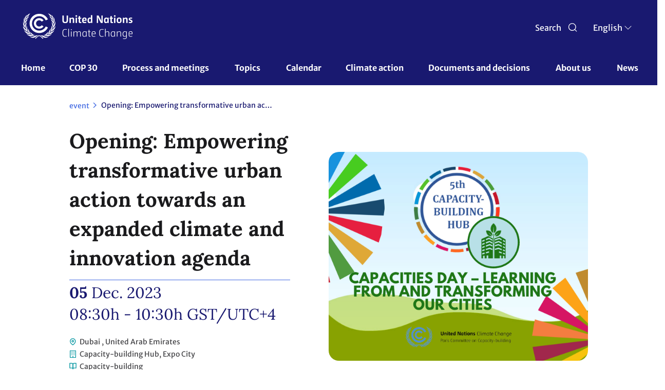

--- FILE ---
content_type: text/html; charset=UTF-8
request_url: https://unfccc.int/event/opening-empowering-transformative-urban-action-towards-an-expanded-climate-and-innovation-agenda
body_size: 44001
content:
<!DOCTYPE html>
<html  lang="en" dir="ltr" prefix="content: http://purl.org/rss/1.0/modules/content/  dc: http://purl.org/dc/terms/  foaf: http://xmlns.com/foaf/0.1/  og: http://ogp.me/ns#  rdfs: http://www.w3.org/2000/01/rdf-schema#  schema: http://schema.org/  sioc: http://rdfs.org/sioc/ns#  sioct: http://rdfs.org/sioc/types#  skos: http://www.w3.org/2004/02/skos/core#  xsd: http://www.w3.org/2001/XMLSchema# ">
  <head>
    <meta charset="utf-8" />
<script async src="/sites/default/files/google_analytics/gtag.js?t9tyt8"></script>
<script>window.dataLayer = window.dataLayer || [];function gtag(){dataLayer.push(arguments)};gtag("js", new Date());gtag("set", "developer_id.dMDhkMT", true);gtag("config", "UA-109253606-1", {"groups":"default","anonymize_ip":true,"page_placeholder":"PLACEHOLDER_page_path","allow_ad_personalization_signals":false});</script>
<meta name="robots" content="index, follow, noimageindex" />
<meta name="generator" content="UNFCCC" />
<link rel="icon" href="/themes/custom/unfccc/favicons/favicon-32x32.png" />
<link rel="mask-icon" href="/themes/custom/unfccc/favicons/safari-pinned-tab.svg" />
<link rel="icon" sizes="16x16" href="/themes/custom/unfccc/favicons/favicon-16x16.png" />
<link rel="icon" sizes="32x32" href="/themes/custom/unfccc/favicons/favicon-32x32.png" />
<link rel="apple-touch-icon" sizes="180x180" href="/themes/custom/unfccc/favicons/apple-touch-icon.png" />
<meta name="theme-color" content="#18314A" />
<meta name="apple-mobile-web-app-status-bar-style" content="#18314A" />
<meta name="msapplication-navbutton-color" content="#18314A" />
<meta name="msapplication-square150x150logo" content="/themes/custom/unfccc/favicons/mstile-150x150.png" />
<meta name="msapplication-tilecolor" content="#18314A" />
<meta name="MobileOptimized" content="width" />
<meta name="HandheldFriendly" content="true" />
<meta name="viewport" content="width=device-width, initial-scale=1.0" />
<script src="https://cdn.onesignal.com/sdks/web/v16/OneSignalSDK.page.js" defer></script>
<link rel="alternate" hreflang="en" href="https://unfccc.int/event/opening-empowering-transformative-urban-action-towards-an-expanded-climate-and-innovation-agenda" />
<link rel="canonical" href="https://unfccc.int/event/opening-empowering-transformative-urban-action-towards-an-expanded-climate-and-innovation-agenda" />
<link rel="shortlink" href="https://unfccc.int/node/633118" />
<script src="/sites/default/files/google_tag/primary/google_tag.script.js?t9tyt8" defer></script>

    <title>Opening: Empowering transformative urban action towards an expanded climate and innovation agenda | UNFCCC</title>
    <link rel="stylesheet" media="all" href="/sites/default/files/css/css_xhTO3jBmpPnca58y9hpZDVWoDZXp5uP3eQl9cNiMTpc.css?delta=0&amp;language=en&amp;theme=unfccc_theme&amp;include=[base64]" />
<link rel="stylesheet" media="all" href="/sites/default/files/css/css_b7-eCluK7ogBH4YMlnthN7DzAR3ZEmBqiksgVi5U6m8.css?delta=1&amp;language=en&amp;theme=unfccc_theme&amp;include=[base64]" />

    
  </head>
  <body class="user-role-anonymous path-node page-node-type-event has-glyphicons">
    <a href="#main-content" class="visually-hidden focusable skip-link">
      Skip to main content
    </a>
    <noscript><iframe src="https://www.googletagmanager.com/ns.html?id=GTM-MF5XPX" height="0" width="0" style="display:none;visibility:hidden"></iframe></noscript>
      <div class="dialog-off-canvas-main-canvas" data-off-canvas-main-canvas>
    
				<header class="header" id="header" role="banner" style="background-size: cover; background-position: center; background-repeat: no-repeat; background-image: url();"> 			<nav id="navbar-top">
				<div class="container-header">
					<div class="header-mobile">
						<div class="branding col-md-9 col-sm-9">
								<a href="https://unfccc.int/" title="UNFCCC" class="navbar_brand">
					<img src="/themes/custom/unfccc_theme/logo.svg" alt="Home" class="img-fluid d-inline-block align-top"/>
			</a>

						</div>
						<div class="branding-mobile col-md-9 col-sm-9 col-xs-6">
							<div class="branding-mobile-logo">
								<a href="https://unfccc.int/"></a>
							</div>
							<div class="branding-mobile-text">
								<a href="https://unfccc.int/"></a>
							</div>
						</div>
						<div class="search-select col-md-3 col-sm-3 col-xs-6">
							<div class="icon search-icon" id="header-search">
								<span class="search" >Search
								</span>
							</div>
							<div class="search-icon-mobile" id="header-search-mobile"></div>
							<div class="unfccc_theme_languagedropdownswitcher">
							<div class="language-switcher-language-url block block-language block-language-blocklanguage-interface block-language-block-language-interface block-languageswitcher" id="block-languageswitcher" role="navigation">
  
    
      <div class="content block__content">
        <div class="btn-group">
    
    <button type="button" class="btn dropdown-toggle" data-toggle="dropdown" aria-haspopup="true" aria-expanded="false">
    <span class="cl current-lang">
    EN
    </span> 
      <span class="custom-caret"></span>
    </button>
    <ul class="dropdown-menu chosen-results">
              <li hreflang="en" data-drupal-link-system-path="node/633118" class="en is-active" aria-current="page">
                      <a href="/event/opening-empowering-transformative-urban-action-towards-an-expanded-climate-and-innovation-agenda" class="language-link is-active" hreflang="en" data-drupal-link-system-path="node/633118" aria-current="page">English</a>
                  </li>
              <li hreflang="zh" data-drupal-link-system-path="node/633118" class="zh">
                      <a href="/zh/node/633118" class="language-link" hreflang="zh" data-drupal-link-system-path="node/633118">Chinese</a>
                  </li>
              <li hreflang="fr" data-drupal-link-system-path="node/633118" class="fr">
                      <a href="/fr/node/633118" class="language-link" hreflang="fr" data-drupal-link-system-path="node/633118">Français</a>
                  </li>
              <li hreflang="ru" data-drupal-link-system-path="node/633118" class="ru">
                      <a href="/ru/node/633118" class="language-link" hreflang="ru" data-drupal-link-system-path="node/633118">Russian</a>
                  </li>
              <li hreflang="es" data-drupal-link-system-path="node/633118" class="es">
                      <a href="/es/node/633118" class="language-link" hreflang="es" data-drupal-link-system-path="node/633118">Español</a>
                  </li>
          </ul>
  </div>


    </div>
  </div>

							</div>
							<div class="hamburguer-mobile"></div>
						</div>
					</div>
				</div>
			</nav>
				<nav class="header navbar navbar-expand-lg">
			<div class="container">
				
									  <div class="region region-navigation">
    	<a href="https://unfccc.int/" title="UNFCCC" class="navbar_brand branding-scroll">
					<img src="/themes/custom/unfccc_theme/logo-mobile.svg" alt="Home" class="img-fluid d-inline-block align-top"/>
			</a>
<nav role="navigation" aria-labelledby="block-unfcccnav-menu" id="block-unfcccnav">
            
  <h2 class="visually-hidden" id="block-unfcccnav-menu">UNFCCC Nav</h2>
  

        
          <ul data-region="navigation" class="menu menu--main nav">
                                  <li class="first">
                                                            <a href="/" data-drupal-link-system-path="&lt;front&gt;">Home</a>
                                    </li>
                            <li>
                                                            <a href="/cop30" data-drupal-link-system-path="node/630978">COP 30</a>
                                    </li>
                            <li class="expanded dropdown">
                                                                
                                    <span class="navbar-text dropdown-toggle" data-toggle="dropdown">Process and meetings <span class="caret"></span></span>
                                                                                                                          <ul data-region="navigation" class="dropdown-menu">
            <div class="row dropdown-open">
        <div class="col-md-6 dropdown-open-col-left">
          <div class="colum-title">Process and meetings </div>
          <div class="field--name-description"></div>
        </div>
        <div class="col-md-6 dropdown-open-col-right">
                                <li class="first">
                                                            <a href="/process-and-meetings/united-nations-framework-convention-on-climate-change" data-drupal-link-system-path="node/10831">The Convention</a>
                              <div class="field--name-description"></div>
                                    </li>
                            <li>
                                                            <a href="/process-and-meetings/the-kyoto-protocol" data-drupal-link-system-path="node/146">The Kyoto Protocol</a>
                              <div class="field--name-description"></div>
                                    </li>
                            <li>
                                                            <a href="/process-and-meetings/the-paris-agreement" data-drupal-link-system-path="node/512">The Paris Agreement</a>
                              <div class="field--name-description"></div>
                                    </li>
                            <li class="expanded dropdown">
                                                            <span class="navbar-text">Bodies</span>
                              <div class="field--name-description"></div>
                                                                                                                          <div class="drop-list">
        <ul data-region="navigation" class="dropdown-menu">
                                  <li class="first">
                                                            <a href="/process-and-meetings/bodies/governing-and-subsidiary-bodies" data-drupal-link-system-path="node/627033">Governing and subsidiary bodies</a>
                              <div class="field--name-description"></div>
                                    </li>
                            <li>
                                                            <a href="/process-and-meetings/bodies/constituted-bodies" data-drupal-link-system-path="node/626662">Constituted bodies</a>
                              <div class="field--name-description"></div>
                                    </li>
                            <li>
                                                            <a href="/process-and-meetings/bodies/funds-and-financial-entities" data-drupal-link-system-path="node/627036">Funds and financial entities</a>
                              <div class="field--name-description"></div>
                                    </li>
                            <li class="last">
                                                            <a href="/process-and-meetings/bodies/election-and-membership" data-drupal-link-system-path="node/201351">Election and membership</a>
                              <div class="field--name-description"></div>
                                    </li>
                    </ul>
      </div>
  
                      </li>
                            <li>
                                                            <a href="/process-and-meetings/what-are-parties-non-party-stakeholders" data-drupal-link-system-path="node/17549">Parties &amp; Non-Party Stakeholders</a>
                              <div class="field--name-description"></div>
                                    </li>
                            <li>
                                                            <a href="/process-and-meetings/what-are-united-nations-climate-change-conferences" data-drupal-link-system-path="node/16996">Conferences</a>
                              <div class="field--name-description"></div>
                                    </li>
                            <li>
                                                            <a href="/Transparency" data-drupal-link-system-path="node/630457">Transparency and Reporting</a>
                              <div class="field--name-description"></div>
                                    </li>
                            <li class="last">
                                                            <a href="/process-and-meetings/the-rio-conventions" data-drupal-link-system-path="node/624830">The Rio Conventions</a>
                              <div class="field--name-description"></div>
                                    </li>
                          </div>
        </div>
        </ul>
    
                      </li>
                            <li class="expanded dropdown">
                                                                
                                    <span class="navbar-text dropdown-toggle" data-toggle="dropdown">Topics <span class="caret"></span></span>
                                                                                                                          <ul data-region="navigation" class="dropdown-menu">
            <div class="row dropdown-open">
        <div class="col-md-6 dropdown-open-col-left">
          <div class="colum-title">Topics </div>
          <div class="field--name-description"></div>
        </div>
        <div class="col-md-6 dropdown-open-col-right">
                                <li class="first">
                                                            <a href="/topics/education-and-youth/big-picture/ACE" data-drupal-link-system-path="node/201712">Action for Climate Empowerment &amp; Children and Youth</a>
                              <div class="field--name-description"></div>
                                    </li>
                            <li>
                                                            <a href="/topics/adaptation-and-resilience/the-big-picture/introduction" data-drupal-link-system-path="node/227693">Adaptation and resilience</a>
                              <div class="field--name-description"></div>
                                    </li>
                            <li>
                                                            <a href="/topics/budget" data-drupal-link-system-path="node/645986">Budget</a>
                              <div class="field--name-description"></div>
                                    </li>
                            <li>
                                                            <a href="/topics/capacity-building" data-drupal-link-system-path="node/626609">Capacity-building</a>
                              <div class="field--name-description"></div>
                                    </li>
                            <li>
                                                            <a href="/topics/introduction-to-climate-finance" data-drupal-link-system-path="node/15868">Climate Finance</a>
                              <div class="field--name-description"></div>
                                    </li>
                            <li>
                                                            <a href="/topics/climate-technology/what-is-technology-development-and-transfer" data-drupal-link-system-path="node/640214">Climate Technology</a>
                              <div class="field--name-description"></div>
                                    </li>
                            <li>
                                                            <a href="/topics/climate-weeks" data-drupal-link-system-path="node/268308">Climate Weeks</a>
                              <div class="field--name-description"></div>
                                    </li>
                            <li>
                                                            <a href="/topics/cooperative-activities-and-sdgs/cooperative-activities-with-united-nations-entities-and-other-international-organizations" data-drupal-link-system-path="node/194983">Cooperative activities and SDGs</a>
                              <div class="field--name-description"></div>
                                    </li>
                            <li>
                                                            <a href="/gender" data-drupal-link-system-path="node/15871">Gender</a>
                              <div class="field--name-description"></div>
                                    </li>
                            <li>
                                                            <a href="/topics/global-stocktake" data-drupal-link-system-path="node/627059">Global Stocktake</a>
                              <div class="field--name-description"></div>
                                    </li>
                            <li>
                                                            <a href="/topics/un-climate-change-global-innovation-hub" data-drupal-link-system-path="node/307736">Innovation</a>
                              <div class="field--name-description"></div>
                                    </li>
                            <li>
                                                            <a href="/topics/just-transition/united-arab-emirates-just-transition-work-programme" data-drupal-link-system-path="node/637774">Just Transition</a>
                              <div class="field--name-description"></div>
                                    </li>
                            <li>
                                                            <a href="/topics/introduction-to-land-use" data-drupal-link-system-path="node/15872">Land Use</a>
                              <div class="field--name-description"></div>
                                    </li>
                            <li>
                                                            <a href="https://lcipp.unfccc.int/">Local Communities and Indigenous Peoples Platform</a>
                              <div class="field--name-description"></div>
                                    </li>
                            <li>
                                                            <a href="/topics/what-are-market-and-non-market-mechanisms" data-drupal-link-system-path="node/15873">Market and Non-Market Mechanisms</a>
                              <div class="field--name-description"></div>
                                    </li>
                            <li>
                                                            <a href="/topics/introduction-to-mitigation" data-drupal-link-system-path="node/15874">Mitigation</a>
                              <div class="field--name-description"></div>
                                    </li>
                            <li>
                                                            <a href="/topics/pre-2020" data-drupal-link-system-path="node/500">Pre-2020 Ambition and Implementation</a>
                              <div class="field--name-description"></div>
                                    </li>
                            <li>
                                                            <a href="/topics/science/the-big-picture/introduction-science" data-drupal-link-system-path="node/15877">Science</a>
                              <div class="field--name-description"></div>
                                    </li>
                            <li class="last">
                                                            <a href="/topics/ocean" data-drupal-link-system-path="node/630803">The Ocean</a>
                              <div class="field--name-description"></div>
                                    </li>
                          </div>
        </div>
        </ul>
    
                      </li>
                            <li>
                                                            <a href="/calendar/events-list" data-drupal-link-system-path="calendar/events-list">Calendar</a>
                                    </li>
                            <li>
                                                            <a href="/climate-action" data-drupal-link-system-path="node/637587">Climate action</a>
                                    </li>
                            <li class="expanded dropdown">
                                                                
                                    <span class="navbar-text dropdown-toggle" data-toggle="dropdown">Documents and decisions <span class="caret"></span></span>
                                                                                                                          <ul data-region="navigation" class="dropdown-menu">
            <div class="row dropdown-open">
        <div class="col-md-6 dropdown-open-col-left">
          <div class="colum-title">Documents and decisions </div>
          <div class="field--name-description"></div>
        </div>
        <div class="col-md-6 dropdown-open-col-right">
                                <li class="first">
                                                            <a href="/documents" data-drupal-link-system-path="documents">Documents</a>
                              <div class="field--name-description"></div>
                                    </li>
                            <li>
                                                            <a href="/decisions" data-drupal-link-system-path="decisions">Decisions</a>
                              <div class="field--name-description"></div>
                                    </li>
                            <li>
                                                            <a href="/resources" data-drupal-link-system-path="resources">Resources</a>
                              <div class="field--name-description"></div>
                                    </li>
                            <li class="expanded dropdown">
                                                            <span class="navbar-text">Session documents</span>
                              <div class="field--name-description"></div>
                                                                                                                          <div class="drop-list">
        <ul data-region="navigation" class="dropdown-menu">
                                  <li class="first">
                                                            <a href="/event/cop-30" data-drupal-link-system-path="node/649547">COP 30</a>
                              <div class="field--name-description"></div>
                                    </li>
                            <li>
                                                            <a href="/event/cmp-20" data-drupal-link-system-path="node/649579">CMP 20</a>
                              <div class="field--name-description"></div>
                                    </li>
                            <li>
                                                            <a href="/event/cma-7" data-drupal-link-system-path="node/649580">CMA 7</a>
                              <div class="field--name-description"></div>
                                    </li>
                            <li>
                                                            <a href="/event/sbsta-63" data-drupal-link-system-path="node/649581">SBSTA 63</a>
                              <div class="field--name-description"></div>
                                    </li>
                            <li>
                                                            <a href="/event/sbsta-62" data-drupal-link-system-path="node/646327">SBSTA 62</a>
                              <div class="field--name-description"></div>
                                    </li>
                            <li>
                                                            <a href="/event/sbi-63" data-drupal-link-system-path="node/649582">SBI 63</a>
                              <div class="field--name-description"></div>
                                    </li>
                            <li class="last">
                                                            <a href="/event/sbi-62" data-drupal-link-system-path="node/646326">SBI 62</a>
                              <div class="field--name-description"></div>
                                    </li>
                    </ul>
      </div>
  
                      </li>
                            <li class="expanded dropdown last">
                                                            <span class="navbar-text">Submissions</span>
                              <div class="field--name-description"></div>
                                                                                                                          <div class="drop-list">
        <ul data-region="navigation" class="dropdown-menu">
                                  <li class="first">
                                                            <a href="/reports" data-drupal-link-system-path="reports">All Party-authored reports</a>
                              <div class="field--name-description"></div>
                                    </li>
                            <li>
                                                            <a href="http://www4.unfccc.int/sites/SubmissionPortal/Pages/Home.aspx">Submission portal</a>
                              <div class="field--name-description"></div>
                                    </li>
                            <li>
                                                            <a href="https://unfccc.int/ndcreg">NDCs</a>
                              <div class="field--name-description"></div>
                                    </li>
                            <li>
                                                            <a href="https://unfccc.int/ACR">Adaptation communications</a>
                              <div class="field--name-description"></div>
                                    </li>
                            <li>
                                                            <a href="https://www4.unfccc.int/sites/NAPC/Pages/national-adaptation-plans.aspx">National adaptation plans</a>
                              <div class="field--name-description"></div>
                                    </li>
                            <li class="last">
                                                            <a href="https://redd.unfccc.int/submissions.html">REDD+ submissions</a>
                              <div class="field--name-description"></div>
                                    </li>
                    </ul>
      </div>
  
                      </li>
                          </div>
        </div>
        </ul>
    
                      </li>
                            <li class="expanded dropdown">
                                                                
                                    <span class="navbar-text dropdown-toggle" data-toggle="dropdown">About us <span class="caret"></span></span>
                                                                                                                          <ul data-region="navigation" class="dropdown-menu">
            <div class="row dropdown-open">
        <div class="col-md-6 dropdown-open-col-left">
          <div class="colum-title">About us </div>
          <div class="field--name-description"></div>
        </div>
        <div class="col-md-6 dropdown-open-col-right">
                                <li class="first">
                                                            <a href="/about-us/about-the-secretariat" data-drupal-link-system-path="node/183424">About the Secretariat</a>
                              <div class="field--name-description"></div>
                                    </li>
                            <li>
                                                            <a href="/about-us/code-of-conduct-for-unfccc-conferences-meetings-and-events" data-drupal-link-system-path="node/182206">Code of conduct for UNFCCC events</a>
                              <div class="field--name-description"></div>
                                    </li>
                            <li>
                                                            <a href="/about-us/contact-and-directions" data-drupal-link-system-path="node/238">Contact and directions</a>
                              <div class="field--name-description"></div>
                                    </li>
                            <li>
                                                            <a href="/about-us/executive-secretary-communications" data-drupal-link-system-path="node/626556">Executive Secretary communications</a>
                              <div class="field--name-description"></div>
                                    </li>
                            <li>
                                                            <a href="/about-us/internships" data-drupal-link-system-path="node/15891">Internships</a>
                              <div class="field--name-description"></div>
                                    </li>
                            <li>
                                                            <a href="/UN-Climate-Change-partnerships" data-drupal-link-system-path="node/630735">Partnerships</a>
                              <div class="field--name-description"></div>
                                    </li>
                            <li>
                                                            <a href="/about-us/press-and-media" data-drupal-link-system-path="node/210">Press and media</a>
                              <div class="field--name-description"></div>
                                    </li>
                            <li>
                                                            <a href="/about-us/procurement" data-drupal-link-system-path="node/228">Procurement</a>
                              <div class="field--name-description"></div>
                                    </li>
                            <li>
                                                            <a href="/RCCs" data-drupal-link-system-path="node/209251">Regional Collaboration Centres</a>
                              <div class="field--name-description"></div>
                                    </li>
                            <li class="expanded dropdown">
                                                            <span class="navbar-text">Reports &amp; Highlights</span>
                              <div class="field--name-description"></div>
                                                                                                                          <div class="drop-list">
        <ul data-region="navigation" class="dropdown-menu">
                                  <li class="first">
                                                            <a href="/about-us/2023-highlights" data-drupal-link-system-path="node/640502">Annual Reports &amp; Highlights</a>
                              <div class="field--name-description"></div>
                                    </li>
                            <li class="last">
                                                            <a href="/about-us/reports-highlights/un-climate-change-quarterly-updates" data-drupal-link-system-path="node/631655">Quarterly Updates</a>
                              <div class="field--name-description"></div>
                                    </li>
                    </ul>
      </div>
  
                      </li>
                            <li>
                                                            <a href="/about-us/review-of-the-secretariat-structure-and-operations" data-drupal-link-system-path="node/193717">Review of the secretariat structure and operations</a>
                              <div class="field--name-description"></div>
                                    </li>
                            <li>
                                                            <a href="/about-us/unfccc-archives" data-drupal-link-system-path="node/253722">UNFCCC archives</a>
                              <div class="field--name-description"></div>
                                    </li>
                            <li class="last">
                                                            <a href="https://unfccc.int/secretariat/employment/index.html">Vacancies</a>
                              <div class="field--name-description"></div>
                                    </li>
                          </div>
        </div>
        </ul>
    
                      </li>
                            <li class="last">
                                                            <a href="/news" data-drupal-link-system-path="news">News</a>
                                    </li>
                    </ul>
    

  </nav>

  </div>

							</div>
		</nav>

	</header>

	<div class="region-seach-global-0 hiddenDiv search-block">
		<div class="search-global">
			  <div class="region region-search-global">
    <div id="block-unfcccgcsesearchbox-2" class="block block-unfccc-gcse block-unfccc-gcse-search-block">
  
    
      <div class="content">
      <form class="unfccc-gcse-search-form" data-drupal-selector="unfccc-gcse-search-form" action="/event/opening-empowering-transformative-urban-action-towards-an-expanded-climate-and-innovation-agenda" method="post" id="unfccc-gcse-search-form" accept-charset="UTF-8">
  <div class="input-group form-item js-form-item form-wrapper js-form-wrapper panel panel-default" data-drupal-selector="edit-input-group" id="edit-input-group">

    
            
    
    <div class="panel-body">
            <div class="form-item js-form-item form-type-textfield js-form-type-textfield form-item-gcse-search js-form-item-gcse-search form-no-label form-group">
      
  <label for="edit-gcse-search" class="control-label sr-only">Search UNFCCC</label>
  
  
  <input placeholder="Search in unfccc.int" data-drupal-selector="edit-gcse-search" class="form-text form-control" type="text" id="edit-gcse-search" name="gcse_search" value="" size="60" maxlength="128" />

  
  
  </div>

          </div>
  
    
</div>
<input autocomplete="off" data-drupal-selector="form-aq0iya3nwnief4ovtvg2xhqzi928lufsquifoaylwyk" type="hidden" name="form_build_id" value="form-Aq0IYa3nwNIef4OVTVG2xHQzi928LUfSQuIfOayLwYk" /><input data-drupal-selector="edit-unfccc-gcse-search-form" type="hidden" name="form_id" value="unfccc_gcse_search_form" />
</form>

    </div>
  </div>

  </div>

		</div>
	</div>

	<div id="main" class=" main-container">
		
		<div class="row-offcanvas row-offcanvas-left clearfix">
			<main>
				<section class="section">
					<a id="main-content" tabindex="-1"></a>
					  <div class="region region-content">
    <div id="block-printfriendlymessage" class="block block-block-content block-block-content54d7cb19-5bb4-410e-89df-911c6cd2f08e block-block-content-54d7cb19-5bb4-410e-89df-911c6cd2f08e block-printfriendlymessage">
  
    
      <div class="content block__content">
      
            <div class="field field--name-body field--type-text-with-summary field--label-hidden field--item"><p class="print-friendly-message">Please use this shareable version responsibly. Consider sharing in a digital format before printing onto paper.</p>
</div>
      
    </div>
  </div>
    <nav class="" role="navigation" aria-label="breadcrumb">
    <ol class="breadcrumb">
                  <li class="breadcrumb-item">
          <a href="/event">
            event
          </a>
        </li>
                        <li class="breadcrumb-item active">
          Opening: Empowering transformative urban action towards an expanded climate and innovation agenda 
        </li>
              </ol>
  </nav>

<div data-drupal-messages-fallback class="hidden"></div>
  <article data-history-node-id="633118" class="node node--type-event node--view-mode-full clearfix">
  
    

  <div>
    <div class="default-container row">
			  		  		  	   	 			  		  		  		<div class="top-container row">
					<div class="top event-header col-lg-6 col-md-6 col-sm-12">
				<div class="block-region-top"><div class="block block-ctools-block block-entity-fieldnodefield-event-all-day block-entity-field-node-field-event-all-day">
  
    
      <div class="content block__content">
      
            <div class="field field--name-field-event-all-day field--type-boolean field--label-hidden field--item">0</div>
      
    </div>
  </div>
<div class="block block-ctools-block block-entity-fieldnodetitle block-entity-field-node-title">
  
    
      <div class="content block__content">
      
<span>Opening: Empowering transformative urban action towards an expanded climate and innovation agenda </span>

    </div>
  </div>
<div class="block block-ctools-block block-entity-fieldnodefield-event-datetime block-entity-field-node-field-event-datetime">
  
    
      <div class="content block__content">
      
		<div class="date">
									<span class="event-day">
																		05
																										</span>
									Dec.
								2023
																						<div class="date-hours">						
															08:30h	
																						-	
								10:30h
													</div>
																		</div>

    </div>
  </div>
<div class="block block-ctools-block block-entity-fieldnodefield-timezone block-entity-field-node-field-timezone">
  
    
      <div class="content block__content">
      
            <div class="field field--name-field-timezone field--type-entity-reference field--label-hidden field--item">GST/UTC+4</div>
      
    </div>
  </div>
<div class="block block-ctools-block block-entity-fieldnodefield-event-virtual-only block-entity-field-node-field-event-virtual-only">
  
    
      <div class="content block__content">
                    
    </div>
  </div>
<div class="block block-ctools-block block-entity-fieldnodefield-event-venue-city block-entity-field-node-field-event-venue-city">
  
    
      <div class="content block__content">
                                          <div class="field field--name-field-event-venue-city field--type-string field--label-hidden field--item">Dubai , United Arab Emirates</div>
                      
    </div>
  </div>
<div class="block block-ctools-block block-entity-fieldnodefield-event-venue-country block-entity-field-node-field-event-venue-country">
  
    
      <div class="content block__content">
                                          <div class="field field--name-field-event-venue-country field--type-termstore-entity-reference field--label-hidden field--item">United Arab Emirates</div>
                      
    </div>
  </div>
<div class="block block-ctools-block block-entity-fieldnodefield-event-room block-entity-field-node-field-event-room">
  
    
      <div class="content block__content">
      
                        <div class="field field--name-field-event-room field--type-string field--label-hidden field--item">Capacity-building Hub, Expo City</div>
            
    </div>
  </div>
<div class="block block-ctools-block block-entity-fieldnodefield-event-venue block-entity-field-node-field-event-venue">
  
    
      <div class="content block__content">
      
            <div class="field field--name-field-event-venue field--type-string field--label-hidden field--item">Expo City</div>
      
    </div>
  </div>
<div class="block block-ctools-block block-entity-fieldnodefield-event-category block-entity-field-node-field-event-category">
  
    
      <div class="content block__content">
      
			        	Capacity-building			
    </div>
  </div>
<div class="block block-ctools-block block-entity-fieldnodefield-event-language block-entity-field-node-field-event-language">
  
    
      <div class="content block__content">
      
			        	English			
    </div>
  </div>
</div>
				<div class="block-region-top mobile" data-region-name="top">
																																																<div class="block block-ctools-block block-entity-fieldnodefield-event-all-day block-entity-field-node-field-event-all-day">
  
    
      <div class="content block__content">
      
            <div class="field field--name-field-event-all-day field--type-boolean field--label-hidden field--item">0</div>
      
    </div>
  </div>

																																							<div class="block block-ctools-block block-entity-fieldnodetitle block-entity-field-node-title">
  
    
      <div class="content block__content">
      
<span>Opening: Empowering transformative urban action towards an expanded climate and innovation agenda </span>

    </div>
  </div>

																																							<div class="block block-ctools-block block-entity-fieldnodefield-event-datetime block-entity-field-node-field-event-datetime">
  
    
      <div class="content block__content">
      
		<div class="date">
									<span class="event-day">
																		05
																										</span>
									Dec.
								2023
																						<div class="date-hours">						
															08:30h	
																						-	
								10:30h
													</div>
																		</div>

    </div>
  </div>

																																																<div class="page-hero mobile">
										<div class="block-region-slider"><div class="block block-ctools-block block-entity-fieldnodefield-carousel-hero-image block-entity-field-node-field-carousel-hero-image">
  
    
      <div class="content block__content">
      
            <div class="field field--name-field-carousel-hero-image field--type-entity-reference-revisions field--label-hidden field--item">
  <div class="paragraph paragraph--type--carousel-hero-image paragraph--view-mode--events-ct enlarge-image">
          <div class="carousel-container">
        
      <div class="field field--name-field-images field--type-entity-reference-revisions field--label-hidden field--items">
              <div class="field--item">
  <div class="paragraph paragraph--type--hero-paragraph paragraph--view-mode--events-ct enlarge-image">
          
            <div class="field field--name-field-hero-media-image field--type-entity-reference field--label-hidden field--item"><div  class="hero_info">
  
  
<div class="field field--name-field-media-image-file field--type-image field--label-hidden correct-one">  <img loading="lazy" src="/sites/default/files/styles/landing_page_img/public/2023-11/Event%20page%20thematic%20day%20banners%20%288%29.png?itok=54a2WDuD" width="645" height="520" alt="colorful banner stating title of CapaCITIES Day" typeof="foaf:Image" class="img-responsive" />


</div>

  </div>
</div>
          
      
     
    <div id="carouselModal" class="modal">
      <div class="modal-body">
      <div class="modal-body-exit"></div>
        <div class="image-area">
          <img id="img01">
          <div class="credit"></div>
        </div>
      </div>
    </div>
  </div>
</div>
          </div>
  
        <div class="modal-body-exit"></div>
      </div>
        <div class="caption-mobile">
                  </div>
  </div>
</div>
      
    </div>
  </div>
</div>
									</div>
									<div class="block block-ctools-block block-entity-fieldnodefield-timezone block-entity-field-node-field-timezone">
  
    
      <div class="content block__content">
      
            <div class="field field--name-field-timezone field--type-entity-reference field--label-hidden field--item">GST/UTC+4</div>
      
    </div>
  </div>

																																															<div class="block block-ctools-block block-entity-fieldnodefield-event-virtual-only block-entity-field-node-field-event-virtual-only">
  
    
      <div class="content block__content">
                    
    </div>
  </div>

																																							<div class="block block-ctools-block block-entity-fieldnodefield-event-venue-city block-entity-field-node-field-event-venue-city">
  
    
      <div class="content block__content">
                                          <div class="field field--name-field-event-venue-city field--type-string field--label-hidden field--item">Dubai , United Arab Emirates</div>
                      
    </div>
  </div>

																																							<div class="block block-ctools-block block-entity-fieldnodefield-event-venue-country block-entity-field-node-field-event-venue-country">
  
    
      <div class="content block__content">
                                          <div class="field field--name-field-event-venue-country field--type-termstore-entity-reference field--label-hidden field--item">United Arab Emirates</div>
                      
    </div>
  </div>

																																							<div class="block block-ctools-block block-entity-fieldnodefield-event-room block-entity-field-node-field-event-room">
  
    
      <div class="content block__content">
      
                        <div class="field field--name-field-event-room field--type-string field--label-hidden field--item">Capacity-building Hub, Expo City</div>
            
    </div>
  </div>

																																							<div class="block block-ctools-block block-entity-fieldnodefield-event-venue block-entity-field-node-field-event-venue">
  
    
      <div class="content block__content">
      
            <div class="field field--name-field-event-venue field--type-string field--label-hidden field--item">Expo City</div>
      
    </div>
  </div>

																																							<div class="block block-ctools-block block-entity-fieldnodefield-event-category block-entity-field-node-field-event-category">
  
    
      <div class="content block__content">
      
			        	Capacity-building			
    </div>
  </div>

																																							<div class="block block-ctools-block block-entity-fieldnodefield-event-language block-entity-field-node-field-event-language">
  
    
      <div class="content block__content">
      
			        	English			
    </div>
  </div>

																																							
																						</div>
			</div>
							<div class="page-hero desktop col-md-6">
				<div class="block-region-slider"><div class="block block-ctools-block block-entity-fieldnodefield-carousel-hero-image block-entity-field-node-field-carousel-hero-image">
  
    
      <div class="content block__content">
      
            <div class="field field--name-field-carousel-hero-image field--type-entity-reference-revisions field--label-hidden field--item">
  <div class="paragraph paragraph--type--carousel-hero-image paragraph--view-mode--events-ct enlarge-image">
          <div class="carousel-container">
        
      <div class="field field--name-field-images field--type-entity-reference-revisions field--label-hidden field--items">
              <div class="field--item">
  <div class="paragraph paragraph--type--hero-paragraph paragraph--view-mode--events-ct enlarge-image">
          
            <div class="field field--name-field-hero-media-image field--type-entity-reference field--label-hidden field--item"><div  class="hero_info">
  
  
<div class="field field--name-field-media-image-file field--type-image field--label-hidden correct-one">  <img loading="lazy" src="/sites/default/files/styles/landing_page_img/public/2023-11/Event%20page%20thematic%20day%20banners%20%288%29.png?itok=54a2WDuD" width="645" height="520" alt="colorful banner stating title of CapaCITIES Day" typeof="foaf:Image" class="img-responsive" />


</div>

  </div>
</div>
          
      
     
    <div id="carouselModal" class="modal">
      <div class="modal-body">
      <div class="modal-body-exit"></div>
        <div class="image-area">
          <img id="img01">
          <div class="credit"></div>
        </div>
      </div>
    </div>
  </div>
</div>
          </div>
  
        <div class="modal-body-exit"></div>
      </div>
        <div class="caption-mobile">
                  </div>
  </div>
</div>
      
    </div>
  </div>
</div>
				<div class="modal-page-hero modal"><div class="block-region-slider"><div class="block block-ctools-block block-entity-fieldnodefield-carousel-hero-image block-entity-field-node-field-carousel-hero-image">
  
    
      <div class="content block__content">
      
            <div class="field field--name-field-carousel-hero-image field--type-entity-reference-revisions field--label-hidden field--item">
  <div class="paragraph paragraph--type--carousel-hero-image paragraph--view-mode--events-ct enlarge-image">
          <div class="carousel-container">
        
      <div class="field field--name-field-images field--type-entity-reference-revisions field--label-hidden field--items">
              <div class="field--item">
  <div class="paragraph paragraph--type--hero-paragraph paragraph--view-mode--events-ct enlarge-image">
          
            <div class="field field--name-field-hero-media-image field--type-entity-reference field--label-hidden field--item"><div  class="hero_info">
  
  
<div class="field field--name-field-media-image-file field--type-image field--label-hidden correct-one">  <img loading="lazy" src="/sites/default/files/styles/landing_page_img/public/2023-11/Event%20page%20thematic%20day%20banners%20%288%29.png?itok=54a2WDuD" width="645" height="520" alt="colorful banner stating title of CapaCITIES Day" typeof="foaf:Image" class="img-responsive" />


</div>

  </div>
</div>
          
      
     
    <div id="carouselModal" class="modal">
      <div class="modal-body">
      <div class="modal-body-exit"></div>
        <div class="image-area">
          <img id="img01">
          <div class="credit"></div>
        </div>
      </div>
    </div>
  </div>
</div>
          </div>
  
        <div class="modal-body-exit"></div>
      </div>
        <div class="caption-mobile">
                  </div>
  </div>
</div>
      
    </div>
  </div>
</div></div>
			</div>
			</div>
	
			<div class="article-layout-middle article-page-main-box col-md-12">
		<div class="row">
							<div class="col-lg-3 col-md-3 col-sm-12 pull-right">
					<div class="block-region-right"></div>
				</div>
						<div class="col-lg-12 col-md-12 col-sm-12">
				<div class="content">
					<div class="block-region-content"><div class="views-element-container block block-views block-views-blockevent-block-event-webcast-iframe block-views-block-event-block-event-webcast-iframe">
  
    
      <div class="content block__content">
      <div class="form-group"><div class="view view-event view-id-event view-display-id-block_event_webcast_iframe js-view-dom-id-ca5e25721f3d1d1098a11d43bd5d5412eee55f46af104d15d6e292b7918f0495">
  
    
      
  
      
          </div>
</div>

    </div>
  </div>
<div class="block block-ctools-block block-entity-fieldnodefield-main-content block-entity-field-node-field-main-content">
  
    
      <div class="content block__content">
      
      <div class="field field--name-field-main-content field--type-entity-reference-revisions field--label-hidden field--items">
              <div class="field--item">
  <div class="paragraph paragraph--type--accordion-w-short-teaser paragraph--view-mode--default">
          
            <div class="field field--name-field-text-of-accordion-entry field--type-text-long field--label-hidden field--item"><table border="0" cellpadding="1" cellspacing="1" style="width:100%">
	<tbody>
		<tr>
			<td>
			<article data-embed-button="media_entity_embed" data-entity-embed-display="view_mode:media.only_medium" data-entity-embed-display-settings="{&quot;link_url&quot;:&quot;&quot;}" data-entity-type="media" data-entity-uuid="a1882e87-e2ab-4c12-903f-f24ec7dece1a" data-langcode="en" class="embedded-entity align-">
            <div>
  
  
<div class="field field--name-field-media-image-file field--type-image field--label-hidden correct-one">  <img loading="lazy" src="/sites/default/files/2024-03/opening%202.png" width="1920" height="1080" alt="cities" typeof="foaf:Image" class="img-responsive">

</div>

  </div>
      </article>

			</td>
			<td>&nbsp;
			<article data-embed-button="media_entity_embed" data-entity-embed-display="view_mode:media.only_medium" data-entity-embed-display-settings="{&quot;link_url&quot;:&quot;&quot;}" data-entity-type="media" data-entity-uuid="42efb131-6cec-48cf-81ec-27594c47768e" data-langcode="en" class="embedded-entity align-">
            <div>
  
  
<div class="field field--name-field-media-image-file field--type-image field--label-hidden correct-one">  <img loading="lazy" src="/sites/default/files/2024-03/opening%203.png" width="1920" height="1080" alt="cities" typeof="foaf:Image" class="img-responsive">

</div>

  </div>
      </article>

			&nbsp;</td>
			<td>
			<article data-embed-button="media_entity_embed" data-entity-embed-display="view_mode:media.only_medium" data-entity-embed-display-settings="{&quot;link_url&quot;:&quot;&quot;}" data-entity-type="media" data-entity-uuid="0a21eccc-ec1a-41e4-9c27-8191c1b64d2e" data-langcode="en" class="embedded-entity align-">
            <div>
  
  
<div class="field field--name-field-media-image-file field--type-image field--label-hidden correct-one">  <img loading="lazy" src="/sites/default/files/2024-03/opening%204.jpeg" width="1616" height="1080" alt="cities" typeof="foaf:Image" class="img-responsive">

</div>

  </div>
      </article>

			</td>
		</tr>
	</tbody>
</table>

<p class="text-align-right">Credit: UNU-EHS</p>

<h4>Recording</h4>

<article data-embed-button="media_entity_embed" data-entity-embed-display="view_mode:media.only_medium" data-entity-embed-display-settings="{&quot;link_url&quot;:&quot;&quot;,&quot;linkit_attributes&quot;:{&quot;target&quot;:&quot;_self&quot;}}" data-entity-type="media" data-entity-uuid="45d0e6ce-fc2b-4f5f-b897-da732d602103" data-langcode="en" class="embedded-entity align-">
            <div>
  
  <div class="video-and-thumbnail">
          <div class="no-placeholder">
        
        
            <div class="field field--name-field-media-video-embed-field field--type-video-embed-field field--label-hidden field--item"><div class="video-embed-field-provider-youtube video-embed-field-responsive-video form-group"><iframe width="854" height="480" frameborder="0" allowfullscreen="allowfullscreen" referrerpolicy="strict-origin-when-cross-origin" src="https://www.youtube.com/embed/QjDE8pkfTAs?autoplay=0&amp;start=0&amp;rel=0&amp;mute=0"></iframe>
</div>
</div>
      
      </div>
      </div>
  </div>

      </article>


<p>&nbsp;</p>

<h4>Organizers</h4>

<p>The session was organized by&nbsp;<a href="https://ehs.unu.edu/" target="_self">United Nations University's Institute for Environment and Human Security (UNU-EHS)</a>&nbsp;and <a href="https://iclei.org/" target="_self">ICLEI- Local Government for Sustainability</a></p>

<p>&nbsp;</p>

<h4>Background&nbsp;</h4>

<p style="text-align:justify">The first session of the day was co-organized by the United Nations University (UNU) and ICLEI – Local Governments for Sustainability. UNU is the academic arm of the United Nations and acts as a global think tank. The mission of the Institute for Environment and Human Security (UNU-EHS) is to carry out cutting-edge research on risk, adaptation, and transformation related to environmental hazards and global change. One core pillar is work on urban transformation toward sustainability to inform and enhance policy. ICLEI is a global network of more than 2500 local and regional governments committed to sustainable urban development. Under the Global Research Strategy, ICLEI acts at the research-policy interface to bring together policymakers with leading-edge, policy-relevant research. UNU-EHS and ICLEI share a common vision and goal of advancing sustainability, resilience and inclusiveness in cities and regions.</p>

<p style="text-align:justify">The opening session set the scene for CapaCITIES Day, which delved into capacity-building efforts, encouraging dynamic and solution-driven bottom-up approaches to address the climate emergency. The session consisted of two dialogues that was linked by the moderators. The first, hosted by UNU-EHS, focused on empowering transformative urban action for and by communities. The panel explored how to move towards demand-based and bottom-up approaches that involve and empower local communities in co-creating and co-delivering solutions for climate action. The esteemed speakers shared experiences and best practices of community-led initiatives and innovations from diverse contexts and regions to explore what capacities are required in order to harness the potential of diversity and inclusive collaboration as a catalyst for change.</p>

<p style="text-align:justify">The second dialogue, hosted by ICLEI, focused on an Expanded Climate and Innovation Agenda (ECIA) centered on human needs. The panel dived into the core principles and tools of the ECIA, which aimed to overcome the limitations of existing static approaches to addressing the climate emergency that focus on optimizing and reinforcing existing practices towards instead leveraging the opportunities of emerging technologies and new approaches to generate agenda-setting and transformative innovation. The dialogue discussed what capacities cities need to expand their existing climate strategies and become active solution providers contributing towards global sustainability and delivering flourishing lives for 11 billion people.</p>

<p style="text-align:justify">In combination, the session brought together diverse perspectives to inspire the bolder and more transformative action needed to fulfill the needs of current and future populations without exceeding planetary boundaries.</p>

<p style="text-align:justify">&nbsp;</p>

<h4>Objectives&nbsp;</h4>

<ul>
	<li>Setting the scene for CapaCITIES Day</li>
	<li>Fostering Community Empowerment and Inclusivity in Urban Development</li>
	<li>Integrating Cutting-Edge Research with Practical Policy Implementation</li>
	<li>Inspiring with Good Practices from Different Countries and Communities</li>
	<li>Advancing a Human-Centric Approach to Expand Climate and Innovation Agendas</li>
	<li>Building Capacities to Become Local and Global Solution Providers</li>
	<li>Promoting Collaborative Efforts for Transformative Change</li>
</ul>

<p>&nbsp;</p>

<h4>Structure&nbsp;</h4>

<table cellspacing="0" class="Table" style="border-collapse:collapse; border:none; width:601px">
	<tbody>
		<tr>
			<td style="height:22px; vertical-align:bottom; width:48px">
			<p style="text-align:center"><strong>Time</strong></p>
			</td>
			<td style="height:22px; vertical-align:bottom; width:141px">
			<p style="text-align:center"><strong>Activity</strong></p>
			</td>
			<td style="height:22px; vertical-align:bottom; width:412px">
			<p style="text-align:center"><strong>Speaker(s)</strong></p>
			</td>
		</tr>
		<tr>
			<td style="height:22px; vertical-align:top; width:48px">
			<p>8:30</p>
			</td>
			<td style="height:22px; vertical-align:top; width:141px">
			<p>Opening Remark by PCCB</p>
			</td>
			<td style="height:22px; vertical-align:top; width:412px">
			<ul>
				<li>PCCB member</li>
			</ul>
			</td>
		</tr>
		<tr>
			<td style="height:22px; vertical-align:top; width:48px">
			<p>8:35</p>
			</td>
			<td style="height:22px; vertical-align:top; width:141px">
			<p>Welcome note by ICLEI</p>
			</td>
			<td style="height:22px; vertical-align:top; width:412px">
			<ul>
				<li>Cathy Oke, ICLEI Global Executive Committee</li>
			</ul>
			</td>
		</tr>
		<tr>
			<td style="height:22px; vertical-align:top; width:48px">
			<p>8:38</p>
			</td>
			<td style="height:22px; vertical-align:top; width:141px">
			<p>Welcome note by UNU-EHS</p>
			</td>
			<td style="height:22px; vertical-align:top; width:412px">
			<ul>
				<li>Xiaomeng Shen, Director, UNU-EHS</li>
			</ul>
			</td>
		</tr>
		<tr>
			<td style="height:73px; vertical-align:top; width:48px">
			<p>8:40</p>
			</td>
			<td style="height:73px; vertical-align:top; width:141px">
			<p>Launch of the photo exhibition</p>
			</td>
			<td style="height:73px; vertical-align:top; width:412px">
			<ul>
				<li>Laura Arevalos, community referent and member of Urban Lab in Villa 20, Buenos Aires</li>
				<li>Arianna Flores Corral, Communication Analyst, UNU-EHS</li>
			</ul>
			</td>
		</tr>
		<tr>
			<td style="height:160px; vertical-align:top; width:48px">
			<p>8:50</p>
			</td>
			<td style="height:160px; vertical-align:top; width:141px">
			<p>Dialogue (I): Empowering transformative urban action for and by communities</p>
			</td>
			<td style="height:160px; vertical-align:top; width:412px">
			<ul>
				<li>Delfina Matarazzo, General Director of Housing Development, Housing Institute of the City of Buenos Aires, Argentina</li>
				<li>Roshni Kishore Nuggehalli, Executive Director, Youth for Unity and Voluntary Action (YUVA), India</li>
				<li>Pourya Salehi, Head of Urban Research, Innovation, and Development Department, ICLEI World Secretariat</li>
				<li>Rogier Vandenberg, Global Director WRI Ross Center for Sustainable Cities (tbc)</li>
				<li>Andrea Ramírez, senior researcher &amp; lead of capacity-building component in TUC project, UNU-EHS</li>
			</ul>
			</td>
		</tr>
		<tr>
			<td style="height:107px; vertical-align:top; width:48px">
			<p>9:35</p>
			</td>
			<td style="height:107px; vertical-align:top; width:141px">
			<p>Dialogue (II): An Expanded Climate &amp; Innovation Agenda with Focus on Human Needs</p>
			</td>
			<td style="height:107px; vertical-align:top; width:412px">
			<ul>
				<li>Alejandro Kilpatrick, Manager, Capacity-building sub-division, UNFCCC</li>
				<li>Dennis Pamlin, Executive Director, Net-Zero Compatibility Initiative, Mission Innovation</li>
				<li>Petra Dzurovčinová, Chief Innovation Officer - Bratislava</li>
				<li>A local leader from ICLEI network from Global South (tbc)</li>
				<li>Simone Sandholz, Head of Urban Futures &amp; Sustainability Transformation Division, UNU-EHS</li>
			</ul>
			</td>
		</tr>
		<tr>
			<td style="height:107px; vertical-align:top; width:48px">
			<p>`10:25</p>
			</td>
			<td style="height:107px; vertical-align:top; width:141px">
			<p>Key takeaways</p>
			</td>
			<td style="height:107px; vertical-align:top; width:412px">
			<ul>
				<li>Simone Sandholz, Head of Urban Futures &amp; Sustainability Transformation Division, UNU-EHS</li>
				<li>Pourya Salehi, Head of Urban Research, Innovation, and Development Department, ICLEI World Secretariat</li>
			</ul>
			</td>
		</tr>
	</tbody>
</table>

<h5>&nbsp;</h5>

<h4>Moderators</h4>

<p>Pourya Salehi, ICLEI</p>

<p>Simone Sandholz, UNU-EHS</p>

<p>&nbsp;</p>

<h4>Key Outcomes&nbsp;</h4>

<ul>
	<li>Capacity-building can empower transformative urban action, that goes beyond technical skills but includes among others narration and communication skills, particular when it comes to empowering vulnerable communities to tell their own stories.</li>
	<li>To expand the climate and innovation agenda, the understanding of urban needs calls for different approaches, which overall must benefit people and facilitate their learning.</li>
	<li>Capacity development is a process that starts with needs and requires meaningful engagement to deliver impactful results that help people, their communities, and the cities they live in.</li>
</ul>

<p>&nbsp;</p>

<h4>Resources</h4>

<p><a href="https://www.misolutionframework.net/publications/accelerating-innovation-and-climate-strategies-for-the-21st-century-delivering-on-human-needs" target="_self">Accelerating Innovation and Climate Strategies for the 21st Century: Delivering on Human Needs</a></p>
</div>
      
      </div>
</div>
          </div>
  
    </div>
  </div>
</div>
				</div>
			</div>
		</div>
	</div>
	</div>

  </div>
</article>

<div id="block-ndcacrcssfixes" class="block block-block-content block-block-content6fd6aa6f-0702-41a0-b885-4581e6cb6edc block-block-content-6fd6aa6f-0702-41a0-b885-4581e6cb6edc block-ndcacrcssfixes">
  
    
      <div class="content block__content">
      
            <div class="field field--name-body field--type-text-with-summary field--label-hidden field--item"><style>
        body.acr .view-display-id-party_detail .tran-cell {
            height: unset !important;
        }
        body.acr div#maincontainer .row {
            max-width: 95%;
            margin: 0 auto;
        }
        @media screen and (max-width: 767px) {
            body.ndc-acr div#maincontainer .row {
                max-width: 95%;
                margin: 0 auto;
            }
            body.ndc #edit-submit-ndc--2 {
                margin-right: 0px !important;
                margin-bottom: 20px;
            }
        }
        body.ndc div#maincontainer .row {
            background: #f5f7f6;
            box-shadow: -1000px 0px 0px 0px #f5f7f6, 1000px 0px 0px 0px #f5f7f6;
        }
        
        body.ndc #block-ndcregrssfeed-2 .feed-icon{
            margin-bottom: 40px; 
        }
        
         .registry-portal div#maincontainer .row {
            margin-bottom: -15px !important;
         }
        body.ndc-acr .view-display-id-party_detail table.table thead{
            background: #4169E2;
        }
        .view-display-id-party_detail .view-content, .view-display-id-party_detail .view-footer{
            box-shadow: 0 0px 0px 0px #F5F7F6, 0 0px 0px 0px #F5F7F6, 1000px 0 0px 0px #F5F7F6, -1000px 0 0px 0px #F5F7F6;
        }
        .view-display-id-party_detail .view-header {
            box-shadow: 0 0px 0px 0px white, 0 0px 0px 0px white, 1000px 0 0px 0px white, -1000px 0 0px 0px white;
        }
        .registry-portal .view-registry-portal .view-content {
            box-shadow: 0 0px 0px 0px #F5F7F6, 0 0px 0px 0px #F5F7F6, 1000px 0 0px 0px #F5F7F6, -1000px 0 0px 0px #F5F7F6;
        }
        body.ndc-acr select.lang-dropdown-select-element {
            max-width: 66px !important;
        }
        @media screen and (min-width: 767px) {
            body.ndc-acr .ndcreg-header .img-der-head {
                width: 47% !important;
            }
            body.ndc-acr .ndcreg-header .head-style-overhaul {
                width: 45% !important;
            }
            body.ndc-acr header.main-header .menu--unfccc-header-ndc-acr li.dropdown ul.dropdown-menu li {
                padding-left: 70px;
                margin-left: 0px;
            }
        }
        @media screen and (min-width: 1400px) {
             body.ndc div#maincontainer .view-content {
                width: 105%;
            }
        }
        body.ndc-acr .header-total-results {
            margin-top: 0px !important;
            padding-top: 30px;
        }
        body.ndc-acr .ndcreg-main .view-header {
            margin-bottom: 20px;
            margin-bottom: 0px;
            padding-bottom: 20px;
            box-shadow: -1000px 0px 0px -1px #f5f7f6, 1000px 0px 0px -1px #f5f7f6;
        }
        body.ndc-acr .ndcreg-main .view-content {
            box-shadow: -1000px 0px 0px 0px #f5f7f6, 1000px 0px 0px 0px #f5f7f6;
            margin-top: -1px;
        }
        body.ndc-acr .ndcreg-main, body.ndc-acr .ndcreg-main .view-footer {
            box-shadow: -1000px 0px 0px 0px #f5f7f6, 1000px 0px 0px 0px #f5f7f6;
        }
        body.ndc-acr .block-views-exposed-filter-block-ndc-page-1{
            box-shadow: -1000px 0px 0px 0px #f5f7f6, 1000px 0px 0px 0px #f5f7f6;
        }
        body.ndc-acr .ndcreg-main .js-pager__items {
            box-shadow: -1000px 0px 0px 0px #f5f7f6, 1000px 0px 0px 0px #f5f7f6;
            margin-top: -20px !important;
            margin-bottom: 0px !important;
            padding-top: 20px;
            padding-bottom: 20px;
        }

        body.acr nav[role="navigation"] .breadcrumb{
            display: none;
        }

        body.acr div.acr-landing {
            box-shadow: -1000px 0px 0px 0px #f5f7f6, 1000px 0px 0px 0px #f5f7f6;
            margin-bottom: 0px;
            padding-bottom: 80px;
        }
        body.acr #block-acrrssfeed-2 {
            box-shadow: -1000px 0px 0px 0px #f5f7f6, 1000px 0px 0px 0px #f5f7f6;
            background: #f5f7f6;
        }
        
        [dir=rtl] body.ndc-acr #edit-lang-dropdown-select {
            margin-right: -15px;
        }
        body.ndc-acr .acr-controller .control-label {
            font-size: 18px !important;
        }
        .documents-page .main-content .container .row .block-region-right .table-responsive table thead {
            border-left: 2px rgb(65,105,226) solid;
        }
        /* Miguel */
        body.ndc-acr nav[aria-label="breadcrumb"]{display:none;}
        body.ndc-acr .view-acr-party table.table{border-collapse:separate;}
        body.ndc-acr .view-acr-party table.table > thead:first-child > tr:first-child > th{border:1px solid #4169E2;}
        body.ndc-acr .view-acr-party table.table thead tr th:first-child{border-top-left-radius:10px;}
        body.ndc-acr .view-acr-party table.table thead tr th:last-child{border-top-right-radius:10px;}
        /* Alejandro */
        #section-13 #private-1 .st1, #section-13 #public-1 .st1 {
            fill: #47789C;
        }
        #section-13-overlay .st7 {
            fill: none;
        }
        #section-6 #section-6-overlay {
            fill: #A9CACF;
            opacity: 0.8;
        }
        body.ndc-acr #block-inpagesidenavigation {
            display: none;
        }
        .field--name-field-link-for-menu {
            position: relative;
            z-index: 99;
        }
        @media screen and (min-width: 1000px) {
            .container-related-information{
                position: relative !important;
                z-index: 99 !important;
            }
        }
        .info-wrapper-left .field-body-wrapper a {
          pointer-events: none;
          cursor: default;
          text-decoration: none;
          color: black;
        }
                /* Changes for side menu*/
        .container-all-menu {
            top: 80px;
            z-index: 10;
        }
        @media (min-width: 991px) and (max-width: 1200px) {
            .container-all-menu {
                position: fixed;
                height: calc(100% - 334px);
                top: 334px;
            }
        }
            
        @media (min-width: 1201px) {
            .container-all-menu {
                position: fixed;
                height: calc(100% - 240px);
                top: 240px;
            }
        }
        nav[aria-label=breadcrumb] .breadcrumb {
            padding-bottom: 28px !important;
        }
        body.page-node-type-content-type-page nav[aria-label=breadcrumb], body.page-node-type-content-type-bodies nav[aria-label=breadcrumb] {
            padding-left: 0px !important;
        }
        @media (max-width: 990px) {
          .node--type-event .sessions-panelizer .content-type-bodies-region-top,
          .node--type-content_type_bodies .sessions-panelizer .content-type-bodies-region-top {
            margin-top: 95px !important;
          }
        }
        .node--type-content_type_bodies .sessions-panelizer .content-type-bodies-region-top .category {
          line-height: 38px !important;
        }
        /* Finish Changes for side menu*/
        /* Fix, edit button not visible on webcms*/
        body {
            padding-top: 0px !important;
        }
        @media (max-width: 990px) {
            .container-page-content .container-main-content {
              display: block;
            }
        }
        
        /* Changes for filters in news section */
        .climate-action-page .form-inline .chosen-container {
            -webkit-user-select: none;
            user-select: none;
            vertical-align: unset;
            font-size: unset;
        }
        
        .climate-action-page .form-inline .chosen-container.chosen-container-multi .chosen-choices {
            position: unset;
            overflow: unset;
            margin: unset;
            padding: unset;
            width: unset;
            height: unset;
            border: unset;
            background-color: unset;
            background-image: unset;
            background-image: unset;
            cursor: unset;
        }
        
        .climate-action-page .form-inline .chosen-container.chosen-container-multi .chosen-choices li.search-field {
            margin: unset;
            padding: unset;
            white-space: unset;
        }
        
        .climate-action-page .form-inline .chosen-container.chosen-container-multi .chosen-choices li.search-field input[type=text] {
            position: relative;
            margin: unset;
            height: unset;
            outline: unset;
            border: 0;
            background: unset;
            -webkit-box-shadow: unset;
            box-shadow: unset;
            color: unset;
            font-size: 16px;
            font-family: "Merriweather Sans Regular", sans-serif;
            line-height: unset;
            border-radius: unset;
            padding-bottom: 9px;
        }
        
        .climate-action-page .form-inline .chosen-container.chosen-container-multi .chosen-drop .chosen-results {
          position: absolute;
          top: 32px;
          width: 100%;
        }
        
        .climate-action-page .form-inline .chosen-container.chosen-container-single .chosen-drop .chosen-search input[type=text] {
            background-color: transparent;
            border: 0;
            border-bottom: 1px solid rgb(26, 26, 28);
            padding: 0 0 9px 0;
            font-size: 16px;
            width: 100%;
            -moz-appearance: none;
            appearance: none;
            -webkit-appearance: none;
            color: rgb(66, 66, 69);
        }
        
        .climate-action-page .form-inline .chosen-container.chosen-container-single .chosen-drop .chosen-search input[type=text]::placeholder {
            color: rgb(66, 66, 69);
            opacity: 1;
        }
        
        .climate-action-page .form-inline .chosen-container:before {
            top: 10px;
        }
        
        .climate-action-page .form-inline .chosen-container.chosen-container-active:before {
            transform: rotate(270deg);
            display: block;
        }
        
        .climate-action-page .form-inline .chosen-container.chosen-container-active .chosen-choices {
            border: none;
            -webkit-box-shadow: none;
            box-shadow: none;
        }
        
        .climate-action-page .chosen-container.chosen-container-multi.chosen-container-active .chosen-drop .chosen-results {
            position: absolute;
        }
        
        .climate-action-page .form-inline .chosen-container.chosen-container-multi {
            border-bottom: 1px solid black;
            border-radius: 0;
        }
        
        .climate-action-page .form-inline .chosen-container.chosen-container-active .chosen-choices .search-field {
            width: 100%;
        }
        
        @media only screen and (-webkit-min-device-pixel-ratio: 1.5), only screen and (min-resolution: 144dpi), only screen and (min-resolution: 1.5dppx) {
          .climate-action-page .form-inline .chosen-container.chosen-container-single .chosen-drop .chosen-search input[type=text] {
            background-image: none !important;
            background-size: 0;
            background-repeat: unset;
          }
        }
        /* End of changes for filters in news section */
        
        /* Add styles to formatted teaser */
            .field--name-field-teaser-formatted {
              font-size: 22px;
              line-height: 35px;
              font-family: "Merriweather Sans Light", sans-serif;
              color: rgb(66, 66, 69);
              opacity: 1;
            }
            @media (max-width: 767px) {
              .field--name-field-teaser-formatted {
                font-size: 14px;
                line-height: 22px;
              }
            }
        /* End of add styles to formatted teaser */
        /* Add styles to filters in conference schedule*/
            .view.view-calendar-list .view-filters.left-side .form-inline .form-item .chosen-container {
                vertical-align: unset;
                font-size: 16px;
            }
            
            .view.view-calendar-list .view-filters.left-side .form-inline .form-item .chosen-container:before {
                top: 8px;
            }
            
            .view.view-calendar-list .view-filters.left-side .form-inline .form-item .chosen-container .chosen-choices {
                position: static;
                overflow: unset;
                padding: 0;
                border: none;
                background-color: unset;
                background-image: none;
                cursor: unset;
            }
            .view.view-calendar-list .view-filters.left-side .form-inline .form-item .chosen-container .chosen-choices li {
                float: unset;
            }
            
            .view.view-calendar-list .view-filters.left-side .form-inline .form-item .chosen-container .chosen-choices .search-field input[type=text] {
                margin: 0;
                height: auto;
                outline: unset;
                border-bottom: 1px solid black !important;
                font-family: unset;
                line-height: unset;
            }
            
            .view.view-calendar-list .view-filters.left-side .form-inline .form-item .chosen-container.chosen-container-active .chosen-choices {
                box-shadow: none;
                -webkit-box-shadow: none;
            }
            .view.view-calendar-list .view-filters.left-side .form-inline .form-item .chosen-container.chosen-container-active:before {
                display: block;
                transform: rotate(270deg);
            }
        /* End of add styles to filters in conference schedule*/
        
        /*Changes in ACR and NDCREG language selector*/
        body.ndc-acr header.main-header #block-languagedropdownswitcher-2.block-lang-dropdown {
            right: -70px;   
            margin-top: 52px;
            z-index: 2;
        }
        
        @media (max-width: 1000px) {
            body.ndc-acr header.main-header #block-languagedropdownswitcher-2.block-lang-dropdown {
                margin-top: 0;
                right: 0;
            }
        }
        
        header #block-languagedropdownswitcher-2 .select-wrapper #edit_lang_dropdown_select_chosen {
            background-color: transparent;
            border: none;
            padding: 0;
            text-transform: none;
        }
        
        body.ndc-acr header.main-header .block-lang-dropdown .chosen-container a.chosen-single {
            box-shadow: none;
            -webkit-box-shadow: none;
            color: white;
        }
        
        body.ndc-acr header.main-header .block-lang-dropdown .chosen-container a.chosen-single span {
            margin-right: 6px;
            font-family: "Merriweather Sans Regular",sans-serif;
            font-size: 16px;
        }
        
        body.ndc-acr header.main-header .block-lang-dropdown .chosen-container a.chosen-single div {
            position: relative;
            top: -2px;
        }
        
        body.ndc-acr header.main-header .block-lang-dropdown #edit_lang_dropdown_select_chosen.chosen-container.chosen-with-drop .chosen-drop {
            margin-left: 0;
        }
        
        body.ndc-acr header.main-header .block-lang-dropdown #edit_lang_dropdown_select_chosen.chosen-container.chosen-with-drop .chosen-drop .chosen-results {
            border-radius: 4px;
            border: solid 1px rgb(65,105,226);
            position: absolute;
            background: white;
            top: 100%;
            z-index: 1010;
            box-shadow: 0 4px 5px rgba(0,0,0,0.15);
            list-style: none;
            padding: 0;
            width: 81px;
        }
        
        body.ndc-acr header.main-header .block-lang-dropdown #edit_lang_dropdown_select_chosen.chosen-container.chosen-with-drop .chosen-drop .chosen-results .active-result,
        body.ndc-acr header.main-header .block-lang-dropdown #edit_lang_dropdown_select_chosen.chosen-container.chosen-with-drop .chosen-drop .chosen-results .disabled-result{
            padding-top: 5px;
            padding-bottom: 5px;
            padding-left: 10px;
            padding-right: 6px;
            font-size: 13px;
            font-weight: 600;
            font-family: Arial;
            line-height: 15px;
        }
        
        body.ndc-acr header.main-header .block-lang-dropdown #edit_lang_dropdown_select_chosen.chosen-container.chosen-with-drop .chosen-drop .chosen-results .active-result{
            color: #444;
        }
        
        body.ndc-acr header.main-header .block-lang-dropdown #edit_lang_dropdown_select_chosen.chosen-container.chosen-with-drop .chosen-drop .chosen-results .disabled-result{
            color: #ccc;
            cursor: default;
        }
        
        body.ndc-acr header.main-header .block-lang-dropdown #edit_lang_dropdown_select_chosen.chosen-container.chosen-with-drop .chosen-drop .chosen-results .active-result.highlighted {
            border: 1px solid rgb(65,105,226);
            background: rgb(245,247,246);
            color: black;
        }
        /*End of changes in ACR and NDCREG language selector*/
        
        /* Hide image copyright text in blog subpages */
         body.page-node-type-blog .main-container .news-ct .article-layout-bottom .view-content a.news-teaser .field--name-field-media-copyright {
             display: none;
         }
        /* End of Hide image copyright text in blog subpages */
        /* Hide copyright text in cards */
        .paragraph--type--cards-in-grid-of-four .mobile-breakpoint .related-link-card .field--name-field-media-copyright {
          display: none;
        }
        
        @media (min-width: 768px) {
          .paragraph--type--horizontal-card-full-width .field--name-field-unlimited-paragraphs > .field--item:not(.field--name-field-la-media-image, .field--name-field-media-image-file) .related-link-card .paragraph--type--hero-paragraph {
            width: 354px;
          }
        }
        
        @media (max-width: 767px) {
          .paragraph--type--horizontal-card-full-width .field--name-field-unlimited-paragraphs > .field--item:not(.field--name-field-la-media-image, .field--name-field-media-image-file) .related-link-card .paragraph--type--hero-paragraph .img-responsive {
            object-fit: cover;
          }
        }
        
        .paragraph--type--horizontal-card-full-width .field--name-field-unlimited-paragraphs > .field--item:not(.field--name-field-la-media-image, .field--name-field-media-image-file) .related-link-card .paragraph--type--hero-paragraph .field--name-field-media-copyright {
          display: none;
        }
        
        @media (max-width: 1024px) {
          .paragraph--type--horizontal-cards-in-grid-of-thre .field--name-field-unlimited-paragraphs > .field--item:not(.field--name-field-la-media-image) .related-link-card .field--name-field-la-media-image,
          .paragraph--type--horizontal-cards-in-grid-of-thre .field--name-field-unlimited-paragraphs > .field--item:not(.field--name-field-la-media-image) .related-link-card .paragraph--type--hero-paragraph, .paragraph--type--horizontal-cards-in-grid-of-thre .field--name-field-unlimited-paragraphs > .field--item:not(.field--name-field-la-media-image) .related-link-card .field--name-field-media-image-file {
            width: 75%;
          }
        }
        
        .paragraph--type--section-with-large-small-ares .cards .field--name-field-unlimited-paragraphs .related-link-card .img.has-image .field--name-field-media-copyright {
          display: none;
        }
        
        .paragraph--type--in-focus-section .field--cards .paragraph--type--in-focus .node__content .card-image .field--name-field-media-copyright {
          display: none;
        }
        /* End of Hide copyright text in cards */
        /* Fix styles of cards in landing page with side bar */
        .paragraph--type--cards-in-grid-of-four:before {
            left: 46%;
            width: calc(100vw + 46%);
        }
        
        .paragraph--type--cards-in-grid-of-four .related-link-card.highlight .img.has-image img.img-responsive {
          height: 202px;
          object-fit: cover;
        }
        
        @media (max-width: 767px) {
          #main.main-container.landing-page-with-sidebar .paragraph--type--cards-in-grid-of-four {
            padding-left: 12px;
            padding-right: 12px;
          }
        }
        
        @media (max-width: 767px) {
          #main.main-container.landing-page-with-sidebar .paragraph--type--cards-in-grid-of-three {
            padding-left: 12px;
            padding-right: 12px;
          }
        }
        
        @media (max-width: 767px) {
          #main.main-container.landing-page-with-sidebar .paragraph--type--horizontal-card-full-width {
            padding-left: 12px;
            padding-right: 12px;
          }
        }
        
        @media (max-width: 767px) {
          #main.main-container.landing-page-with-sidebar .paragraph--type--highlight-section-w-three-cards {
            padding-left: 12px;
            padding-right: 12px;
          }
        }
        
        @media (max-width: 767px) {
          .paragraph--type--horizontal-card-full-width .field--name-field-unlimited-paragraphs > .field--item:not(.field--name-field-la-media-image, .field--name-field-media-image-file) .related-link-card .paragraph--type--hero-paragraph .img-responsive {
            height: 160px;
            object-fit: cover;
          }
        }
        
        @media (max-width: 767px) {
          #main.main-container.landing-page-with-sidebar .paragraph--type--horizontal-cards-in-grid-of-thre {
            padding-left: 12px;
            padding-right: 12px;
          }
        }
        
        @media (max-width: 767px) {
          #main.main-container.landing-page-with-sidebar .paragraph--type--section-with-large-small-ares {
            padding-left: 12px;
            padding-right: 12px;
          }
        }
        
        @media (max-width: 767px) {
          #main.main-container.landing-page-with-sidebar .paragraph--type--cards-in-grid-of-four-w-tabs-and {
            padding-left: 12px;
            padding-right: 12px;
          }
        }
        /* End of Fix styles of cards in landing page with side bar */
        
        /* HOTFIXES DONE DURING SB58 */
        /* Start Slider fix hidding it */
        #views-exposed-form-calendar-list-block-3 .js-form-item-field-start-datetime, #views-exposed-form-calendar-list-block-2 .js-form-item-field-start-datetime{
            display: none;
        }
        /* End of Slider fix hidding it */
        /* Start fix of hidding filter inside documents */
        body.path-documents .block-facet-blocksymboldoc{
            display: none;
        }
        /* Ends fix of hiding filter inside documents*/
        
        /* Starts fix for day indicator in transparency calendar */
        
        @media (min-width: 480px) {
            .fc-today span {
                white-space: nowrap;
                overflow: hidden;
                text-overflow: clip;
                font-size: smaller;
            }
        }
        
        .path-node article[about="/transparency-calendar"] .page-title img {
            width: 100%;
            margin-bottom: 40px;
        }
        
        /*Starts fix hidding view details in /resources*/
        .block-views-blockresources-block-2 .views-field-url {
            display: none;
        }
        
        .path-node article[about="/transparency-calendar"] .node__content .paragraph--type--views .view-display-id-block_1 .timezones-container {
            display: none !important;
        }
        
        .ipe-tabs {
            display: none !important;
        }
        
        /* Start add margin in decisions temporary notice */
        /*.documents-page .main-content .block-views-blockdecisions-block-1 .form-item-items-per-page {
            position: relative !important;
        }
        .documents-page .main-content .block-views-blockdecisions-block-1 .view-header {
            z-index: 99;
        }
        
        body.path-decisions .views-infinite-scroll-header.form-group {
            margin-top: 15px;
        }
        
        body.path-decisions .showing-results {
            margin-top: 30px;
        }
        @media (min-width: 480px) {
            body.path-decisions .form-item-items-per-page .select-wrapper{
                z-index: 100;
            }
        }
        @media (max-width: 480px) {
            body.path-decisions .showing-results {
                margin-top: 180px;
            }
        }*/
        
        /* Finish add margin in decisions temporary notice */
        
        /* Start fix social icons on Transparency page */
        @media (min-width: 991px) {
            .node--type-landing-page.node--view-mode-full .paragraph--type--social-media-buttons .field--name-field-social-button .paragraph--type--social-media-buttons-links ul {
                min-width: 0;
            }
            
        }
        /* End fix social icons on Transparency page */
        
        /* Add new class figcaption-like */
        p.figcaption-like {
            font-size: 13px;
            line-height: 20px;
            margin-top: 0px;
            width: 100%;
            white-space: normal;
            letter-spacing: 0px;
            color: rgb(66,66,69);
            font-family: "Merriweather Sans Regular",sans-serif;
            margin-bottom: 5px;
            padding-left: 8px;
            font-weight: 400;
        }
        /* End Add new class figcaption-like */
        
        @media screen and (max-width: 767px) {
            body.page-node-type-conference .next-prev {
                z-index: 99;
            }
        }
        
        /* Change styles of langauge selector and title on acr page (COP 28)*/
        body.acr .node--type-landing-page .group-title-section .title-body-only .title {
            display: block;
        }
        
        body.acr #block-unfcccacrlogin-2 {
            left: -50px !important;
        }
        
        body.acr #block-languageswitcher {
            position: relative;
            z-index: 2;
            float: right;
            margin-top: 52px;
            left: 80px;
        }
        
        body.acr #block-languageswitcher .content.block__content {
            text-align: center;
            font-weight: 300;
        }
        
        body.acr #block-languageswitcher .content.block__content .btn-group {
            position: relative;
            display: flex;
        }
        
        body.acr #block-languageswitcher .content.block__content .btn-group .btn.dropdown-toggle {
            background-color: transparent;
            color: rgb(255, 255, 255);
            display: flex;
            align-items: center;
            justify-content: space-between;
            margin-left: 0;
            position: relative;
            float: left;
            padding: 0;
        }
        
        body.acr #block-languageswitcher .content.block__content .btn-group .btn.dropdown-toggle .cl.current-lang {
            font-size: 16px;
            font-family: "Merriweather Sans Regular", sans-serif;
        }
        
        body.acr #block-languageswitcher .content.block__content .btn-group .btn.dropdown-toggle .custom-caret::after {
            content: "";
            display: flex;
            align-self: center;
            margin-left: 3px;
            color: rgb(255, 255, 255);
            width: 16px;
            height: 16px;
            background-image: url('data:image/svg+xml;utf8,<svg xmlns="http://www.w3.org/2000/svg" width="16" height="16" fill="white" class="bi-chevron-down" viewBox="0 0 16 16"><path fill-rule="evenodd" d="M1.646 4.646a.5.5 0 0 1 .708 0L8 10.293l5.646-5.647a.5.5 0 0 1 .708.708l-6 6a.5.5 0 0 1-.708 0l-6-6a.5.5 0 0 1 0-.708z"/></svg>');
            background-size: cover;
            transition: transform 0.3s;
        }
        
        body.acr #block-languageswitcher .content.block__content .btn-group .btn.dropdown-toggle[aria-expanded="true"] .custom-caret::after {
            transform: rotate(180deg);
        }
        
        body.acr #block-languageswitcher .content.block__content .btn-group .dropdown-menu.chosen-results {
            top: 75%;
            padding: 0;
            margin: 0;
            max-width: 81px;
            min-width: fit-content;
        }
        
        body.acr #block-languageswitcher .content.block__content .btn-group .dropdown-menu.chosen-results li.is-active {
            font-weight: 600;
            font-family: Arial;
            border: 1px solid rgb(65, 105, 226);
            background: rgb(245, 247, 246);
            color: black;
        }
        /* End of Change styles of langauge selector and title on acr page (COP 28)*/
        
        /* Start of hotfix for OneSignal */
        /*body #onesignal-slidedown-container.slide-down, body #onesignal-slidedown-container.onesignal-slidedown-container {
            display: none;
        }*/
        /* End of hotfix for OneSignal */
        /* Start of hotfix for free text inside conference */
        .conference .paragraph--type--free-text-field {
            padding: 10px 100px 10px !important;
        }
        /* end of hotfix for free text inside conference */
        
        /* Start of Add style to p-separator class */
        .p-separator {
            margin: 1em 0;
            height: 1px;
            background-color: #ccc;
            border: none;
        }
        /* End of Add style to p-separator class */
        
        /* Start of fix megamenu size on conference landing page */
        @media(min-width: 790px) {
            .conference .paragraph--type--new-menu .boxes.desktop a.field--name-field-menu-box-title {
                width: 25vw;
            }
        }
        
        @media (min-width: 791px){
            .conference .box-content.desktop .paragraph--type--menu-box .field--name-field-menu-subsections .field--item .paragraph--type--link-group .paragraph--type--link-conference-menu {
                width: 95%;
            }
            
            .conference .box-content.desktop .paragraph--type--menu-box .field--name-field-menu-subsections .field--item .paragraph--type--link-group .field--name-field-heading {
                margin-left: 24px;
                margin-bottom: 15px;
            }
        }
        /* End of fix megamenu size on conference landing page */
        
        body.page-node-type-conference .date-year{
            margin-left: 10px;
        }
        
        .map-title{
            font-size: 20px;
            font-family: "Lora Regular", serif;
            font-weight: 700;
            color: rgb(66, 66, 69);
            max-height: 55px;
            overflow: hidden;
            display: -webkit-box;
            -webkit-line-clamp: 2;
            -webkit-box-orient: vertical;
        }
        
       /* Map Tooltip override */
      .qv-tooltip {
        width: fit-content !important;
        max-width: 200px !important;
        z-index: 999999999;
        background-color: #4c4c4c !important;
        font-family: sans-serif !important;
        font-weight: normal !important;
        padding: 10px 10px 3px 10px !important;
        font-size: 12px !important;
        color: #FFFFFF !important;
      }
      .chart-tooltip-arrow  {
        border-color: #4c4c4c !important;
      }
    
      .qvt-chart-tooltip .chart-tooltip-arrow {
        border-bottom: 10px solid #404040e6 !important;
        border-left: 10px solid #0000 !important;
        border-right: 10px solid #0000 !important;
        height: 0 !important;
        pointer-events: none !important;
        position: absolute !important;
        width: 0 !important;
    }
    
    .qvt-chart-tooltip .chart-tooltip-arrow.top {
        transform: rotate(180deg) !important;
    }
    
    .qvt-chart-tooltip .chart-tooltip-arrow.left {
        transform: rotate(90deg) !important;
    }
    
    .qvt-chart-tooltip .chart-tooltip-arrow.right {
        transform: rotate(270deg) !important;
    }
    
    .path-node article[about="/ndc-3.0"] .ndc-maps-block .table, .path-node article[about="/zh/ndc-3.0-zh"] .ndc-maps-block .table, .path-node article[about="/fr/ndc-3.0-fr"] .ndc-maps-block .table, .path-node article[about="/ru/ndc-3.0-ru"] .ndc-maps-block .table, .path-node article[about="/es/ndc-3.0-es"] .ndc-maps-block .table {
        height: 405px;
    }
    .documents-help-button {
        display: none;
    }
    
    .field--type-text-long td.no-credit .credit {
        display: none;
    }
 
    </style></div>
      
    </div>
  </div>
<div id="block-jssidemenu" class="block block-block-content block-block-contentc60e48e8-407f-4942-99c6-b9de3746d0c2 block-block-content-c60e48e8-407f-4942-99c6-b9de3746d0c2 block-jssidemenu">
  
    
      <div class="content block__content">
      
            <div class="field field--name-body field--type-text-with-summary field--label-hidden field--item"><script>
window.addEventListener('DOMContentLoaded', function(event) {
    event.preventDefault();
   (function ($, Drupal) {
        // Fix to hide extra More buttons in glance view      
        if(window.location.pathname == "/cop30/meetings-at-a-glance") {
            setInterval(function() {          
              const buttons = document.querySelectorAll('.more-button');
              buttons.forEach((btn, index) => {
                if (index !== buttons.length - 1) {
                  btn.style.display = 'none';
                }
              });
            }, 1000);
        }
        // STARTS THE FIX FOR SB62 NEXT BUTTON
        var path = window.location.pathname;
        if (path === "/sb62") {
            console.log(path);
            $(".next-conf a").attr('href' , '/cop30')
            $(".next-conf a").attr('title' , 'COP 30')
        } else if (path === "/cop30") {
            console.log(path);
            $(".prev-conf a").attr('href' , '/sb62')
            $(".prev-conf a").attr('title' , 'SB 62')
        }
        // ENDS THE FIX FOR SB62 NEXT BUTTON
       // Adds image between breadcrumbs and title in /transparency-calendar
       if(window.location.pathname == "/transparency-calendar") {
           $(".page-title span").prepend("<img src='/sites/default/files/2023-09/Bannerv2_30.png'>")
       }
       // STARTS card opening in related section in page CT
       $(".paragraph--type--related-links").click(function(){
             $(this).toggleClass('active');
            $(this).parent().find('.field--name-field-link-items').slideToggle(500);
       });
       $(".paragraph--type--related-links .field--item a").click(function(e) {
          e.stopPropagation();
       });
       // FINISHES
        // Changes position of teaser in Pages with tabs.
        if($(".container-full-page #tab_home .field--name-field-teaser-formatted").length){
           let teaser = $(".container-full-page #tab_home .field--name-field-teaser-formatted");
           $(".container-full-page #tab_home .field--name-field-teaser-formatted").remove();
           $(".container-full-page").prepend(teaser);
        }
        // Finish
        // Changes for 3302
              setTimeout(
        function() {
          // This opens all the parents until the current active link
          // $('li.has-children:has(.sidebar-nav-active-trail)').find("span:not(.caret-expanded)").click();

          $(".container-left-menu-title-and-icon span").click(function(){
            const windowWidth = $(window).width();
            if($(this).hasClass("icon-expanded")){
              // Scrolls to the active item
              let distanceTopContainer = $('.container-left-menu-title-and-icon span').offset().top;
              let distanceTopElement = $('.sidebar-nav-active-trail').offset().top;
              if (windowWidth > 990) {
              } else {
                $("html, body").animate({
                  scrollTop: distanceTopElement - 150
                }, 200);
              }
            }
          });
        }, 100);
        
          const sideMenu =  $(".container-all-menu");
          if (sideMenu.length) {
            $(window).scroll(function (event) {
              const windowWidth = $(window).width();
              if (windowWidth > 990) {
                repositionSideMenu($(this), sideMenu, windowWidth);
              }
            });
            $(window).resize(function (event) {
              const windowWidth = $(window).width();
              if (windowWidth < 991) {
                sideMenu.css("top", "");
                sideMenu.css("height", "");
              } else {
                repositionSideMenu($(this), sideMenu, windowWidth);
              }
            });
          }
        function repositionSideMenu (window, sideMenu, windowWidth) {
        let maxScroll = 0;
        let top = 0;
        if (windowWidth > 990 && windowWidth < 1201) {
          top =  334;
          maxScroll = 90;
        } else {
          top = 240;
          maxScroll = 80;
        }
        let y = window.scrollTop();
        if (y > maxScroll) y = maxScroll;
        sideMenu.css("top", (top - y) + "px");
        sideMenu.css("height", "calc(100% - " + (top - y) + "px)");
      }
      
        for(let nav of $("[aria-label=breadcrumb]")) {
            if(nav.children.length === 0) nav.style.paddingTop = 0;
        }
        
        //Reposition teaser
        const teaser = $(".field--name-field-teaser-formatted");
        if (teaser.parents(".node--type-news").length === 0) { // Excluding news pages
            if (teaser.length > 0) $(".page-title").after(teaser);
        }
        // End reposition teaser
        
        // Fix filters on parties page
        $('.party-pages .view-filters .filters span').click(function(){
          var typeOfDate = $(this).attr('id');
          if($(this).hasClass("active")){
            $("select[name='"+typeOfDate+"'").val("All");
            if (typeOfDate == 'field_parties_date_of_signature_value') { // Kyoto Protocol
              if ($("select[name='field_parties_date_of_ratifi_value']").val() == "All") {
                $("#edit-field-partys-partyto-target-id-512").removeAttr("checked");
              }
            } else if (typeOfDate == 'field_parties_date_of_ratifi_value') {
              if ($("select[name='field_parties_date_of_signature_value']").val() == "All") {
                console.log($("select[name='field_parties_date_of_signature_value']").val(), 'should display something');
                $("#edit-field-partys-partyto-target-id-512").removeAttr("checked");
              }
            } else if (typeOfDate == 'field_parties_date_of_signature_value_1') { // Paris Agreement
              if ($("select[name='field_parties_date_of_ratifi_value_1']").val() == "All") {
                $("#edit-field-partys-partyto-target-id-511").removeAttr("checked");
              }
            } else {
              if ($("select[name='field_parties_date_of_signature_value_1']").val() == "All") {
                $("#edit-field-partys-partyto-target-id-511").removeAttr("checked");
              }
            }
            $(".partiesBox .views-exposed-form").submit();
          }else {
            $("select[name='"+typeOfDate+"'").val(1);
            if (typeOfDate == 'field_parties_date_of_signature_value' || typeOfDate == 'field_parties_date_of_ratifi_value') { // Kyoto Protocol
              if(!$("#edit-field-partys-partyto-target-id-512").attr('checked')) {
                $("#edit-field-partys-partyto-target-id-512").attr('checked', 'checked');
              }
            } else if (typeOfDate == 'field_parties_date_of_signature_value_1' || typeOfDate == 'field_parties_date_of_ratifi_value_1') { // Paris Agreement
              if(!$("#edit-field-partys-partyto-target-id-511").attr('checked')) {
                $("#edit-field-partys-partyto-target-id-511").attr('checked', 'checked');
              }
            }
            $(".partiesBox .views-exposed-form").submit();
          }
        });
        $('.party-pages .partiesBox .view-filters input[name=combine]').keypress(function (e) {
          if (e.which == 13) {
            $(this).parents('.view-filters').find('form').change();
          }
        });
        // End of fix filters on parties page
        
        // Hide Kyoto Protocol and Paris Agreement Chips
        $(window).on('load', function() {
           setTimeout(function() {
                $(".party-pages .partiesBox .name-of-filter").each(function() {
                    if(['Kyoto Protocol', 'Paris Agreement'].includes($(this).text())) {
                      $(this).parent().css('display', 'none');
                    }
                });
            }, 3000)
        })
        // End of Hide Kyoto Protocol and Paris Agreement Chips
        
        // Hide type of news if empty (Conference landing page)
        $('.paragraph--type--daily-blog-news .paragraph--type--news .field--name-field-cards .related-link-card .info-container .category-card').each(function() {
          if ($(this).text() == "") $(this).hide();
        });
        // End ofHide type of news if empty (Conference landing page)
        
        // Fix conference calendar filter when there's a day selected
        $(document).ajaxComplete(function() {
            if ( $('.view-calendar-list').find('[data-drupal-selector="edit-field-start-datetime"]').length > 0) {
                var filter_date1 = $('.view-calendar-list').find('[data-drupal-selector="edit-field-start-datetime"]').attr('value');
                var filter_date = '';
                if (filter_date1 != '') {
                    filter_date = filter_date1.split(' ')[0];
                }
                
                
                if ($('[data-drupal-selector="edit-field-start-datetime"]').val() != "" && filter_date != "") {
                  $('[data-drupal-selector="edit-field-start-datetime"]').val(filter_date + " 00:00:00");
                  $('[data-drupal-selector="edit-field-end-datetime"]').val(filter_date + " 23:59:59");
                }
            }
        });
        // End of Fix conference calendar filter when there's a day selected
        
        // Add google tags
            $("body.page-node-type-content-type-page .related-card, body.page-node-type-content-type-page .related-link-card").once().on( "click", function() {
                if ("ga" in window  && typeof window.ga.getAll === "function") {
                    const tracker = window.ga.getAll()[0];
                    if (tracker){
                        nodeID = $("div#main").attr("data-id");
                        targetURL = $(this).attr("href");
                        tracker.send("pages", 'clickCard', nodeID+':'+targetURL);
                    }
                }
            });
            // Triggers when a hero arrow is clicked in a page
            $("body.page-node-type-content-type-page .paragraph--type--carousel-hero-image .slick-prev, body.page-node-type-content-type-page .paragraph--type--carousel-hero-image .slick-next ").on( "click", function() {
                if ("ga" in window  && typeof window.ga.getAll === "function") {
                    const tracker = window.ga.getAll()[0];
                    if (tracker){
                        nodeID = $("div#main").attr("data-id");
                        tracker.send("pages", 'clickheroarrow', nodeID);
                    }
                }
            });
            // Triggers when a next/prev arrow from the cards is clicked in a page
            $("body.page-node-type-content-type-page .paragraph--type--related-cards .slick-prev, body.page-node-type-content-type-page .paragraph--type--related-cards .slick-next ").on( "click", function() {
                if ("ga" in window  && typeof window.ga.getAll === "function") {
                    const tracker = window.ga.getAll()[0];
                    if (tracker){
                        nodeID = $("div#main").attr("data-id");
                        paragraphTitle = $(this).closest(".paragraph--type--related-cards").find(".paragraph--type--related-cards").text();
                        tracker.send("pages", 'clickCardarrow', nodeID+":"+paragraphTitle);
                    }
                }
            });
            
            // Triggers when a tab from a page is clicked
            $("body.page-node-type-content-type-page .container-full-page .nav-tabs a").once().on( "click", function() {
                if ("ga" in window  && typeof window.ga.getAll === "function") {
                    const tracker = window.ga.getAll()[0];
                    if (tracker){
                        nodeID = $("div#main").attr("data-id");
                        tabTitle = $(this).text();
                        tracker.send("pages", 'clickTabs', nodeID+':'+tabTitle.trim());
                    }
                }
            });
            // Triggers when a hightlight button is clicked
            $("body.page-node-type-content-type-page .highlight-section-textfields .field--name-field-buttons-link").once().on( "click", function() {
                if ("ga" in window  && typeof window.ga.getAll === "function") {
                    const tracker = window.ga.getAll()[0];
                    if (tracker){
                        nodeID = $("div#main").attr("data-id");
                        hightlightTitle = $(this).closest(".highlight-section-textfields").find(".field--name-field-title").text();
                        tracker.send("pages", 'clickhighlightbutton', nodeID+':'+hightlightTitle.trim());
                    }
                }
            });
            
            $('.paragraph--type--related-links')
                .once('relatedInformation')
                .on('click', function (e) {
                    if($(this).hasClass('active')){
                        // Triggers when  side box is expanded
                        if ("ga" in window  && typeof window.ga.getAll === "function") {
                            const tracker = window.ga.getAll()[0];
                            if (tracker){
                                nodeID = $("div#main").attr("data-id");
                                sideBoxTitle = $(this).find(">:first-child").text();
                                console.log(sideBoxTitle);
                                tracker.send("pages", 'expandSideboxes', nodeID+":"+sideBoxTitle);
                            }
                        }
                    }
                });
            $('.paragraph--type--related-documents-section')
                .once('relatedInformation')
                .on('click', function (e) {
                    if($(this).hasClass('active')){
                        // Triggers when  side box is expanded
                        if ("ga" in window  && typeof window.ga.getAll === "function") {
                            const tracker = window.ga.getAll()[0];
                            if (tracker){
                                nodeID = $("div#main").attr("data-id");
                                sideBoxTitle = $(this).find(">:first-child").text();
                                tracker.send("pages", 'expandSideboxes', nodeID+":"+sideBoxTitle);
                            }
                        }
                    }
                });
                
            // Triggers when a card from landing page is clicked
              $("body.page-node-type-landing-page .related-link-card, body.page-node-type-landing-page .right .related-link-card").once().on( "click", function() {
                if ("ga" in window  && typeof window.ga.getAll === "function") {
                    const tracker = window.ga.getAll()[0];
                    if (tracker){
                        var nodeID = $("div#main").attr("data-id");
                        var cardURL = $(this).attr("href");
                        tracker.send("landingpages", 'clickCard', nodeID+':'+cardURL);
                    }
                }
              });
              // Triggers when a tab is clicked
              $("body.page-node-type-landing-page .tab-region-dots .tab-change-btn, body.page-node-type-landing-page #landing-page_tabs .tabs-item").once().on( "click", function() {
                if ("ga" in window  && typeof window.ga.getAll === "function") {
                    const tracker = window.ga.getAll()[0];
                    if (tracker){
                        var nodeID = $("div#main").attr("data-id");
                        var tabTitle = $(this).text();
                        tracker.send("landingpages", 'clickTabs', nodeID+':'+tabTitle);
                    }
                }
              });
            
            // Triggers when a "Learn more" button is clicked
            $("body.page-node-type-landing-page .paragraph--type--events-section .field--name-field-link a, body.page-node-type-landing-page .paragraph--type--resources-and-documents-section .field--name-field-link a").once().on( "click", function() {
                if ("ga" in window  && typeof window.ga.getAll === "function") {
                    const tracker = window.ga.getAll()[0];
                    if (tracker){
                        var nodeID = $("div#main").attr("data-id");
                        var learnMoreURL = $(this).attr("href");
                        console.log(nodeID);
                        console.log(learnMoreURL);
                        tracker.send("landingpages", 'clickLearnmore', nodeID+':'+learnMoreURL);
                    }
                }
            });
              
            
            // NEWSROOM
            // Triggers when a card is clicked
            $('body.page-node-type-newsroom .news-card a').once().on('click', function() {
              if ("ga" in window && typeof window.ga.getAll === "function") {
                var tracker = window.ga.getAll()[0];
                if (tracker){
                  var language = $('.lang-dropdown-select-element option').val().toUpperCase();
                  var targetURL = $(this).prop('href');
                  tracker.send("newsroom", 'clickArticle', language+':'+targetURL);
                }
              }
            });   
            
            // Triggers when one of the social media icons is clicked
            $('body.page-node-type-newsroom .paragraph--type--social-media-buttons .social-media-button-icons a').on('click', function() {
              if ("ga" in window && typeof window.ga.getAll === "function") {
                var tracker = window.ga.getAll()[0];
                if (tracker){
                  var socialLink = $(this).prop('href');
                  tracker.send("newsroom", 'FollowSocial', socialLink);
                }
              }
            });
    
            // Triggers when the blue button in the title section is clicked
            $('body.page-node-type-newsroom .newsroom-header button').on('click', function() {
              if ("ga" in window && typeof window.ga.getAll === "function") {
                var tracker = window.ga.getAll()[0];
                if (tracker){
                  tracker.send("newsroom", 'clickBluebutton');
                }
              }
            });
    
            // Triggers when the blue on white button in the banner at the bottom of the newsroom is clicked
            $('body.page-node-type-newsroom div.banner .field--name-field-banner-button a').on('click', function() {
              if ("ga" in window && typeof window.ga.getAll === "function") {
                var tracker = window.ga.getAll()[0];
                if (tracker){
                  tracker.send("newsroom", 'clickBanner');
                }
              }
            });
        
            // NEWSARCHIVE      
            // Show/hide filters button
            $('.path-news .cards .hide-filters').each(function() {
              if ($(this).hasClass('hide')) {
                // Triggers when the Hide filters button is clicked
                const hideFiltersButton = $(this);
                hideFiltersButton.on('click', function() {
                  if ("ga" in window && typeof window.ga.getAll === "function") {
                    var tracker = window.ga.getAll()[0];
                    if (tracker){
                      tracker.send("newsarchive", 'hideFilters');
                    }
                  }
                });
              } else {
                // Triggers when the Show filters button is clicked
                const showFiltersButton = $(this);
                showFiltersButton.on('click', function() {
                  if ("ga" in window && typeof window.ga.getAll === "function") {
                    var tracker = window.ga.getAll()[0];
                    if (tracker){
                      tracker.send("newsarchive", 'showFilters');
                    }
                  }
                });
              }
            });
          
            // Triggers when any card of the news archive is clicked
            $('.path-news .cards .views-infinite-scroll-content-wrapper a.news-teaser').on('click', function() {
              if ("ga" in window && typeof window.ga.getAll === "function") {
                var tracker = window.ga.getAll()[0];
                if (tracker){
                  var title = $(this).attr('data-title');
                  var language = $('.lang-dropdown-select-element option').val().toUpperCase();
                  tracker.send("newsarchive", 'clickArticle', language+':'+title);
                }
              }
            });
    
            // Triggers when one or mutiple of the values are selected (type)
            $(document).ajaxComplete(function() {
              $('body.path-news main .page-blog .form-item-field-page-type-of-news-target-id input.chosen-search-input').off('click').on('click', function() {
                setTimeout(function() {
                  $('main .page-blog .chosen-container-multi .chosen-drop .active-result').on('click', function() {
                    var typeSelected = [];
                    typeSelected.push($(this).prop('innerText'));
                    if ("ga" in window && typeof window.ga.getAll === "function") {
                      var tracker = window.ga.getAll()[0];
                      if (tracker){
                        tracker.send("newsarchive", 'filterType', typeSelected);
                      }
                    }
                    typeSelected.length = 0;  
                  });
                }, 100);
              });
            });
    
            // Triggers when one or mutiple of the values are selected (topic)
            $(document).ajaxComplete(function() {
              $('body.path-news main .page-blog .form-item-field-page-topic-target-id input.chosen-search-input').off('click').on('click', function() {
                setTimeout(function() {
                  $('main .page-blog .chosen-container-multi .chosen-drop .active-result').once().on('click', function() {
                    var topicsSelected = [];
                    topicsSelected.push($(this).prop('innerText'));
                    if ("ga" in window && typeof window.ga.getAll === "function") {
                      var tracker = window.ga.getAll()[0];
                      if (tracker){
                        tracker.send("newsarchive", 'filterTopic', topicsSelected);
                      }
                    }
                    topicsSelected.length = 0;  
                  });
                }, 1000);
              });
            });
    
            // Triggers when one or mutiple of the values are selected (years)
            $(document).ajaxComplete(function() {
              $('main .page-blog .form-item-created input.chosen-search-input').off('click').on('click', function() {
                setTimeout(function() {
                  $('main .page-blog .chosen-container-single .chosen-drop .active-result').on('click', function() {
                    var topicsSelected = [];
                    topicsSelected.push($(this).prop('innerText'));
                    if ("ga" in window && typeof window.ga.getAll === "function") {
                      var tracker = window.ga.getAll()[0];
                      if (tracker){
                        tracker.send("newsarchive", 'filterTopic', topicsSelected);
                      }
                    }
                    topicsSelected.length = 0;  
                  });
                }, 100);
              });
            });
            
            // BLOG      
            // Show/hide filters button
            $('main .page-blog .cards .hide-filters').each(function() {
              if ($(this).hasClass('hide')) {
                // Triggers when the Hide filters button is clicked
                const hideFiltersButton = $(this);
                hideFiltersButton.on('click', function() {
                  if ("ga" in window && typeof window.ga.getAll === "function") {
                    var tracker = window.ga.getAll()[0];
                    if (tracker){
                      tracker.send("blog", 'hideFilters');
                    }
                  }
                });
              } else {
                // Triggers when the Show filters button is clicked
                const showFiltersButton = $(this);
                showFiltersButton.on('click', function() {
                  if ("ga" in window && typeof window.ga.getAll === "function") {
                    var tracker = window.ga.getAll()[0];
                    if (tracker){
                      tracker.send("blog", 'showFilters');
                    }
                  }
                });
              }
            });
          
            // Triggers when any card of the blog landing page is clicked
            $('main .page-blog .cards .views-infinite-scroll-content-wrapper a.news-teaser').on('click', function() {
              if ("ga" in window && typeof window.ga.getAll === "function") {
                var tracker = window.ga.getAll()[0];
                if (tracker){
                  var title = $(this).attr('data-title');
                  tracker.send("blog", 'clickArticle', title);
                }
              }
            });
            
            // Triggers when one or mutiple of the values are selected (topics)
            $(document).ajaxComplete(function() {
              $('main .page-blog .form-item-field-page-topic-target-id input.chosen-search-input').on('click', function() {
                setTimeout(function() {
                  $('main .page-blog .chosen-container-multi .chosen-drop .active-result').once().on('click', function() {
                    var topicsSelected = [];
                    topicsSelected.push($(this).prop('innerText'));
                    if ("ga" in window && typeof window.ga.getAll === "function") {
                      var tracker = window.ga.getAll()[0];
                      if (tracker){
                        tracker.send("blog", 'FilterTopic', topicsSelected);
                      }
                    }
                    topicsSelected.length = 0;  
                  });
                }, 1000);
              });
            });
            
            // Triggers when one or mutiple of the values are selected (years)
            $(document).ajaxComplete(function() {
              $('main .page-blog .form-item-created input.chosen-search-input').off('click').on('click', function() {
                setTimeout(function() {
                  $('main .page-blog .chosen-container-single .chosen-drop .active-result').on('click', function() {
                    var topicsSelected = [];
                    topicsSelected.push($(this).prop('innerText'));
                    if ("ga" in window && typeof window.ga.getAll === "function") {
                      var tracker = window.ga.getAll()[0];
                      if (tracker){
                        tracker.send("blog", 'FilterTopic', topicsSelected);
                      }
                    }
                    topicsSelected.length = 0;  
                  });
                }, 100);
              });
            });
            
            // CONFERENCES
            // Triggers when the previous conference button is clicked.
            $('body.page-node-type-conference .node-conference-landing-page .next-prev .prev-conf a').on('click', function() {
              if ("ga" in window && typeof window.ga.getAll === "function") {
                var tracker = window.ga.getAll()[0];
                if (tracker){
                  tracker.send("conferences", 'prevConference');
                }
              }
            });
    
            // Triggers when the next conference button is clicked.
            $('body.page-node-type-conference .node-conference-landing-page .next-prev .next-conf a').on('click', function() {
              if ("ga" in window && typeof window.ga.getAll === "function") {
                var tracker = window.ga.getAll()[0];
                if (tracker){
                  tracker.send("conferences", 'nextConference');
                }
              }
            });
    
            // Triggers when any tab from the conference menu is selected.
            $('body.page-node-type-conference .paragraph--type--menu .tabs a').on('click', function() {
              if ("ga" in window && typeof window.ga.getAll === "function") {
                var tracker = window.ga.getAll()[0];
                if (tracker){
                  var selectedTab = $.trim($(this).prop('innerText'));
                  tracker.send("conferences", 'conferenceMenu', selectedTab);
                }
              }
              // Triggers when any entry point in the conference menu is clicked.
              $('body.page-node-type-conference .paragraph--type--menu-tab .field--name-field-link-for-menu a').on('click', function() {
                if ("ga" in window && typeof window.ga.getAll === "function") {
                  var tracker = window.ga.getAll()[0];
                  if (tracker){
                    var entryPoint = $(this).prop('innerText');
                    tracker.send("conferences", 'conferenceMenu', selectedTab + ":" + entryPoint);
                  }
                }
                // Remove the click event handler from the entry point links
                $('body.page-node-type-conference .paragraph--type--menu-tab .field--name-field-link-for-menu a').off('click');
              });
            });
    
            // Triggers when the expand button of a live blog element to find out more is clicked.
            $('body.page-node-type-conference .paragraph--type--daily-blog .paragraph--type--daily-blog-items .expandable-card').on('click', function() {
              if ("ga" in window && typeof window.ga.getAll === "function") {
                var tracker = window.ga.getAll()[0];
                if (tracker){
                  var cardTitle = $(this).find('.field--name-field-title').text();
                  tracker.send("conferences", 'LiveBlogExpand', cardTitle);
                }
              }
            
              // Triggers when the blue button link of an element is clicked.
              $(this).find('a').on('click', function() {
                if ("ga" in window && typeof window.ga.getAll === "function") {
                  var tracker = window.ga.getAll()[0];
                  if (tracker){
                    var targetURL = $(this).prop('href');
                    tracker.send("conferences", 'LiveBlogButton', cardTitle + ":" + targetURL);
                  }
                }
                // Remove the click event handler from the entry point links
                $(this).find('a').off('click');
              });
            });
            
            // Triggers when any card in the News section of the conference landing page is clicked.
            $('body.page-node-type-conference .paragraph--type--news .field--name-field-cards a').on('click', function() {
              if ("ga" in window && typeof window.ga.getAll === "function") {
                var tracker = window.ga.getAll()[0];
                if (tracker){
                  var newTitle = $(this).find('.title-card').prop('innerText');
                  tracker.send("conferences", 'NewsClicked', newTitle);
                }
              }
            });
    
            // Triggers when the Access more news link in the News section is clicked.
            $('body.page-node-type-conference .paragraph--type--news .field--name-field-link a').on('click', function() {
              if ("ga" in window && typeof window.ga.getAll === "function") {
                var tracker = window.ga.getAll()[0];
                if (tracker){
                  tracker.send("conferences", 'NewsMore');
                }
              }
            });
    
            // Triggers when the arrows in the media carousel in the photo section are clicked.
            $('body.page-node-type-conference .paragraph--type--photo-section .container-slick .field--name-field-images button').each(function(){
              $(this).on('click', function() {
                if ("ga" in window && typeof window.ga.getAll === "function") {
                  var tracker = window.ga.getAll()[0];
                  if (tracker){
                    tracker.send("conferences", 'Photocarousel');
                  }
                }
              });
            });
            
            // EVENTS
            // Triggers when the Remote participation button is clicked.
            $('body.page-node-type-event .event-header .field--name-field-event-virtual-link a').on('click', function() {
              if ("ga" in window && typeof window.ga.getAll === "function") {
                var tracker = window.ga.getAll()[0];
                if (tracker){
                  var eventTitle = $('body.page-node-type-event .event-header .block-entity-field-node-title span').prop('innerText');
                  tracker.send("events", 'remoteParticipationButton', eventTitle);
                }
              }
            });
    
            // Triggers when the Public Broadcast button is clicked.
            $('body.page-node-type-event .event-header .field--name-field-event-virtual-part-url a').on('click', function() {
              if ("ga" in window && typeof window.ga.getAll === "function") {
                var tracker = window.ga.getAll()[0];
                if (tracker){
                  var eventTitle = $('body.page-node-type-event .event-header .block-entity-field-node-title span').prop('innerText');
                  tracker.send("events", 'publicBroadcastButton', eventTitle);
                }
              }
            });
        
            // HOMEPAGE
            // Triggers when the more information button in the hero section of the homepage is clicked.
            $('body.path-frontpage .section-title-homepage .field--name-field-button.field--type-link a').on('click', function() {
              if ("ga" in window && typeof window.ga.getAll === "function") {
                var tracker = window.ga.getAll()[0];
                if (tracker){
                  var targetURL = $(this).prop('href');
                  tracker.send("homepage", 'ClickHerobutton', targetURL);
                }
              }
            });
    
            // Triggers when  one of the three small entry points in the right corner of the hero section of the homepage is clicked.
            $('body.path-frontpage .section-title-homepage .field--name-field-entry-points .field--name-field-entries a').on('click', function() {
              if ("ga" in window && typeof window.ga.getAll === "function") {
                var tracker = window.ga.getAll()[0];
                if (tracker){
                  var targetURL = $(this).prop('href');
                  tracker.send("homepage", 'ClickSmallEntrypoints', targetURL);
                }
              }
            });
    
            // Triggers when one of the cards in the news section of the homepage is clicked.
            $('body.path-frontpage .paragraph--type--newsroom-section .threecards .news-card a').on('click', function() {
              if ("ga" in window && typeof window.ga.getAll === "function") {
                var tracker = window.ga.getAll()[0];
                if (tracker){
                  var targetURL = $(this).prop('href');
                  tracker.send("homepage", 'ClickNews', targetURL);
                }
              }
            });
            
            // Triggers when the see all button of the news section of the homepage is clicked.
            $('body.path-frontpage .paragraph--type--newsroom .field--name-field-newsroom-link a').on('click', function() {
              if ("ga" in window && typeof window.ga.getAll === "function") {
                var tracker = window.ga.getAll()[0];
                if (tracker){
                  var language = $('#edit_lang_dropdown_select_chosen .chosen-single span').prop('innerText');
                  tracker.send("homepage", 'ClickNewsSeeall', language);
                }
              }
            });
    
            // Triggers when one of the cards in the multilateral process section of the homepage is clicked.
            $('body.path-frontpage .paragraph--type--multilateral-process-section .paragraph--type--multilateral-process-item a').on('click', function() {
              if ("ga" in window && typeof window.ga.getAll === "function") {
                var tracker = window.ga.getAll()[0];
                if (tracker){
                  var targetURL = $(this).prop('href');
                  tracker.send("homepage", 'ClickMultilateral', targetURL);
                }
              }
            });
    
            // Triggers when the see all button of the of the Multilateral process section of the homepage is clicked.
            $('body.path-frontpage .paragraph--type--multilateral-process-section .field--name-field-link a').on('click', function() {
              if ("ga" in window && typeof window.ga.getAll === "function") {
                var tracker = window.ga.getAll()[0];
                if (tracker){
                  var language = $('#edit_lang_dropdown_select_chosen .chosen-single span').prop('innerText');
                  tracker.send("homepage", 'ClickMultilateralSeeall', language);
                }
              }
            });
    
            // Triggers when the play button of a media on the highlight section of the homepage is clicked.
            $('body.path-frontpage .paragraph--type--highlight-section-with-buttons .field--name-field-media .field--name-field-media-video-thumbnail').on('click', function() {
              if ("ga" in window && typeof window.ga.getAll === "function") {
                var tracker = window.ga.getAll()[0];
                if (tracker){
                  var videoTitle = $(this).attr('data-section-title');
                  tracker.send("homepage", 'ClickHighlightmedia', videoTitle);
                }
              }
            });
    
            // Triggers when the button in the highlight section of the homepage is clicked.
            $('body.path-frontpage .paragraph--type--highlight-section-with-buttons .field--name-field-buttons-link a').on('click', function() {
              if ("ga" in window && typeof window.ga.getAll === "function") {
                var tracker = window.ga.getAll()[0];
                if (tracker){
                  var targetURL = $(this).prop('href');
                  tracker.send("homepage", 'ClickHighlight', targetURL);
                }
              }
            });
            
            // FOOTER
            // Triggers when one of the social media icons in the footer is clicked
            $('footer.site-footer .footer-menus #block-socialmedialinks .menu--social-media-links li a').on('click', function() {
              if ("ga" in window && typeof window.ga.getAll === "function") {
                var tracker = window.ga.getAll()[0];
                if (tracker){
                  var socialLink = $(this).prop('href');
                  tracker.send("footer", 'FollowSocial', socialLink);
                }
              }
            });
    
            // Triggers when one of the entry points in the footer is clicked
            $('footer.site-footer .footer-menus .link-list a').on('click', function() {
              if ("ga" in window && typeof window.ga.getAll === "function") {
                var tracker = window.ga.getAll()[0];
                if (tracker){
                  var entryPoint = $(this).prop('innerText');
                  if(entryPoint == "Code of conduct(link is external)") {
                    entryPoint = "Code of conduct";
                  }
                  tracker.send("footer", 'clickEntrypoint', entryPoint);
                }
              }
            });
            
            // LANGUAGE
            // Triggers when the language is changed
            $(document).ready(function(){
              const previousLanguage = $('#edit_lang_dropdown_select_chosen .chosen-single span').prop('innerText');
              const nodeID = $('div#main').attr('data-id');
              $('.form-item-lang-dropdown-select .select-wrapper').on('click', function () {
                var newLanguage = $('#edit_lang_dropdown_select_chosen .chosen-single span').prop('innerText');
                if (previousLanguage !== '' && previousLanguage !== newLanguage && newLanguage !== '') {
                  if ("ga" in window && typeof window.ga.getAll === "function") {
                    var tracker = window.ga.getAll()[0];
                    if (tracker){
                      if($('body').hasClass('page-node-type-newsroom')) {
                        // Newsroom
                        tracker.send("newsroom", 'switchLanguage', previousLanguage + ':' + newLanguage);
                      } else if ($('body').hasClass('path-news')) {
                        // Newsarchive
                        tracker.send("newsarchive", 'switchLanguage', previousLanguage + ':' + newLanguage);
                      } else if ($('body').hasClass('page-node-type-homepage')) {
                        // Homepage
                        tracker.send("homepage", 'switchLanguage', previousLanguage + ':' + newLanguage);
                      } else {
                        // Header
                        tracker.send("languageswitch", 'switchLanguage', previousLanguage + ':' + newLanguage + ' ' + nodeID); 
                      }
                    }
                  }
                }
              });
            });
            
            // SEARCH
            // Triggers when the user searches for something in the search bar
            if($('body').hasClass('path-blog') || $('body').hasClass('path-news')){
              if ($('body').hasClass('path-blog')){
                var typeContent = 'blog';
              } else if ($('body').hasClass('path-news')) {
                var typeContent = 'newsarchive';
              }
              $('.form-item-search .search-btn').on('click', function() {
                if ("ga" in window && typeof window.ga.getAll === "function") {
                  var tracker = window.ga.getAll()[0];
                  if (tracker){
                    var keyword = $('main .page-blog .form-item-search .right-side-search').prop('value');
                    tracker.send(typeContent, 'search', keyword);
                  }
                }
              });
            }
            
            var isSearchTriggeredAjax = false;
            var isLoadMoreTriggeredAjax = false;
            var numberOfResults = 0;
            
            $(window).on('load', function() {
                // Nav menu
                addMenuOpenedTag();
                addExpandSectionTag();
                addRecursiveItemClickTag();
                
                // Document pages (documents, decisions, etc)
                tagToggleFilters(); //hide/show filters
                let tab = '';
                if ($('body.path-documents').length > 0) tab = "Documents";
                else if ($('body.path-decisions').length > 0) tab = "Decisions";
                else if ($('body.path-reports').length > 0) tab = 'Party-authored reports';
                else if ($('body.path-resources').length > 0) tab = 'Resources';
                if (tab !== '') {
                    numberOfResults = $('.table-responsive table tbody tr').length
                    tagDocumentSearchClickTab(tab); // When user "clicks" on the tabs of Document search.
                    tagFilterApplied(tab); // When the user "clicks" on a new filter
                    addListenersToSearchTriggers(); // Add event listeners to search bar and search button
                    addListenersToDownloadsOrAccess(tab); // add listeners to download buttons
                    addListenerToLoadMore();
                    // Add a single ajaxComplete to manage all possibilities
                    $(document).ajaxComplete(function(){ 
                        setTimeout(() => {
                            // Once the ajax response is complete, if it was triggered by pressing the enter key in the search bar, or by pressing the search button
                            tagSearchBarSearch(tab); // when searching on the searchbar
                            tagLoadMore(tab);  // When pressing the load more button
                        }, 50);
                    });
                }
                
                //Breadcrumbs
                const breadCrumbs = $('[aria-label="breadcrumb"] ol.breadcrumb');
                if (breadCrumbs.length > 0) {
                  addBreadcrumbTag(breadCrumbs);
                }
                addSelectVisualizationTag(); 
                addExportTag();
                addDownloadTag();
                addAccesRecordTag();
                addExpandAllTag();
                addExpandAndCollapseTag();
                addFavouritesTag();
                addSearchTag();
                addFilterTag();
                addGoToConferenceTag();
                addGoToBodyTag();
                addGoToOtherTag();
                addSessionTabTag();
                addEventTag();
                addAccessReportsTag();
                addDownloadReportTag();
                addAccessDecisionsTag();
                addDownloadDecisionTag();
                addMainMenuTags();
                addGlobalSearchOnLoadTag();
                //global search observer
                var observerContainer = { searchObserver: null, changePageObserver: null };
                addListenersToSearchTriggers(observerContainer);
                setTimeout(() => {
                  addListenerToPageLinks(observerContainer);
                  addTagToResultLinks();
                }, 500);
                $(document).on('searchCompleted', function() {
                  observerContainer.searchObserver.disconnect();
                  addGlobalSearchOnTagAjax();
                  addListenerToPageLinks(observerContainer);
                  addTagToResultLinks();
                });
        
                $(document).on('pageChangeCompleted', function() {
                  observerContainer.changePageObserver.disconnect();
                  addListenerToPageLinks(observerContainer);
                  addTagToResultLinks();
                });
            });
            
            function addRecursiveItemClickTag() {
                $(".unfccc-sidebar-nav .sidebar-parent-link a[href]").click(async function(e) {
                  e.preventDefault();
                  if ("ga" in window && typeof window.ga.getAll === "function") {
                    // When "ga" exists we send the data
                    const tracker = window.ga.getAll()[0];
                    if (tracker) {
                      const levelsClicked = allLevelsTag($(this));
                      tracker.send('leftHandInSectionMenu', 'clickLevel', levelsClicked);
                      await delay(1000); // delay so that the tracker.send call doesn't get cancelled
                    }
                  }
                  location.href = $(this).attr('href');
                });
              }
            
              const delay = ms => new Promise(res => setTimeout(res, ms));
            
              function allLevelsTag(anchor) {
                let result = anchor.text();
                const parents = anchor.parents('li');
                if (parents.length > 1) {
                  parents.each(function(index) {
                    if (index > 0) {
                      result = `${$(this).find('>a').text()}:${result}`
                    }
                  });
                }
                return result;
              }
            
              function addExpandSectionTag() {
                $('.container-all-menu span.caret-toggle').click(function() {
                  if ("ga" in window && typeof window.ga.getAll === "function") {
                    // When "ga" exists we send the data
                    const tracker = window.ga.getAll()[0];
                    if (tracker) {
                      tracker.send('leftHandInSectionMenu', 'sectionDropdown', $(this).siblings('a').text());
                    }
                  }
                });
              }
            
              function addMenuOpenedTag() {
                $(".container-all-menu").click(function () {
                  setTimeout(() => {
                    if ($(this).find('.container-left-menu-title-and-icon').hasClass('expanded')) {
                      if ("ga" in window && typeof window.ga.getAll === "function") {
                        // When "ga" exists we send the data
                        const tracker = window.ga.getAll()[0];
                        if (tracker) {
                          tracker.send('leftHandInSectionMenu', 'openSidemenu');
                        }
                      }
                    }
                  }, 100)
                });
              }
              
            function tagLoadMore(tab) {
                if (isLoadMoreTriggeredAjax) {
                    const numberOfShownResults = $(".table-responsive table tbody tr").length;
                    const numberOfNewlyLoadedResults = numberOfShownResults - numberOfResults;
                    numberOfResults = numberOfShownResults;
        
                    if ("ga" in window && typeof window.ga.getAll === "function") {
                        tracker = window.ga.getAll()[0];
                        if (tracker) {
                            tracker.send('documentsearch', 'loadMore', numberOfNewlyLoadedResults);
                        }
                    }
                    addListenerToLoadMore();
                    addListenersToDownloadsOrAccess(tab);
                }
                isLoadMoreTriggeredAjax = false;
            }
        
            function tagSearchBarSearch(tab) {
                if (isSearchTriggeredAjax) {
                    // Logic for google tags manager
                    // Verify that there's text in the search bar input
                    const keyword = $('.view-filters .form-type-search-api-autocomplete input.form-autocomplete.ui-autocomplete-input').val();
                    if(keyword.trim() != '') { // trigger tracker only if text isn't empty
                        if ("ga" in window && typeof window.ga.getAll === "function") {
                            tracker = window.ga.getAll()[0];
                            if (tracker) {
                                const totalResults = $(".totalresults").length > 0 ? $(".totalresults").text() : 0;
                                tracker.send('documentsearch', 'search', keyword + ':' + totalResults);
                                tracker.send('documentsearch', 'search', keyword + ':' + tab);
                            }
                        }
                    }
                    numberOfResults = $(".table-responsive table tbody tr").length;
                    // Upon completion of the ajax call, the elements are rebuilt, so we need to add listeners again
                    addListenersToSearchTriggers(); 
                    addListenersToDownloadsOrAccess(tab);
                    addListenerToLoadMore();
                }
                isSearchTriggeredAjax = false;
            }
            
            // This function adds the necessary event listeners to the Download/Access selectors on row of the table
            function addListenersToDownloadsOrAccess(tab) { 
                if (tab != 'Resources') { // The resources tab is managed differently
                    // Download options are rebuild whenever their parent "Download" button is clicked
                    $('.table-responsive table tbody tr td.views-field-field-document-attachments a.chosen-single').on('mousedown', function() { 
                        setTimeout(() => { // We add a timeout to give it time to build the list
                            $(this).siblings('.chosen-drop').find('.chosen-results .active-result').click(function() {
                                if ("ga" in window && typeof window.ga.getAll === "function") {
                                    tracker = window.ga.getAll()[0];
                                    if (tracker) {
                                        const downloadLink = $(this).parents('.download.w-chosen.simple').siblings('a.button');
                                        // get the document title
                                        const title = downloadLink.attr('data-title');
                                        // get the node id
                                        const nodeId = downloadLink.attr('data-id');
                                        // get language
                                        const language = $(this).text().split(' ')?.[0];
                                        tracker.send('documentsearch', 'download', `${title} (${nodeId})`);
                                        tracker.send('documentsearch', 'downloadLanguage', `${title} (${nodeId}):${language}`);
                                    }
                                }
                            });
                        }, 50);
                    });
                } else {
                    $('.table-responsive table tbody tr td.views-field-field-link-to-database a').off('click').click(function() {
                        if ("ga" in window && typeof window.ga.getAll === "function") {
                            tracker = window.ga.getAll()[0];
                            if (tracker) {
                                // get the title
                                const title = $(this).attr('data-title');
                                let nodeId = '';
                                // get the node id
                                const nodeLink = $(this).attr('data-id').split(':')?.[1];
                                if (nodeLink) nodeId = nodeLink.split('/')?.[1] ?? '';
                                tracker.send('documentsearch', 'Access', `${title} (${nodeId})`);
                            }
                        }
                    });
                }
            }
        
            function addListenerToLoadMore() {
                setTimeout(() => {
                    $('.view .js-pager__items .pager__item a.button').click(function() {
                        isLoadMoreTriggeredAjax = true;
                    });
                }, 100);
            }
        
            // This function adds the necessary event listeners to search items
            function addListenersToSearchTriggers() {
                $('.view-filters .form-type-search-api-autocomplete input.form-autocomplete.ui-autocomplete-input')
                    .on('keypress', function (e) {
                        if (e.which == '13') isSearchTriggeredAjax = true;
                    });
                $('.view-filters .form-actions button.js-form-submit')
                    .click(function (e) {
                        isSearchTriggeredAjax = true;
                    });
            }
        
            function tagToggleFilters() {
                $('body.path-documents .hide-filters, body.path-decisions .hide-filters, body.path-reports .hide-filters, body.path-resources .hide-filters').click(function() {
                    if ("ga" in window && typeof window.ga.getAll === "function") {
                        tracker = window.ga.getAll()[0];
                        if (tracker) {
                            // Check if hiding or showing filters
                            const action = $(this).text() === 'Filters' ?'showFilters' : 'hideFilters';
                            tracker.send('documentsearch', action);
                        }
                    }
                });
            }
        
            function tagFilterApplied(tab) {
                if (document.referrer != "") { // check if there's a previous page
                    const urlParams = new URLSearchParams(window.location.search);
                    if (urlParams.size > 0) {
                        // Set interval to check the google tag manager
                        let counter = 0; // times the interval has been executed
                        const interval = setInterval(function() {
                            counter++;
                            if ("ga" in window && typeof window.ga.getAll === "function") {
                                // When "ga" exists we send the data
                                tracker = window.ga.getAll()[0];
                                if (tracker) {
                                    clearInterval(interval);
                                    // One posibility is that filters were previously applied
                                    // make array with param entries
                                    const query = document.referrer.split('?')?.[1];
                                    const previousUrlParams = query ? new URLSearchParams(query) : null;
                                    //array from url params
                                    const urlParamsArray = []; // We store the filter param values here
                                    // This is an array of arrays, we are interested in the second element of each array
                                    const arrayFromEntries = Array.from(urlParams.entries());
                                    for (let i = 0; i < arrayFromEntries.length; i++) {
                                        urlParamsArray.push(arrayFromEntries[i][1]);
                                    }
                                    if (previousUrlParams) {
                                        const previousUrlParamsArray = [];
                                        const arrayFromPreviousEntries = Array.from(previousUrlParams.entries());
                                        for (let i = 0; i < arrayFromPreviousEntries.length; i++) {
                                            previousUrlParamsArray.push(arrayFromPreviousEntries[i][1]);
                                        }
                                        const difference = findAddedFilter(urlParamsArray, previousUrlParamsArray);
                                        if (difference.length > 0) {
                                            for(let i = 0; i < difference.length; i++) {
                                                let filterType = difference[i].split(':')[0];
                                                if (filterType == 'topic' || filterType == 'topic_resource' || filterType.length == 0) continue; // Topic filter is not included in tags
                                                const [action, label] = buildDocumentTrackerSendParams(tab, filterType, difference[i].replace(':', '%3A'));
                                                tracker.send('documentsearch', action, label);
                                            }
                                        }
                                    } else { // no filters previously applied
                                        // tracker send for each of the params
                                        for (let i = 0; i < urlParamsArray.length; i++) {
                                            // Get the filter element, usually the identifier is the first part of the param,
                                            let filterType = urlParamsArray[i].split(':')[0];
                                            if (filterType == 'topic' || filterType == 'topic_resource') break; // Topic filter is not included in tags
        
                                            const [action, label] = buildDocumentTrackerSendParams(tab, filterType, urlParamsArray[i].replace(':', '%3A'));
                                            tracker.send('documentsearch', action, label);
                                        }
                                    }
                                }
                            }
                            if (counter === 60) clearInterval(interval);
                        }, 1000);
                    }
                }
            }
        
            function findAddedFilter(urlParamsArray, previousUrlParamsArray) {
                const result = [];
                outerLoop:
                    for (let i = 0; i < urlParamsArray.length; i++) {
                        for (let j = 0; j < previousUrlParamsArray.length; j++) {
                            if (urlParamsArray[i] == previousUrlParamsArray[j]) continue outerLoop;
                        }
                        if (urlParamsArray[i] && urlParamsArray[i] != "") result.push(urlParamsArray[i]);
                    }
                return result;
            }
        
            function buildDocumentTrackerSendParams(tab, filterType, urlParam) {
                let selectFilterType = ''; // Variable for checking the select control
                let urlFilterName = ''; // Variable to add to the "action" which ultimately will be sent by the tracker
                let action = '';
                // Change the filterType variable according to the provided Tagging guide package
                if (tab == 'Documents') { 
                    if (filterType == 'symboldoc') urlFilterName = 'Symbol';
                    else if (filterType == 'category') selectFilterType = 'documents_type_category';
                    else if (filterType == 'document_type') urlFilterName = 'Doctype';
                    else if (filterType == 'year') selectFilterType = 'publication_date_documents';
                    action = 'documentFilter';
                }
                else if (tab == 'Decisions') {
                    if (filterType == 'symboldec') urlFilterName = 'Symbol';
                    else if (filterType == 'body') selectFilterType = 'decisions_body';
                    else if (filterType == 'conference') selectFilterType = 'decisions_conference';
                    else if (filterType == 'session') selectFilterType = 'decisions_session';
                    action = 'decisionFilter';
                }
                else if (tab == 'Party-authored reports') {
                    if (filterType == 'document_type') {
                        selectFilterType = 'type_reports';
                        urlFilterName = 'Type';
                    } else if (filterType == 'corporate_author') urlFilterName = 'Party';
                    else if (filterType == 'year') selectFilterType = 'publication_year';
                    action = 'reportFilter';
                }
                else {
                    urlFilterName = 'Type';
                    action = 'resourceFilter';
                }
                if (selectFilterType == '') selectFilterType = filterType;
                const filtered = $('[data-drupal-facet-id="' + selectFilterType + '"]').find('option').filter(function() {
                    return !$(this).val().includes(urlParam) && $(this).css('display') != 'none';
                });
                const label = filtered.text();
                if (urlFilterName == '') urlFilterName = capitalizeFirstLetter(filterType);
                return [action + urlFilterName, label];
            }
        
            // Function to capitalize the first letter of a string
            function capitalizeFirstLetter(string) {
                return string.charAt(0).toUpperCase() + string.slice(1);
            }
        
            function tagDocumentSearchClickTab(tab) {
        
                const urlParams = new URLSearchParams(window.location.search);
        
                if (urlParams.size === 0) {
                    // Set interval to check the google tag manager
                    let counter = 0; // times the interval has been executed
                    const interval = setInterval(function() {
                        counter++;
                        if ("ga" in window && typeof window.ga.getAll === "function") {
                            // When "ga" exists we send the data
                            tracker = window.ga.getAll()[0];
                            if (tracker) {
                                // get the number of results
                                const totalResults = $(".totalresults").length > 0 ? $(".totalresults").text() : 0;
                                tracker.send('documentsearch', 'clickTab', tab + ':' + totalResults);
                                clearInterval(interval);
                            }
                        }
                        if (counter === 60) clearInterval(interval);
                    }, 1000);
                }
            }
            
            function addBreadcrumbTag(breadcrumbs) {
                let counter = 0; // times the interval has been executed
                const interval = setInterval(function() {
                  counter++;
                  if ("ga" in window && typeof window.ga.getAll === "function") {
                    // When "ga" exists we send the data
                    const tracker = window.ga.getAll()[0];
                    if (tracker) {
                      clearInterval(interval);
                      const result = breadcrumbs.find('li.breadcrumb-item').map(function() {
                        return $(this).text().trim();
                      }).get().join(':');
                      tracker.send('breadcrumb', 'pageArchitecture', result);
                    }
                  }
                  if (counter === 60) clearInterval(interval);
                }, 1000);
              }
            
              function breadCrumbClickLevelTag() {
                const breadCrumbs = $('[aria-label="breadcrumb"] ol.breadcrumb');
                if (breadCrumbs.length > 0) {
                  const breadcrumbItems = breadCrumbs.find('li.breadcrumb-item a');
                  breadcrumbItems.each(function() {
                    $(this).off('click').click(async function(e) {
                      e.preventDefault();
                      if ("ga" in window && typeof window.ga.getAll === "function") {
                        // When "ga" exists we send the data
                        const tracker = window.ga.getAll()[0];
                        if (tracker) {
                          const previousBreadcrumbItems = $(this).parent().prevAll();
                          if (previousBreadcrumbItems.length > 0){
                            let level = $(this).text().trim();
                            previousBreadcrumbItems.each(function() {
                              level = $(this).text().trim() + ':' + level;
                            });
                            tracker.send('breadcrumb', 'clickLevel', level);
                          } else {
                            tracker.send('breadcrumb', 'clickLevel', $(this).text().trim());
                          }
                        }
                        await delay(1000); // delay so that the tracker.send call doesn't get cancelled
                      }
                      location.href = $(this).attr('href');
                    });
                  });
                }
              }
            
              function addSelectVisualizationTag() {
                $('.page-node-type-event #agenda_documents .view-content .right-side .buttons .accordion-display, .page-node-type-event #agenda_documents .view-content .right-side .buttons .table-display').click(function() {
                  if ("ga" in window && typeof window.ga.getAll === "function") {
                    const tracker = window.ga.getAll()[0];
                    if (tracker) {
                      if(!$(this).hasClass('active')) {
                        const label = $(this).hasClass('accordion-display') ? 'Accordions' : 'Table';
                        tracker.send('sessionpages', 'selectVisualization', label);
                      }
                    }
                  }
                });
              }
            
              function addExportTag() {
                $('.page-node-type-event #agenda_documents .view-content .right-side .dropdown .dropdown-content p').each(function() {
                  $(this).click(function() {
                    if ("ga" in window && typeof window.ga.getAll === "function") {
                      const tracker = window.ga.getAll()[0];
                      if (tracker) {
                        tracker.send('sessionpages', 'export', $('.page-title').find('.title').text().trim());
                      }
                    }
                  });
                });
              }
              
              function addDownloadTag() {
                $('.page-node-type-event #agenda_documents .view-content .accordion-body .download a').click(function() {
                  setTimeout(function() {
                    $('.page-node-type-event #agenda_documents .download .chosen-drop .chosen-results .active-result').click(function(){
                      if ("ga" in window && typeof window.ga.getAll === "function") {
                        const tracker = window.ga.getAll()[0];
                        if (tracker) {
                          const accordion = $(this).closest('#agenda_documents .view-content .accordion-row');
                          const title = $('.page-title').find('.title').text().trim();
                          const agendaNumber = accordion.find('.number').prop('innerText');
                          const agendaName = accordion.find('.title').prop('innerText');
                          const docName = accordion.find('.view-content .views-field-title .documentid').prop('innerText');
                          const  docNodeId  = parseInt(accordion.find('.view-content .views-field-title .documentid').attr('data-url').replace(/\D/g, ""));
                          tracker.send('sessionpages', 'downloadDocument', title + ":" + agendaNumber + ":" + agendaName + ":" + docName + "(" + docNodeId + ")");
                        }
                      }
                    });
                  },100);
                });
              }
            
              function addAccesRecordTag() {
                $('.page-node-type-event #agenda_documents .view-content .accordion-body .views-field-title .documentid a').click(function() {
                  if ("ga" in window && typeof window.ga.getAll === "function") {
                    const tracker = window.ga.getAll()[0];
                    if (tracker) {
                      const accordion = $(this).closest('#agenda_documents .view-content .accordion-row');
                      const title = $('.page-title').find('.title').text().trim();
                      const agendaNumber = accordion.find('.number').prop('innerText');
                      const agendaName = accordion.find('.title').prop('innerText');
                      const docName = accordion.find('.view-content .views-field-title .documentid').prop('innerText');
                      const  docNodeId  = parseInt(accordion.find('.view-content .views-field-title .documentid').attr('data-url').replace(/\D/g, ""));
                      tracker.send('sessionpages', 'accessRecord', title + ":" + agendaNumber + ":" + agendaName + ":" + docName + "(" + docNodeId + ")");
                    }
                  }
                });
              }
            
              function addExpandAllTag() {
                $('.page-node-type-event #agenda_documents #docfilters .accordion-expand-collapse-btn').click(function() {
                  if ("ga" in window && typeof window.ga.getAll === "function") {
                    const tracker = window.ga.getAll()[0];
                    if (tracker) {
                      const title = $('.page-title').find('.title').text().trim();
                      tracker.send('sessionpages', 'expandall', title);
                    }
                  }
                });
              }
            
              function addExpandAndCollapseTag() {
                $('.page-node-type-event #agenda_documents .view-content .accordion-row .accordion-header').click(function(event) {
                  if ("ga" in window && typeof window.ga.getAll === "function") {
                    const accordion = $(this).closest('#agenda_documents .view-content .accordion-row');
                    const title = $('.page-title').find('.title').text().trim();
                    const agendaNumber = accordion.find('.number').prop('innerText').replace(/\s+/g, "").trim();
                    const agendaName = accordion.find('.title').prop('innerText');
                    const tracker = window.ga.getAll()[0];
                    if (accordion.hasClass('expanded') && accordion.hasClass('accordion-open')){
                      var action = 'expandone';
                    } else {
                      var action = 'collapseone';
                    }
                    if (tracker) {
                      tracker.send('sessionpages', action, title + ":" + agendaNumber + ":" + agendaName)
                    }
                  }
                });
              }
            
              function addFavouritesTag() {
                $('.page-node-type-event #agenda_documents .view-content .accordion-row .accordion-header .star').click(function(event) {
                  if ("ga" in window && typeof window.ga.getAll === "function") {
                    const accordion = $(this).closest('#agenda_documents .view-content .accordion-row');
                    const title = $('.page-title').find('.title').text().trim();
                    const agendaNumber = accordion.find('.number').prop('innerText').replace(/\s+/g, "").trim();
                    const agendaName = accordion.find('.title').prop('innerText');
                    const tracker = window.ga.getAll()[0];
                    if (tracker) {
                      tracker.send('sessionpages', 'addFavouritesSessionSection', title + ":" + agendaNumber + ":" + agendaName);
                    }
                  }
                });
              }
            
              function addSearchTag() {
                var typingTimer;
                var doneTypingInterval = 5000;
                var input = $('.page-node-type-event #agenda_documents #docfilters .search-filter #agendasearch');
                input.on('keyup',function() {     
                  clearTimeout(typingTimer);
                  typingTimer = setTimeout(doneTyping, doneTypingInterval);
                });
                input.on('keydown', function () {
                  clearTimeout(typingTimer);
                });
                function doneTyping () {
                  if ("ga" in window && typeof window.ga.getAll === "function") {
                    const keyword = input.prop('value').trim();
                    const tracker = window.ga.getAll()[0];
                    if (tracker) {
                      tracker.send('sessionpages', 'search', keyword);
                    }
                  }
                }
              }
            
              function addFilterTag() {
                $('.page-node-type-event #agenda_documents #docfilters .form-type-checkbox label').click(function() {
                   if ("ga" in window && typeof window.ga.getAll === "function") {
                    const filter = $(this).text().trim();
                    const tracker = window.ga.getAll()[0];
                    if (tracker) {
                      tracker.send('sessionpages', 'filterAgenda', filter);
                    }
                  }
                });
              }
            
              function addGoToConferenceTag() {
                $('.page-node-type-event .buttons-go-to .go-conference a').click(function() {
                   if ("ga" in window && typeof window.ga.getAll === "function") {
                    const title = $('.page-title').find('.title').text().trim();
                    const tracker = window.ga.getAll()[0];
                    if (tracker) {
                      tracker.send('sessionpages', 'goToConference', title);
                    }
                  }
                });
              }
            
              function addGoToBodyTag() {
                $('.page-node-type-event .buttons-go-to .block-body-profile-page-body-profile-page a').click(function() {
                   if ("ga" in window && typeof window.ga.getAll === "function") {
                    const title = $('.page-title').find('.title').text().trim();
                    const tracker = window.ga.getAll()[0];
                    if (tracker) {
                      tracker.send('sessionpages', 'goToBody', title);
                    }
                  }
                });
              }
            
              function addGoToOtherTag() {
                $('.page-node-type-event .block-quick-linksquick-links .block-related-row a').click(function() {
                  if ("ga" in window && typeof window.ga.getAll === "function") {
                   const title = $(this).prop('innerText').trim();
                   const tracker = window.ga.getAll()[0];
                   if (tracker) {
                     tracker.send('sessionpages', 'otherSessions', title);
                   }
                 }
                });
              }
            
              function addSessionTabTag() {
                $('.page-node-type-event .sessions-tabs li a').click(function() {
                  if ("ga" in window && typeof window.ga.getAll === "function") {
                   const title = $(this).prop('innerText').trim();
                   const tracker = window.ga.getAll()[0];
                   if (tracker) {
                     tracker.send('sessionpages', 'clickSessionTab', title);
                   }
                 }
                });
              }
            
              function addEventTag() {
                $('.page-node-type-event #mandated_events .view-content .views-field-title a').click(function() {
                  if ("ga" in window && typeof window.ga.getAll === "function") {
                    const title = $(this).prop('innerText').trim();
                    const session = $('.page-title').find('.title').text().trim();
                    const tracker = window.ga.getAll()[0];
                    if (tracker) {
                      tracker.send('sessionpages', 'clickEvents', session + ":" + title)
                    }
                  }
                });
              }
            
              function addAccessReportsTag() {
                $('.page-node-type-event #reports_on_session .view-content .views-field-title a').click(function() {
                  if ("ga" in window && typeof window.ga.getAll === "function") {
                    const session = $('.page-title').find('.title').text().trim();
                    const document = $(this).prop('innerText').trim();
                    const nodeId = $(this).attr('href').replace(/\D/g, "");
                    const tracker = window.ga.getAll()[0];
                    if (tracker) {
                      tracker.send('sessionpages', 'accessReports', session + ":" + document + " (" + nodeId + ")");
                    }
                  }
                });
              }
            
              function addDownloadReportTag() {
                $('.page-node-type-event #reports_on_session .view-content .download a').click(function() {
                  setTimeout(function() {
                    $('.page-node-type-event #reports_on_session .download .chosen-drop .chosen-results .active-result').click(function(){
                      if ("ga" in window && typeof window.ga.getAll === "function") {
                        const session = $('.page-title').find('.title').text().trim();
                        const link = $(this).closest('tr').find('.views-field-title .documentid a');
                        const document = link.prop('innerText').trim();
                        const nodeId = link.attr('href').replace(/\D/g, "");
                        const tracker = window.ga.getAll()[0];
                        if (tracker) {
                          tracker.send('sessionpages', 'downloadReport', session + ":" + document + " (" + nodeId + ")");
                        }
                      }
                    });
                  },100);
                });
              }
            
              function addAccessDecisionsTag() {
                $('.page-node-type-event #decisions_reports .view-content .views-field-field-document-decision-title a').click(function() {
                  if ("ga" in window && typeof window.ga.getAll === "function") {
                    const session = $('.page-title').find('.title').text().trim();
                    const document = $(this).prop('innerText').trim();
                    const tracker = window.ga.getAll()[0];
                    if (tracker) {
                      tracker.send('sessionpages', 'accessDecisions', session + ":" + document);
                    }
                  }
                });
              }
            
              function addDownloadDecisionTag() {
                $('.page-node-type-event #decisions_reports .view-content .download a').click(function() {
                  setTimeout(function() {
                    $('.page-node-type-event #decisions_reports .download .chosen-drop .chosen-results .active-result').click(function(){
                      if ("ga" in window && typeof window.ga.getAll === "function") {
                        const session = $('.page-title').find('.title').text().trim();
                        const link = $(this).closest('tr').find('.views-field-field-document-decision-title a');
                        const document = link.prop('innerText').trim();
                        const tracker = window.ga.getAll()[0];
                        if (tracker) {
                          tracker.send('sessionpages', 'downloadDecision', session + ":" + document);
                        }
                      }
                    });
                  },100);
                });
              }
            
              function addMainMenuTags() {
                $('nav .container .menu--main li>a, nav .container .menu--main li>span').click(function() {
                  if ("ga" in window && typeof window.ga.getAll === "function") {
                    var parent = $(this).closest('div');
                    if (parent.hasClass('dropdown-open-col-right')) {
                      const subSection = $(this).prop('innerText').trim();
                      const tracker = window.ga.getAll()[0];
                      if (tracker) {
                        tracker.send('mainMenu', 'selecSubSection', subSection);
                      }
                    } else if (parent.hasClass('drop-list')){
                      const entryPoint = $(this).prop('innerText').trim();
                      const section = $(this).closest('.dropdown-open-col-right').prev('.dropdown-open-col-left').find('.colum-title').prop('innerText');
                      const tracker = window.ga.getAll()[0];
                      if (tracker) {
                        tracker.send('mainMenu', 'clickEntryPoint', section + ":" + entryPoint);
                      }
                    } else {
                      const section = $(this).prop('innerText').trim();
                      const tracker = window.ga.getAll()[0];
                      if (tracker) {
                        tracker.send('mainMenu', 'selecSection', section);
                      }
                    }     
                    
                  }
                });
              }
              
              function addTagToResultLinks() {
                $('#___gcse_1 .gsc-webResult.gsc-result .gsc-thumbnail-inside a.gs-title').on('mouseup', function(e) {
                  if(e.which == 1 || e.which == 2) {
                    if ("ga" in window && typeof window.ga.getAll === "function") {
                      const tracker = window.ga.getAll()[0];
                      if (tracker) {
                        tracker.send('globalSearch', 'selectResult', $(this).text().trim());
                      }
                    }
                  }
                });
              }
            
              function addGlobalSearchOnTagAjax() {
                const query = $("#gsc-i-id1").val().trim();
                if(query.trim() != '') { // trigger tracker only if text isn't empty
                  if ("ga" in window && typeof window.ga.getAll === "function") {
                    const tracker = window.ga.getAll()[0];
                    if (tracker) {
                      setTimeout(() => {
                        const stringNumResults = $('.search-result .n-results .total-number').first().text();
                        const numberOfResults = stringNumResults == "" ? 0 : parseInt(stringNumResults.replaceAll(',', ""));
                        tracker.send('globalSearch', 'search', `${query}:${numberOfResults}`);
                      }, 1000);
                    }
                  }
                }
              }
            
              function addListenersToSearchTriggers(observerContainer) {
                if (location.pathname == '/gcse') {
                  $("#gsc-i-id1").on('keyup', function(e) {
                    if (e.which == '13') {
                      observerContainer.searchObserver = new MutationObserver(function (mutationsList) {
                        mutationsList.forEach(function(mutation) {
                          if (mutation.attributeName === 'class') {
                            if (!document.querySelector('.gsc-control-wrapper-cse').classList.contains("gsc-loading-fade")) {
                              $(document).trigger('searchCompleted');
                            }
                          }
                        })
                      });
                      observerContainer.searchObserver.observe(document.querySelector('.gsc-control-wrapper-cse'), { attributes: true });
                    }
                  });
                  $('.gsc-search-button.gsc-search-button-v2').click(function() {
                    observerContainer.searchObserver = new MutationObserver(function (mutationsList) {
                      mutationsList.forEach(function(mutation) {
                        if (mutation.attributeName === 'class') {
                          if (!document.querySelector('.gsc-control-wrapper-cse').classList.contains("gsc-loading-fade")) {
                            $(document).trigger('searchCompleted');
                          }
                        }
                      });
                    });
                    observerContainer.searchObserver.observe(document.querySelector('.gsc-control-wrapper-cse'), { attributes: true });
                  });
                }
              }
            
              function addListenerToPageLinks(observerContainer) {
                $('.gsc-cursor-box .gsc-cursor .gsc-cursor-page:not(.gsc-cursor-current-page)').each(function() {
                  $(this).click(function() {
                    observerContainer.changePageObserver = new MutationObserver(function (mutationsList) {
                      mutationsList.forEach(function(mutation) {
                        if (mutation.attributeName === 'class') {
                          if (!document.querySelector('.gsc-control-wrapper-cse').classList.contains("gsc-loading-fade")) {
                            $(document).trigger('pageChangeCompleted');
                          }
                        }
                      });
                    });
                    observerContainer.changePageObserver.observe(document.querySelector('.gsc-control-wrapper-cse'), { attributes: true });
                    if ("ga" in window && typeof window.ga.getAll === "function") {
                      // When "ga" exists we send the data
                      const tracker = window.ga.getAll()[0];
                      if (tracker) {
                        tracker.send('globalSearch', 'loadMore', $(this).text().trim());
                      }
                    }
                  });
                });
              }
            
              function addGlobalSearchOnLoadTag() {
                if (location.pathname == '/gcse' && location.search != '') {
                  const urlParams = new URLSearchParams(window.location.search);
                  const query =  urlParams.get('q');
                  if (query) {
                    // Set interval to check the google tag manager
                    let counter = 0; // times the interval has been executed
                    const interval = setInterval(function() {
                      counter++;
                      if ("ga" in window && typeof window.ga.getAll === "function") {
                        // When "ga" exists we send the data
                        const tracker = window.ga.getAll()[0];
                        if (tracker) {
                            clearInterval(interval);
                            // get number of results
                            const stringNumResults = $('.search-result .n-results .total-number').text();
                            const numberOfResults = stringNumResults != "" ? 0 : parseInt(stringNumResults.replaceAll(',', ""));
                            tracker.send('globalSearch', 'search', `${query}:${numberOfResults}`);
                        }
                      }
                      if (counter === 60) clearInterval(interval);
                    }, 1000);
                  }
                }
              }
            
        // End of add google tags
        // Fix initial start times on cop 28 schedule
        const conferenceTimezone = $('#oficial-event-timezone').text();
        
        $(".event-inserted-start-date").each(function( index ) {
            var date = $(this).text();
            // Create a Moment.js object with the source timezone and date string
            const sourceMoment = moment.tz(date, conferenceTimezone);
            // Sets the time for the inside card's indicator
            var card_time_indicator =  $(this).closest('div.container-date-time').find('.event-inserted-end-date').text();
            const sourceMomentCard = moment.tz(card_time_indicator, conferenceTimezone);
            $(this).closest('div.container-date-time').find('.date-group').text(sourceMoment.format('HH:mm [h]'));
            $(this).closest('div.wrap-group').find('.card-time').text(sourceMoment.format('HH:mm') + " - " + sourceMomentCard.format('HH:mm'));
        });
        if ($('.view-calendar-list #oficial-event-timezone').length > 0) {
            $(document).ajaxComplete(function() {
                const conferenceTimezone = $('#oficial-event-timezone').text();
        
                $(".event-inserted-start-date").each(function( index ) {
                    var date = $(this).text();
                    // Create a Moment.js object with the source timezone and date string
                    const sourceMoment = moment.tz(date, conferenceTimezone);
                    // Sets the time for the inside card's indicator
                    var card_time_indicator =  $(this).closest('div.container-date-time').find('.event-inserted-end-date').text();
                    const sourceMomentCard = moment.tz(card_time_indicator, conferenceTimezone);
                    $(this).closest('div.container-date-time').find('.date-group').text(sourceMoment.format('HH:mm [h]'));
                    $(this).closest('div.wrap-group').find('.card-time').text(sourceMoment.format('HH:mm') + " - " + sourceMomentCard.format('HH:mm'));
                });
            });
        }
        // End of Fix initial start times on cop 28 schedule
        // Fix selecting date filter on the first try on conference schedule
        if ($('body.user-role-administrator').length == 0 && $('.view-calendar-list.view-id-calendar_list .date-container').length > 0) {
            $('[data-drupal-selector^="edit-submit-calendar-list"]').click();
        }
        // End of Fix selecting date filter on the first try on conference schedule
        
        // Fix positioning of language selector on ACR page
        if ($('body.acr').length > 0) {
            setTimeout(function() {
                $('#block-languageswitcher').insertAfter('#block-unfcccacrlogin-2');
                let liOptions = $('#block-languageswitcher ul.dropdown-menu.chosen-results li');
                $('#block-languageswitcher button.btn.dropdown-toggle').click(function() {
                    if ($('#block-languageswitcher ul.dropdown-menu.chosen-results li').length == 0) {
                        $('#block-languageswitcher ul.dropdown-menu.chosen-results').append(liOptions);
                    }
                });
            }, 200)
        }
        // End of Fix positioning of language selector on ACR page
        // Fix webcast availability on conference schedule
        function checkWebcastAvailabilityCOP28() {
            setTimeout(function() {
                let ts = Math.floor((Date.now() + (3 * 60 * 60 * 1000)) / 1000);
                let delta_before = 0;
                let delta_after = 0;
                $("[data-time-range]").each(function () {
                  let info = $(this).attr("data-time-range").replace(" - ", ":").split(":");
                  if (info.length) {
                    if ($(this).attr("data-time-delta-before")) {
                      delta_before = 1 * $(this).attr("data-time-delta-before");
                    }
                    if ($(this).attr("data-time-delta-after")) {
                      delta_after = 1 * $(this).attr("data-time-delta-after");
                    }
                    if (info.length == 1) {
                      info.push(info[0]);
                    }
                    let ts_start = info[0] * 1 - delta_before;
                    let ts_end = info[1] * 1 + delta_after;
                    $(this).removeClass("time-now-unknown");
                    if (ts < ts_start) {
                      //Before
                      $(this).removeClass("time-now-after").removeClass("time-now-during");
                      if (!$(this).hasClass("time-now-before")) {
                        $(this).addClass("time-now-before");
                      }
                      return;
                    }
                    if (ts >= ts_start && ts <= ts_end) {
                      //During
                      $(this).removeClass("time-now-after").removeClass("time-now-before");
                      if (!$(this).hasClass("time-now-during")) {
                        $(this).addClass("time-now-during");
                      }
                      return;
                    }
                    if (ts > ts_end) {
                      //After
                      $(this).removeClass("time-now-before").removeClass("time-now-during");
                      if (!$(this).hasClass("time-now-before")) {
                        $(this).addClass("time-now-after");
                      }
                      return;
                    }
                  }
                });
            }, 200)
        }
        
        if ($('.view-calendar-list.view-display-id-block_4').length > 0 && $('#oficial-event-timezone').length > 0){
            checkWebcastAvailabilityCOP28();
            $(document).ajaxComplete(function(){
                checkWebcastAvailabilityCOP28();    
            });
        }
        // End of Fix webcast availability on conference schedule
        
        // Start Remove border: 0 from no-border-zero class tables
        setTimeout(function() {
            $('.no-border-zero').find('tr, th').each(function() {
               $(this).css('border', '');
            });
            
            $('.left-right-borders').each(function() {
                $(this).css('border-left', '1px solid rgb(171,189,240)');
                $(this).css('border-right', '1px solid rgb(171,189,240)');
            });
            
            $('.no-border-top').each(function() {
                $(this).css('border-top', 'none');
            });
        }, 1000);
        // End Remove border: 0 from no-border-zero class tables
        // Starts fix for not enough height when the URL shows only the menu
        var seeOnlyMenu = getUrlParameter('mobileapp_new_menu');
        if(seeOnlyMenu == 1) {
            console.log("It shows only menu");
            $(".row-offcanvas").css("height","1000px");
        } else {
            // console.log("It does NOT show only menu");
        }
        
        // Gets parameters from url
    function getUrlParameter(sParam) {
      var sPageURL = window.location.search.substring(1),
          sURLVariables = sPageURL.split('&'),
          sParameterName,
          i;
      for (i = 0; i < sURLVariables.length; i++) {
          sParameterName = sURLVariables[i].split('=');
          if (sParameterName[0] === sParam) {
              return sParameterName[1] === undefined ? true : decodeURIComponent(sParameterName[1]);
          }
      }
      return false;
    };
    // Ends fix for not enough height when the URL shows only the menu
    })(jQuery, Drupal);
});
</script></div>
      
    </div>
  </div>

  </div>

				</section>
			</main>
		</div>
	</div>
	<footer class="site-footer">
		<div class="container">
							<div class="footer-menus">
					  <div class="region region-footer">
    <nav role="navigation" aria-labelledby="block-unfccc-theme-footer-menu" id="block-unfccc-theme-footer">
            
  <h2 class="visually-hidden" id="block-unfccc-theme-footer-menu">Footer</h2>
  

        
            <div class="links clearfix">
        <div class="row">
                                                        <div class="link-list last">
                        <div class="title">This site </div>
                                                <ul>
                                              <li>
                <a href="/about-us/code-of-conduct-for-unfccc-conferences-meetings-and-events" data-drupal-link-system-path="node/182206">Code of conduct</a>
                                            </li>
                                                  <li>
                <a href="/this-site/terms-of-use" data-drupal-link-system-path="node/18126">Terms of use</a>
                                            </li>
                                                  <li>
                <a href="/this-site/calendar-disclaimer" data-drupal-link-system-path="node/24744">Calendar disclaimer</a>
                                            </li>
                                                  <li>
                <a href="/this-site/fraud-alert" data-drupal-link-system-path="node/18127">Fraud Alert</a>
                                            </li>
                                                  <li>
                <a href="/about-us/contact-and-directions/find-contact-by-issue" data-drupal-link-system-path="node/239">Contact</a>
                                            </li>
                                                  <li>
                <a href="/secretariat/employment/index.html">Vacancies</a>
                                            </li>
                                                  <li>
                <a href="/preference-center" data-drupal-link-system-path="node/642601">Preference Center</a>
                                            </li>
                            </ul>
      
                                  </div>
                                  </div>
    </div>
      
 

  </nav>
<div id="block-socialmedialinks" class="block block-menu-block block-menu-blocksocial-media-links block-social-media-links">
  
    
      <div class="content">
      
      <ul data-region="footer" class="menu menu--social-media-links nav">
                <li class="first">
                                  <a href="https://twitter.com/unfccc" title="Twitter" class="social-media-links">
                                      
  
  <div class="menu_link_content menu-link-contentsocial-media-links view-mode-default menu-dropdown menu-dropdown-0 menu-type-default">
              
            <div class="field field--name-field-svg field--type-entity-reference field--label-hidden field--item"><div>
          <div class ="img-placeholder">
    </div>
    
            <div class="field field--name-field-media-svg field--type-svg-image-field field--label-hidden field--item">    <svg xmlns="http://www.w3.org/2000/svg" xmlns:xlink="http://www.w3.org/1999/xlink" xmlns:serif="http://www.serif.com/" width="25" height="25" viewBox="0 0 32 32" version="1.1" xml:space="preserve" style="fill-rule:evenodd;clip-rule:evenodd;stroke-linejoin:round;stroke-miterlimit:2;">
    <g transform="matrix(0.77523,0,0,0.768394,3.70732,3.18227)">
        <path d="M17.956,15.514L24.574,7.821L23.006,7.821L17.26,14.5L12.67,7.82L7.377,7.82L14.317,17.92L7.377,25.988L8.945,25.988L15.014,18.934L19.861,25.988L25.155,25.988L17.957,15.513L17.956,15.514ZM15.808,18.011L15.105,17.005L9.509,9.001L11.919,9.001L16.434,15.461L17.137,16.466L23.007,24.862L20.597,24.862L15.808,18.012L15.808,18.011Z" style="fill:white;fill-rule:nonzero;"></path>
    </g>
</svg>

</div>
      
  </div>
</div>
      
      </div>



                      </a>
                      </li>
                <li>
                                  <a href="https://www.facebook.com/UNclimatechange" title="Facebook" class="social-media-links">
                                      
  
  <div class="menu_link_content menu-link-contentsocial-media-links view-mode-default menu-dropdown menu-dropdown-0 menu-type-default">
              
            <div class="field field--name-field-svg field--type-entity-reference field--label-hidden field--item"><div>
          <div class ="img-placeholder">
    </div>
    
            <div class="field field--name-field-media-svg field--type-svg-image-field field--label-hidden field--item">    <svg xmlns="http://www.w3.org/2000/svg" xmlns:xlink="http://www.w3.org/1999/xlink" version="1.1" id="Icon-Facebook" x="0px" y="0px" viewBox="0 0 32 32" style="enable-background:new 0 0 32 32;" xml:space="preserve" height="25" width="25">
<style type="text/css">
	.st0{fill:none;stroke:#FFFFFF;stroke-width:1.5;stroke-linecap:round;stroke-linejoin:round;stroke-miterlimit:10;}
</style>
<g id="Icons_Facebook" transform="translate(8 8)">
	<g id="facebook" transform="translate(4.667 1.333)">
		<path id="Path" class="st0" d="M7.3,0h-2C3.5,0,2,1.5,2,3.3l0,0v2H0V8h2v5.3h2.7V8h2l0.7-2.7H4.7v-2C4.7,3,5,2.7,5.3,2.7h2L7.3,0z    "></path>
	</g>
</g>
</svg>

</div>
      
  </div>
</div>
      
      </div>



                      </a>
                      </li>
                <li>
                                  <a href="https://www.linkedin.com/company/unfccc" title="LinkedIn" class="social-media-links">
                                      
  
  <div class="menu_link_content menu-link-contentsocial-media-links view-mode-default menu-dropdown menu-dropdown-0 menu-type-default">
              
            <div class="field field--name-field-svg field--type-entity-reference field--label-hidden field--item"><div>
          <div class ="img-placeholder">
    </div>
    
            <div class="field field--name-field-media-svg field--type-svg-image-field field--label-hidden field--item">    <svg xmlns="http://www.w3.org/2000/svg" xmlns:xlink="http://www.w3.org/1999/xlink" version="1.1" id="Icon-Linkedin" x="0px" y="0px" viewBox="0 0 32 32" style="enable-background:new 0 0 32 32;" xml:space="preserve" height="25" width="25">
<style type="text/css">
	.st0{fill:none;stroke:#FFFFFF;stroke-width:1.5;stroke-linecap:round;stroke-linejoin:round;stroke-miterlimit:10;}
</style>
<g id="Icons_linkedin" transform="translate(8 8)">
	<g id="linkedin" transform="translate(1.333 1.333)">
		<path id="Path" class="st0" d="M9.3,4c2.2,0,4,1.8,4,4v4.7h-2.7V8c0-0.7-0.6-1.3-1.3-1.3S8,7.3,8,8v4.7H5.3V8C5.3,5.8,7.1,4,9.3,4    z"></path>
		<rect id="Rectangle" x="0" y="4.7" class="st0" width="2.7" height="8"></rect>
		<circle id="Oval" class="st0" cx="1.3" cy="1.3" r="1.3"></circle>
	</g>
</g>
</svg>

</div>
      
  </div>
</div>
      
      </div>



                      </a>
                      </li>
                <li>
                                  <a href="https://www.instagram.com/unclimatechange" title="Instagram" class="social-media-links">
                                      
  
  <div class="menu_link_content menu-link-contentsocial-media-links view-mode-default menu-dropdown menu-dropdown-0 menu-type-default">
              
            <div class="field field--name-field-svg field--type-entity-reference field--label-hidden field--item"><div>
          <div class ="img-placeholder">
    </div>
    
            <div class="field field--name-field-media-svg field--type-svg-image-field field--label-hidden field--item">    <svg xmlns="http://www.w3.org/2000/svg" xmlns:xlink="http://www.w3.org/1999/xlink" version="1.1" id="Icon-Instagram" x="0px" y="0px" viewBox="0 0 32 32" style="enable-background:new 0 0 32 32;" xml:space="preserve" height="25" width="25">
<style type="text/css">
	.st0{fill:none;stroke:#FFFFFF;stroke-width:1.5;stroke-linecap:round;stroke-linejoin:round;stroke-miterlimit:10;}
</style>
<g id="Icons_twitter" transform="translate(8 8)">
	<g id="instagram_2" transform="translate(1.333 1.333)">
		<g id="instagram">
			<path id="Rectangle" class="st0" d="M5,0h3.3c2.8,0,5,2.2,5,5v3.3c0,2.8-2.2,5-5,5H5c-2.8,0-5-2.2-5-5V5C0,2.2,2.2,0,5,0z"></path>
			<path id="Path" class="st0" d="M9.3,6.2c0.2,1.5-0.8,2.8-2.2,3S4.3,8.5,4.1,7C3.8,5.6,4.8,4.2,6.3,4c0.3,0,0.5,0,0.8,0     C8.2,4.2,9.2,5.1,9.3,6.2z"></path>
			<path id="Path-2" class="st0" d="M10.3,3L10.3,3"></path>
		</g>
	</g>
</g>
</svg>

</div>
      
  </div>
</div>
      
      </div>



                      </a>
                      </li>
                <li>
                                  <a href="https://www.flickr.com/photos/unfccc/" title="Flickr" class="social-media-links">
                                      
  
  <div class="menu_link_content menu-link-contentsocial-media-links view-mode-default menu-dropdown menu-dropdown-0 menu-type-default">
              
            <div class="field field--name-field-svg field--type-entity-reference field--label-hidden field--item"><div>
          <div class ="img-placeholder">
    </div>
    
            <div class="field field--name-field-media-svg field--type-svg-image-field field--label-hidden field--item">    <svg xmlns="http://www.w3.org/2000/svg" xmlns:xlink="http://www.w3.org/1999/xlink" version="1.1" id="Icon-Fliker" x="0px" y="0px" viewBox="0 0 32 32" style="enable-background:new 0 0 32 32;" xml:space="preserve" height="25" width="25">
<style type="text/css">
	.st0{fill:#FFFFFF;stroke:#FFFFFF;stroke-width:1.737;stroke-linecap:round;stroke-linejoin:round;stroke-miterlimit:10;}
	.st1{fill:none;stroke:#FFFFFF;stroke-width:1.737;stroke-linecap:round;stroke-linejoin:round;stroke-miterlimit:10;}
</style>
<g id="Icons_Facebook" transform="translate(8.667 12.667)">
	<g id="Group">
		<path id="Path" class="st0" d="M6.9,3c0.3,1.9-1,3.7-2.9,3.9S0.3,5.9,0,4S1.1,0.3,3,0C3.3,0,3.6,0,4,0C5.5,0.3,6.7,1.5,6.9,3z"></path>
		<path id="Path_Copy" class="st1" d="M14.6,3c0.3,1.9-1,3.7-2.9,3.9S8,5.9,7.8,4c-0.3-1.9,1-3.7,2.9-3.9C11,0,11.4,0,11.7,0    C13.2,0.3,14.4,1.5,14.6,3z"></path>
	</g>
</g>
</svg>

</div>
      
  </div>
</div>
      
      </div>



                      </a>
                      </li>
                <li class="last">
                                  <a href="https://www.youtube.com/user/climateconference" title="Youtube" class="social-media-links">
                                      
  
  <div class="menu_link_content menu-link-contentsocial-media-links view-mode-default menu-dropdown menu-dropdown-0 menu-type-default">
              
            <div class="field field--name-field-svg field--type-entity-reference field--label-hidden field--item"><div>
          <div class ="img-placeholder">
    </div>
    
            <div class="field field--name-field-media-svg field--type-svg-image-field field--label-hidden field--item">    <svg xmlns="http://www.w3.org/2000/svg" xmlns:xlink="http://www.w3.org/1999/xlink" version="1.1" id="Icon-Youtube" x="0px" y="0px" viewBox="0 0 32 32" style="enable-background:new 0 0 32 32;" xml:space="preserve" height="25" width="25">
<style type="text/css">
	.st0{fill:none;stroke:#FFFFFF;stroke-width:1.425;stroke-linecap:round;stroke-linejoin:round;stroke-miterlimit:10;}
</style>
<g id="Icons_linkedin" transform="translate(8 8)">
	<g id="youtube" transform="translate(0.666 2.667)">
		<path id="Path" class="st0" d="M14.4,1.6c-0.2-0.6-0.7-1.2-1.3-1.3C11.2,0.1,9.2,0,7.3,0C5.4,0,3.5,0.1,1.6,0.3    C1,0.5,0.5,1,0.3,1.6C0.1,2.8,0,4,0,5.2c0,1.2,0.1,2.4,0.3,3.6C0.5,9.3,1,9.8,1.6,10c1.9,0.2,3.8,0.3,5.7,0.3    c1.9,0,3.8-0.1,5.7-0.3c0.6-0.2,1.1-0.7,1.3-1.3c0.2-1.2,0.3-2.3,0.3-3.5C14.7,4,14.6,2.8,14.4,1.6z"></path>
		<path id="Path-2" class="st0" d="M5.8,7.3l3.8-2.2L5.8,3V7.3z"></path>
	</g>
</g>
</svg>

</div>
      
  </div>
</div>
      
      </div>



                      </a>
                      </li>
        </ul>
  

    </div>
  </div>

  </div>

				</div>
					</div>
	</footer>

  </div>

    
    <script type="application/json" data-drupal-selector="drupal-settings-json">{"path":{"baseUrl":"\/","pathPrefix":"","currentPath":"node\/633118","currentPathIsAdmin":false,"isFront":false,"currentLanguage":"en"},"pluralDelimiter":"\u0003","suppressDeprecationErrors":true,"ajaxPageState":{"libraries":"[base64]","theme":"unfccc_theme","theme_token":null},"ajaxTrustedUrl":{"form_action_p_pvdeGsVG5zNF_XLGPTvYSKCf43t8qZYSwcfZl2uzM":true},"google_analytics":{"account":"UA-109253606-1","trackOutbound":true,"trackMailto":true,"trackTel":true,"trackDownload":true,"trackDownloadExtensions":"7z|aac|arc|arj|asf|asx|avi|bin|csv|doc(x|m)?|dot(x|m)?|exe|flv|gif|gz|gzip|hqx|jar|jpe?g|js|mp(2|3|4|e?g)|mov(ie)?|msi|msp|pdf|phps|png|ppt(x|m)?|pot(x|m)?|pps(x|m)?|ppam|sld(x|m)?|thmx|qtm?|ra(m|r)?|sea|sit|tar|tgz|torrent|txt|wav|wma|wmv|wpd|xls(x|m|b)?|xlt(x|m)|xlam|xml|z|zip"},"unfccc_onesignal":{"appId":"0f99c28c-398d-4f59-8f36-6a5d653ae3ac","safari_web_id":"web.onesignal.auto.5130fec1-dc87-4e71-b719-29a6a70279c4"},"unfccc_page":{"menuRoles":{"limitAcces":true},"themePath":"themes\/custom\/unfccc"},"data":{"extlink":{"extTarget":true,"extTargetNoOverride":false,"extNofollow":false,"extNoreferrer":true,"extFollowNoOverride":false,"extClass":"ext","extLabel":"(link is external)","extImgClass":false,"extSubdomains":false,"extExclude":"","extInclude":"","extCssExclude":".navbar_brand, .site-footer .footer-menus .region-footer #block-socialmedialinks .content li a.social-media-links","extCssExplicit":"","extAlert":false,"extAlertText":"This link will take you to an external web site. We are not responsible for their content.","mailtoClass":"0","mailtoLabel":"(link sends email)","extUseFontAwesome":false,"extIconPlacement":"append","extFaLinkClasses":"fa fa-external-link","extFaMailtoClasses":"fa fa-envelope-o","whitelistedDomains":[]}},"eu_cookie_compliance":{"cookie_policy_version":"1.0.0","popup_enabled":false,"popup_agreed_enabled":false,"popup_hide_agreed":false,"popup_clicking_confirmation":false,"popup_scrolling_confirmation":false,"popup_html_info":false,"use_mobile_message":false,"mobile_popup_html_info":false,"mobile_breakpoint":768,"popup_html_agreed":false,"popup_use_bare_css":false,"popup_height":"auto","popup_width":"100%","popup_delay":1000,"popup_link":"https:\/\/google.com","popup_link_new_window":true,"popup_position":false,"fixed_top_position":false,"popup_language":"en","store_consent":false,"better_support_for_screen_readers":false,"cookie_name":"","reload_page":false,"domain":"","domain_all_sites":false,"popup_eu_only":false,"popup_eu_only_js":false,"cookie_lifetime":100,"cookie_session":null,"set_cookie_session_zero_on_disagree":0,"disagree_do_not_show_popup":false,"method":"default","automatic_cookies_removal":true,"allowed_cookies":"","withdraw_markup":"\u003Cbutton type=\u0022button\u0022 class=\u0022eu-cookie-withdraw-tab\u0022\u003EPrivacy settings\u003C\/button\u003E\n\u003Cdiv aria-labelledby=\u0022popup-text\u0022 class=\u0022eu-cookie-withdraw-banner\u0022\u003E\n  \u003Cdiv class=\u0022popup-content info eu-cookie-compliance-content\u0022\u003E\n    \u003Cdiv id=\u0022popup-text\u0022 class=\u0022eu-cookie-compliance-message\u0022 role=\u0022document\u0022\u003E\n      \u003Cp\u003E\u0026lt;h2\u0026gt;We use cookies on this site to enhance your user experience\u0026lt;\/h2\u0026gt;\u0026lt;p\u0026gt;You have given your consent for us to set cookies.\u0026lt;\/p\u0026gt;\u003C\/p\u003E\n\n    \u003C\/div\u003E\n    \u003Cdiv id=\u0022popup-buttons\u0022 class=\u0022eu-cookie-compliance-buttons\u0022\u003E\n      \u003Cbutton type=\u0022button\u0022 class=\u0022eu-cookie-withdraw-button \u0022\u003EWithdraw consent\u003C\/button\u003E\n    \u003C\/div\u003E\n  \u003C\/div\u003E\n\u003C\/div\u003E","withdraw_enabled":false,"reload_options":0,"reload_routes_list":"","withdraw_button_on_info_popup":false,"cookie_categories":[],"cookie_categories_details":[],"enable_save_preferences_button":true,"cookie_value_disagreed":"0","cookie_value_agreed_show_thank_you":"1","cookie_value_agreed":"2","containing_element":"body","settings_tab_enabled":false,"olivero_primary_button_classes":"","olivero_secondary_button_classes":"","close_button_action":"","open_by_default":false,"modules_allow_popup":true,"hide_the_banner":false,"geoip_match":true,"unverified_scripts":[]},"bootstrap":{"forms_has_error_value_toggle":1,"modal_animation":1,"modal_backdrop":"true","modal_focus_input":1,"modal_keyboard":1,"modal_select_text":1,"modal_show":1,"modal_size":"","popover_enabled":1,"popover_animation":1,"popover_auto_close":1,"popover_container":"body","popover_content":"","popover_delay":"0","popover_html":0,"popover_placement":"right","popover_selector":"","popover_title":"","popover_trigger":"click","tooltip_enabled":1,"tooltip_animation":1,"tooltip_container":"body","tooltip_delay":"0","tooltip_html":0,"tooltip_placement":"auto left","tooltip_selector":"","tooltip_trigger":"hover"},"unfccc_ndc_acr":{"minimumYear":"-3","listOfCOandRegion":[{"id":"440","relatedRegionId":["5904","5908"]},{"id":"446","relatedRegionId":["5910","5913"]},{"id":"264","relatedRegionId":["5895","5896"]},{"id":"3665","relatedRegionId":["5910","5913"]},{"id":"406","relatedRegionId":["5895","5898"]},{"id":"321","relatedRegionId":["5901","5902"]},{"id":"211","relatedRegionId":["5901","5902"]},{"id":"102","relatedRegionId":["5904","5909"]},{"id":"77","relatedRegionId":["5915","5916"]},{"id":"124","relatedRegionId":["5910","5914"]},{"id":"103","relatedRegionId":["5904","5909"]},{"id":"3664","relatedRegionId":["5901","5902"]},{"id":"11627","relatedRegionId":[]},{"id":"431","relatedRegionId":["5904","5909"]},{"id":"251","relatedRegionId":["5904","5908"]},{"id":"316","relatedRegionId":["5901","5902"]},{"id":"265","relatedRegionId":["5910","5911"]},{"id":"214","relatedRegionId":["5910","5914"]},{"id":"302","relatedRegionId":["5901","5902"]},{"id":"361","relatedRegionId":["5895","5900"]},{"id":"220","relatedRegionId":["5904","5908"]},{"id":"150","relatedRegionId":["5901","5902"]},{"id":"267","relatedRegionId":["5910","5913"]},{"id":"362","relatedRegionId":["5895","5899"]},{"id":"128","relatedRegionId":["5901","5902"]},{"id":"340","relatedRegionId":["5904","5907"]},{"id":"78","relatedRegionId":["5910","5911"]},{"id":"365","relatedRegionId":["5895","5900"]},{"id":"410","relatedRegionId":["5895","5897"]},{"id":"366","relatedRegionId":["5895","5900"]},{"id":"180","relatedRegionId":["5904","5907"]},{"id":"279","relatedRegionId":["5895","5898"]},{"id":"79","relatedRegionId":["5901","5903"]},{"id":"280","relatedRegionId":["5895","5898"]},{"id":"11628","relatedRegionId":[]},{"id":"377","relatedRegionId":["5895","5898"]},{"id":"187","relatedRegionId":["5901","5902"]},{"id":"143","relatedRegionId":["5904","5906"]},{"id":"204","relatedRegionId":["5901","5902"]},{"id":"3737","relatedRegionId":["5895","5897"]},{"id":"281","relatedRegionId":["5895","5898"]},{"id":"11629","relatedRegionId":[]},{"id":"375","relatedRegionId":["5915","5919"]},{"id":"11630","relatedRegionId":[]},{"id":"80","relatedRegionId":["5901","5902"]},{"id":"400","relatedRegionId":["5895","5900"]},{"id":"11631","relatedRegionId":[]},{"id":"191","relatedRegionId":["5910","5913"]},{"id":"183","relatedRegionId":["5901","5902"]},{"id":"221","relatedRegionId":["5904","5909"]},{"id":"4171","relatedRegionId":[]},{"id":"104","relatedRegionId":["5910","5911"]},{"id":"3670","relatedRegionId":["5904","5906"]},{"id":"282","relatedRegionId":["5895","5898"]},{"id":"136","relatedRegionId":["5910","5912"]},{"id":"3663","relatedRegionId":["5895","5897"]},{"id":"388","relatedRegionId":["5901","5902"]},{"id":"246","relatedRegionId":["5901","5902"]},{"id":"11632","relatedRegionId":[]},{"id":"205","relatedRegionId":["5901","5902"]},{"id":"144","relatedRegionId":["5895","5896"]},{"id":"261","relatedRegionId":["5901","5902"]},{"id":"283","relatedRegionId":["5895","5898"]},{"id":"3736","relatedRegionId":["5895","5897"]},{"id":"81","relatedRegionId":["5910","5912"]},{"id":"3660","relatedRegionId":["5895","5899"]},{"id":"151","relatedRegionId":["5895","5897"]},{"id":"11633","relatedRegionId":[]},{"id":"284","relatedRegionId":["5915","5917"]},{"id":"131","relatedRegionId":["5910","5912"]},{"id":"4173","relatedRegionId":[]},{"id":"83","relatedRegionId":["5910","5914"]},{"id":"262","relatedRegionId":["5895","5898"]},{"id":"152","relatedRegionId":["5895","5900"]},{"id":"11634","relatedRegionId":[]},{"id":"106","relatedRegionId":["5904","5909"]},{"id":"132","relatedRegionId":["5910","5914"]},{"id":"129","relatedRegionId":["5895","5900"]},{"id":"233","relatedRegionId":["5910","5913"]},{"id":"353","relatedRegionId":["5901","5902"]},{"id":"206","relatedRegionId":["5901","5902"]},{"id":"322","relatedRegionId":["5895","5900"]},{"id":"442","relatedRegionId":["5895","5900"]},{"id":"237","relatedRegionId":["5901","5902"]},{"id":"378","relatedRegionId":["5901","5902"]},{"id":"3659","relatedRegionId":["5910","5913"]},{"id":"11635","relatedRegionId":[]},{"id":"207","relatedRegionId":["5901","5902"]},{"id":"107","relatedRegionId":["5910","5911"]},{"id":"85","relatedRegionId":["5910","5912"]},{"id":"189","relatedRegionId":["5904","5908"]},{"id":"176","relatedRegionId":["5904","5907"]},{"id":"86","relatedRegionId":["5904","5908"]},{"id":"432","relatedRegionId":["5904","5909"]},{"id":"135","relatedRegionId":["5910","5912"]},{"id":"383","relatedRegionId":["5904","5909"]},{"id":"133","relatedRegionId":["5910","5913"]},{"id":"259","relatedRegionId":["5901","5902"]},{"id":"108","relatedRegionId":["5904","5906"]},{"id":"341","relatedRegionId":["5904","5909"]},{"id":"222","relatedRegionId":["5904","5905"]},{"id":"109","relatedRegionId":["5895","5897"]},{"id":"379","relatedRegionId":["5915","5918"]},{"id":"11636","relatedRegionId":[]},{"id":"11637","relatedRegionId":[]},{"id":"87","relatedRegionId":["5904","5909"]},{"id":"436","relatedRegionId":["5904","5905"]},{"id":"342","relatedRegionId":["5904","5907"]},{"id":"88","relatedRegionId":["5910","5912"]},{"id":"217","relatedRegionId":["5904","5909"]},{"id":"303","relatedRegionId":["5895","5899"]},{"id":"304","relatedRegionId":["5895","5900"]},{"id":"4169","relatedRegionId":["5895","5896"]},{"id":"355","relatedRegionId":["5910","5914"]},{"id":"110","relatedRegionId":["5910","5912"]},{"id":"130","relatedRegionId":["5910","5914"]},{"id":"11638","relatedRegionId":[]},{"id":"242","relatedRegionId":["5895","5897"]},{"id":"273","relatedRegionId":["5895","5897"]},{"id":"126","relatedRegionId":["5904","5907"]},{"id":"293","relatedRegionId":["5904","5908"]},{"id":"367","relatedRegionId":["5895","5900"]},{"id":"244","relatedRegionId":["5910","5913"]},{"id":"137","relatedRegionId":["5915","5918"]},{"id":"11639","relatedRegionId":[]},{"id":"443","relatedRegionId":["5895","5900"]},{"id":"182","relatedRegionId":["5895","5897"]},{"id":"177","relatedRegionId":["5901","5902"]},{"id":"250","relatedRegionId":["5915","5918"]},{"id":"11640","relatedRegionId":[]},{"id":"238","relatedRegionId":["5910","5914"]},{"id":"317","relatedRegionId":["5904","5906"]},{"id":"3658","relatedRegionId":["5910","5913"]},{"id":"239","relatedRegionId":["5895","5896"]},{"id":"346","relatedRegionId":["5895","5897"]},{"id":"225","relatedRegionId":["5904","5907"]},{"id":"240","relatedRegionId":["5895","5899"]},{"id":"138","relatedRegionId":["5915","5918"]},{"id":"234","relatedRegionId":["5904","5908"]},{"id":"89","relatedRegionId":["5910","5914"]},{"id":"11641","relatedRegionId":[]},{"id":"90","relatedRegionId":["5915","5916"]},{"id":"208","relatedRegionId":["5901","5902"]},{"id":"347","relatedRegionId":["5895","5900"]},{"id":"11642","relatedRegionId":[]},{"id":"91","relatedRegionId":["5895","5900"]},{"id":"3741","relatedRegionId":["5915","5919"]},{"id":"268","relatedRegionId":["5910","5913"]},{"id":"112","relatedRegionId":["5910","5912"]},{"id":"11665","relatedRegionId":[]},{"id":"292","relatedRegionId":["5904","5909"]},{"id":"276","relatedRegionId":["5904","5908"]},{"id":"3740","relatedRegionId":["5915","5918"]},{"id":"212","relatedRegionId":["5901","5902"]},{"id":"257","relatedRegionId":["5915","5917"]},{"id":"209","relatedRegionId":["5901","5902"]},{"id":"113","relatedRegionId":["5901","5902"]},{"id":"114","relatedRegionId":["5904","5907"]},{"id":"11643","relatedRegionId":[]},{"id":"92","relatedRegionId":["5910","5911"]},{"id":"186","relatedRegionId":["5910","5913"]},{"id":"277","relatedRegionId":["5904","5909"]},{"id":"97","relatedRegionId":["5904","5906"]},{"id":"354","relatedRegionId":["5910","5911"]},{"id":"115","relatedRegionId":["5910","5911"]},{"id":"98","relatedRegionId":["5910","5911"]},{"id":"11644","relatedRegionId":[]},{"id":"309","relatedRegionId":["5895","5897"]},{"id":"3738","relatedRegionId":["5901","5902"]},{"id":"389","relatedRegionId":["5901","5902"]},{"id":"3739","relatedRegionId":["5901","5902"]},{"id":"178","relatedRegionId":["5915","5919"]},{"id":"3657","relatedRegionId":["5910","5913"]},{"id":"427","relatedRegionId":["5895","5898"]},{"id":"99","relatedRegionId":["5904","5909"]},{"id":"232","relatedRegionId":["5895","5900"]},{"id":"447","relatedRegionId":["5910","5913"]},{"id":"368","relatedRegionId":["5895","5897"]},{"id":"305","relatedRegionId":["5895","5900"]},{"id":"310","relatedRegionId":["5904","5907"]},{"id":"116","relatedRegionId":["5910","5911"]},{"id":"93","relatedRegionId":["5910","5913"]},{"id":"285","relatedRegionId":["5915","5917"]},{"id":"11645","relatedRegionId":[]},{"id":"4165","relatedRegionId":["5895","5897"]},{"id":"179","relatedRegionId":["5895","5899"]},{"id":"3666","relatedRegionId":["5895","5897"]},{"id":"134","relatedRegionId":["5910","5913"]},{"id":"153","relatedRegionId":["5904","5908"]},{"id":"3669","relatedRegionId":["5904","5909"]},{"id":"142","relatedRegionId":["5895","5896"]},{"id":"343","relatedRegionId":["5901","5902"]},{"id":"348","relatedRegionId":[]},{"id":"127","relatedRegionId":["5910","5912"]},{"id":"94","relatedRegionId":["5910","5914"]},{"id":"344","relatedRegionId":["5904","5909"]},{"id":"11646","relatedRegionId":[]},{"id":"296","relatedRegionId":["5904","5905"]},{"id":"11647","relatedRegionId":[]},{"id":"218","relatedRegionId":["5904","5907"]},{"id":"380","relatedRegionId":["5904","5907"]},{"id":"363","relatedRegionId":["5895","5900"]},{"id":"3668","relatedRegionId":["5915","5919"]},{"id":"117","relatedRegionId":["5901","5902"]},{"id":"247","relatedRegionId":["5895","5896"]},{"id":"249","relatedRegionId":["5904","5909"]},{"id":"118","relatedRegionId":["5904","5905"]},{"id":"188","relatedRegionId":["5915","5919"]},{"id":"241","relatedRegionId":["5895","5897"]},{"id":"192","relatedRegionId":["5910","5911"]},{"id":"101","relatedRegionId":["5904","5909"]},{"id":"11648","relatedRegionId":[]},{"id":"11649","relatedRegionId":[]},{"id":"125","relatedRegionId":["5910","5912"]},{"id":"119","relatedRegionId":["5895","5897"]},{"id":"11650","relatedRegionId":[]},{"id":"95","relatedRegionId":["5901","5903"]},{"id":"210","relatedRegionId":["5901","5902"]},{"id":"96","relatedRegionId":["5904","5905"]},{"id":"286","relatedRegionId":["5915","5917"]},{"id":"345","relatedRegionId":["5901","5902"]},{"id":"11651","relatedRegionId":[]},{"id":"306","relatedRegionId":["5904","5907"]},{"id":"374","relatedRegionId":["5904","5909"]},{"id":"122","relatedRegionId":[]},{"id":"254","relatedRegionId":["5895","5897"]},{"id":"349","relatedRegionId":["5895","5897"]}]},"unfccc_documents":{"discussions_url":"https:\/\/unfccc.int\/sites\/default\/files\/rest-uploads\/ApprovedDiscussionItems.txt"},"unfccc_languages":{"available_languages":["en","ar","zh","fr","ru","es","pt-pt"],"current_language":"en"},"timezonesData":[{"label":"Abidjan, C\u00f4te d\u2019Ivoire (UTC+00)","value":"Africa\/Abidjan  (UTC+00)"},{"label":"Accra, Ghana (UTC+00)","value":"Africa\/Accra  (UTC+00)"},{"label":"Adak, United States (UTC-10)","value":"America\/Adak  (UTC-10)"},{"label":"Addis_Ababa, Ethiopia (UTC+03)","value":"Africa\/Addis_Ababa  (UTC+03)"},{"label":"Adelaide, Australia (UTC+10)","value":"Australia\/Adelaide  (UTC+10)"},{"label":"Aden, Yemen (UTC+03)","value":"Asia\/Aden  (UTC+03)"},{"label":"Algiers, Algeria (UTC+01)","value":"Africa\/Algiers  (UTC+01)"},{"label":"Almaty, Kazakhstan (UTC+05)","value":"Asia\/Almaty  (UTC+05)"},{"label":"Amman, Jordan (UTC+03)","value":"Asia\/Amman  (UTC+03)"},{"label":"Amsterdam, Netherlands (UTC+01)","value":"Europe\/Amsterdam  (UTC+01)"},{"label":"Anadyr, Russia (UTC+12)","value":"Asia\/Anadyr  (UTC+12)"},{"label":"Anchorage, United States (UTC-09)","value":"America\/Anchorage  (UTC-09)"},{"label":"Andorra, Andorra (UTC+01)","value":"Europe\/Andorra  (UTC+01)"},{"label":"Anguilla, Anguilla (UTC-04)","value":"America\/Anguilla  (UTC-04)"},{"label":"Antananarivo, Madagascar (UTC+03)","value":"Indian\/Antananarivo  (UTC+03)"},{"label":"Antigua, Antigua \u0026 Barbuda (UTC-04)","value":"America\/Antigua  (UTC-04)"},{"label":"Apia, Samoa (UTC+13)","value":"Pacific\/Apia  (UTC+13)"},{"label":"Aqtau, Kazakhstan (UTC+05)","value":"Asia\/Aqtau  (UTC+05)"},{"label":"Aqtobe, Kazakhstan (UTC+05)","value":"Asia\/Aqtobe  (UTC+05)"},{"label":"Araguaina, Brazil (UTC-03)","value":"America\/Araguaina  (UTC-03)"},{"label":"Aruba, Aruba (UTC-04)","value":"America\/Aruba  (UTC-04)"},{"label":"Ashgabat, Turkmenistan (UTC+05)","value":"Asia\/Ashgabat  (UTC+05)"},{"label":"Asmara, Eritrea (UTC+03)","value":"Africa\/Asmara  (UTC+03)"},{"label":"Astrakhan, Russia (UTC+04)","value":"Europe\/Astrakhan  (UTC+04)"},{"label":"Asuncion, Paraguay (UTC-03)","value":"America\/Asuncion  (UTC-03)"},{"label":"Athens, Greece (CEST\/UTC+02)","value":"Europe\/Athens  (CEST\/UTC+02)"},{"label":"Atikokan, Canada (UTC-05)","value":"America\/Atikokan  (UTC-05)"},{"label":"Atyrau, Kazakhstan (UTC+05)","value":"Asia\/Atyrau  (UTC+05)"},{"label":"Auckland, New Zealand (UTC+13)","value":"Pacific\/Auckland  (UTC+13)"},{"label":"Azores, Portugal (UTC-01)","value":"Atlantic\/Azores  (UTC-01)"},{"label":"Baghdad, Iraq (UTC+03)","value":"Asia\/Baghdad  (UTC+03)"},{"label":"Bahia, Brazil (UTC-03)","value":"America\/Bahia  (UTC-03)"},{"label":"Bahia_Banderas, Mexico (UTC-06)","value":"America\/Bahia_Banderas  (UTC-06)"},{"label":"Bahrain, Bahrain (UTC+03)","value":"Asia\/Bahrain  (UTC+03)"},{"label":"Baku, Azerbaijan (UTC+04)","value":"Asia\/Baku  (UTC+04)"},{"label":"Bamako, Mali (UTC+00)","value":"Africa\/Bamako  (UTC+00)"},{"label":"Bangkok, Thailand (UTC+07)","value":"Asia\/Bangkok  (UTC+07)"},{"label":"Bangui, Central African Republic (UTC+01)","value":"Africa\/Bangui  (UTC+01)"},{"label":"Banjul, Gambia (UTC+00)","value":"Africa\/Banjul  (UTC+00)"},{"label":"Barbados, Barbados (UTC-04)","value":"America\/Barbados  (UTC-04)"},{"label":"Barnaul, Russia (UTC+07)","value":"Asia\/Barnaul  (UTC+07)"},{"label":"Beirut, Lebanon (CEST\/UTC+02)","value":"Asia\/Beirut  (CEST\/UTC+02)"},{"label":"Belem, Brazil (UTC-03)","value":"America\/Belem  (UTC-03)"},{"label":"Belgrade, Serbia (UTC+01)","value":"Europe\/Belgrade  (UTC+01)"},{"label":"Belize, Belize (UTC-06)","value":"America\/Belize  (UTC-06)"},{"label":"Berlin, Germany (UTC+01)","value":"Europe\/Berlin  (UTC+01)"},{"label":"Bermuda, Bermuda (UTC-04)","value":"Atlantic\/Bermuda  (UTC-04)"},{"label":"Beulah, United States (UTC-06)","value":"America\/North_Dakota\/Beulah  (UTC-06)"},{"label":"Bishkek, Kyrgyzstan (UTC+06)","value":"Asia\/Bishkek  (UTC+06)"},{"label":"Bissau, Guinea-Bissau (UTC+00)","value":"Africa\/Bissau  (UTC+00)"},{"label":"Blanc-Sablon, Canada (UTC-04)","value":"America\/Blanc-Sablon  (UTC-04)"},{"label":"Blantyre, Malawi (CEST\/UTC+02)","value":"Africa\/Blantyre  (CEST\/UTC+02)"},{"label":"Boa_Vista, Brazil (UTC-04)","value":"America\/Boa_Vista  (UTC-04)"},{"label":"Bogota, Colombia (UTC-05)","value":"America\/Bogota  (UTC-05)"},{"label":"Boise, United States (UTC-07)","value":"America\/Boise  (UTC-07)"},{"label":"Bougainville, Papua New Guinea (UTC+11)","value":"Pacific\/Bougainville  (UTC+11)"},{"label":"Bratislava, Slovakia (UTC+01)","value":"Europe\/Bratislava  (UTC+01)"},{"label":"Brazzaville, Congo - Brazzaville (UTC+01)","value":"Africa\/Brazzaville  (UTC+01)"},{"label":"Brisbane, Australia (UTC+10)","value":"Australia\/Brisbane  (UTC+10)"},{"label":"Broken_Hill, Australia (UTC+10)","value":"Australia\/Broken_Hill  (UTC+10)"},{"label":"Brunei, Brunei (UTC+08)","value":"Asia\/Brunei  (UTC+08)"},{"label":"Brussels, Belgium (UTC+01)","value":"Europe\/Brussels  (UTC+01)"},{"label":"Bucharest, Romania (CEST\/UTC+02)","value":"Europe\/Bucharest  (CEST\/UTC+02)"},{"label":"Budapest, Hungary (UTC+01)","value":"Europe\/Budapest  (UTC+01)"},{"label":"Buenos_Aires, Argentina (UTC-03)","value":"America\/Argentina\/Buenos_Aires  (UTC-03)"},{"label":"Bujumbura, Burundi (CEST\/UTC+02)","value":"Africa\/Bujumbura  (CEST\/UTC+02)"},{"label":"Busingen, Germany (UTC+01)","value":"Europe\/Busingen  (UTC+01)"},{"label":"Cairo, Egypt (CEST\/UTC+02)","value":"Africa\/Cairo  (CEST\/UTC+02)"},{"label":"Cambridge_Bay, Canada (UTC-07)","value":"America\/Cambridge_Bay  (UTC-07)"},{"label":"Campo_Grande, Brazil (UTC-04)","value":"America\/Campo_Grande  (UTC-04)"},{"label":"Canary, Spain (UTC+00)","value":"Atlantic\/Canary  (UTC+00)"},{"label":"Cancun, Mexico (UTC-05)","value":"America\/Cancun  (UTC-05)"},{"label":"Cape_Verde, Cape Verde (UTC-01)","value":"Atlantic\/Cape_Verde  (UTC-01)"},{"label":"Caracas, Venezuela (UTC-04)","value":"America\/Caracas  (UTC-04)"},{"label":"Casablanca, Morocco (UTC+01)","value":"Africa\/Casablanca  (UTC+01)"},{"label":"Casey, Antarctica (UTC+08)","value":"Antarctica\/Casey  (UTC+08)"},{"label":"Catamarca, Argentina (UTC-03)","value":"America\/Argentina\/Catamarca  (UTC-03)"},{"label":"Cayenne, French Guiana (UTC-03)","value":"America\/Cayenne  (UTC-03)"},{"label":"Cayman, Cayman Islands (UTC-05)","value":"America\/Cayman  (UTC-05)"},{"label":"Center, United States (UTC-06)","value":"America\/North_Dakota\/Center  (UTC-06)"},{"label":"Ceuta, Spain (UTC+01)","value":"Africa\/Ceuta  (UTC+01)"},{"label":"Chagos, British Indian Ocean Territory (UTC+06)","value":"Indian\/Chagos  (UTC+06)"},{"label":"Chatham, New Zealand (UTC+13)","value":"Pacific\/Chatham  (UTC+13)"},{"label":"Chicago, United States (UTC-06)","value":"America\/Chicago  (UTC-06)"},{"label":"Chihuahua, Mexico (UTC-06)","value":"America\/Chihuahua  (UTC-06)"},{"label":"Chisinau, Moldova (CEST\/UTC+02)","value":"Europe\/Chisinau  (CEST\/UTC+02)"},{"label":"Chita, Russia (UTC+09)","value":"Asia\/Chita  (UTC+09)"},{"label":"Christmas, Christmas Island (UTC+07)","value":"Indian\/Christmas  (UTC+07)"},{"label":"Chuuk, Micronesia (UTC+10)","value":"Pacific\/Chuuk  (UTC+10)"},{"label":"Ciudad_Juarez, Mexico (UTC-07)","value":"America\/Ciudad_Juarez  (UTC-07)"},{"label":"Cocos, Cocos (Keeling) Islands (UTC+06)","value":"Indian\/Cocos  (UTC+06)"},{"label":"Colombo, Sri Lanka (UTC+05)","value":"Asia\/Colombo  (UTC+05)"},{"label":"Comoro, Comoros (UTC+03)","value":"Indian\/Comoro  (UTC+03)"},{"label":"Conakry, Guinea (UTC+00)","value":"Africa\/Conakry  (UTC+00)"},{"label":"Copenhagen, Denmark (UTC+01)","value":"Europe\/Copenhagen  (UTC+01)"},{"label":"Cordoba, Argentina (UTC-03)","value":"America\/Argentina\/Cordoba  (UTC-03)"},{"label":"Costa_Rica, Costa Rica (UTC-06)","value":"America\/Costa_Rica  (UTC-06)"},{"label":"Coyhaique, Chile (UTC-03)","value":"America\/Coyhaique  (UTC-03)"},{"label":"Creston, Canada (UTC-07)","value":"America\/Creston  (UTC-07)"},{"label":"Cuiaba, Brazil (UTC-04)","value":"America\/Cuiaba  (UTC-04)"},{"label":"Curacao, Cura\u00e7ao (UTC-04)","value":"America\/Curacao  (UTC-04)"},{"label":"Dakar, Senegal (UTC+00)","value":"Africa\/Dakar  (UTC+00)"},{"label":"Damascus, Syria (UTC+03)","value":"Asia\/Damascus  (UTC+03)"},{"label":"Danmarkshavn, Greenland (UTC+00)","value":"America\/Danmarkshavn  (UTC+00)"},{"label":"Dar_es_Salaam, Tanzania (UTC+03)","value":"Africa\/Dar_es_Salaam  (UTC+03)"},{"label":"Darwin, Australia (UTC+09)","value":"Australia\/Darwin  (UTC+09)"},{"label":"Davis, Antarctica (UTC+07)","value":"Antarctica\/Davis  (UTC+07)"},{"label":"Dawson, Canada (UTC-07)","value":"America\/Dawson  (UTC-07)"},{"label":"Dawson_Creek, Canada (UTC-07)","value":"America\/Dawson_Creek  (UTC-07)"},{"label":"Denver, United States (UTC-07)","value":"America\/Denver  (UTC-07)"},{"label":"Detroit, United States (UTC-05)","value":"America\/Detroit  (UTC-05)"},{"label":"Dhaka, Bangladesh (UTC+06)","value":"Asia\/Dhaka  (UTC+06)"},{"label":"Dili, Timor-Leste (UTC+09)","value":"Asia\/Dili  (UTC+09)"},{"label":"Djibouti, Djibouti (UTC+03)","value":"Africa\/Djibouti  (UTC+03)"},{"label":"Dominica, Dominica (UTC-04)","value":"America\/Dominica  (UTC-04)"},{"label":"Douala, Cameroon (UTC+01)","value":"Africa\/Douala  (UTC+01)"},{"label":"Dubai, United Arab Emirates (UTC+04)","value":"Asia\/Dubai  (UTC+04)"},{"label":"Dublin, Ireland (UTC+00)","value":"Europe\/Dublin  (UTC+00)"},{"label":"DumontDUrville, Antarctica (UTC+10)","value":"Antarctica\/DumontDUrville  (UTC+10)"},{"label":"Dushanbe, Tajikistan (UTC+05)","value":"Asia\/Dushanbe  (UTC+05)"},{"label":"Easter, Chile (UTC-05)","value":"Pacific\/Easter  (UTC-05)"},{"label":"Edmonton, Canada (UTC-07)","value":"America\/Edmonton  (UTC-07)"},{"label":"Efate, Vanuatu (UTC+11)","value":"Pacific\/Efate  (UTC+11)"},{"label":"Eirunepe, Brazil (UTC-05)","value":"America\/Eirunepe  (UTC-05)"},{"label":"El_Aaiun, Western Sahara (UTC+01)","value":"Africa\/El_Aaiun  (UTC+01)"},{"label":"El_Salvador, El Salvador (UTC-06)","value":"America\/El_Salvador  (UTC-06)"},{"label":"Eucla, Australia (UTC+08)","value":"Australia\/Eucla  (UTC+08)"},{"label":"Fakaofo, Tokelau (UTC+13)","value":"Pacific\/Fakaofo  (UTC+13)"},{"label":"Famagusta, Cyprus (CEST\/UTC+02)","value":"Asia\/Famagusta  (CEST\/UTC+02)"},{"label":"Faroe, Faroe Islands (UTC+00)","value":"Atlantic\/Faroe  (UTC+00)"},{"label":"Fiji, Fiji (UTC+12)","value":"Pacific\/Fiji  (UTC+12)"},{"label":"Fort_Nelson, Canada (UTC-07)","value":"America\/Fort_Nelson  (UTC-07)"},{"label":"Fortaleza, Brazil (UTC-03)","value":"America\/Fortaleza  (UTC-03)"},{"label":"Freetown, Sierra Leone (UTC+00)","value":"Africa\/Freetown  (UTC+00)"},{"label":"Funafuti, Tuvalu (UTC+12)","value":"Pacific\/Funafuti  (UTC+12)"},{"label":"Gaborone, Botswana (CEST\/UTC+02)","value":"Africa\/Gaborone  (CEST\/UTC+02)"},{"label":"Galapagos, Ecuador (UTC-06)","value":"Pacific\/Galapagos  (UTC-06)"},{"label":"Gambier, French Polynesia (UTC-09)","value":"Pacific\/Gambier  (UTC-09)"},{"label":"Gaza, Palestinian Territories (CEST\/UTC+02)","value":"Asia\/Gaza  (CEST\/UTC+02)"},{"label":"Gibraltar, Gibraltar (UTC+01)","value":"Europe\/Gibraltar  (UTC+01)"},{"label":"Glace_Bay, Canada (UTC-04)","value":"America\/Glace_Bay  (UTC-04)"},{"label":"Goose_Bay, Canada (UTC-04)","value":"America\/Goose_Bay  (UTC-04)"},{"label":"Grand_Turk, Turks \u0026 Caicos Islands (UTC-05)","value":"America\/Grand_Turk  (UTC-05)"},{"label":"Grenada, Grenada (UTC-04)","value":"America\/Grenada  (UTC-04)"},{"label":"Guadalcanal, Solomon Islands (UTC+11)","value":"Pacific\/Guadalcanal  (UTC+11)"},{"label":"Guadeloupe, Guadeloupe (UTC-04)","value":"America\/Guadeloupe  (UTC-04)"},{"label":"Guam, Guam (UTC+10)","value":"Pacific\/Guam  (UTC+10)"},{"label":"Guatemala, Guatemala (UTC-06)","value":"America\/Guatemala  (UTC-06)"},{"label":"Guayaquil, Ecuador (UTC-05)","value":"America\/Guayaquil  (UTC-05)"},{"label":"Guernsey, Guernsey (UTC+00)","value":"Europe\/Guernsey  (UTC+00)"},{"label":"Guyana, Guyana (UTC-04)","value":"America\/Guyana  (UTC-04)"},{"label":"Halifax, Canada (UTC-04)","value":"America\/Halifax  (UTC-04)"},{"label":"Harare, Zimbabwe (CEST\/UTC+02)","value":"Africa\/Harare  (CEST\/UTC+02)"},{"label":"Havana, Cuba (UTC-05)","value":"America\/Havana  (UTC-05)"},{"label":"Hebron, Palestinian Territories (CEST\/UTC+02)","value":"Asia\/Hebron  (CEST\/UTC+02)"},{"label":"Helsinki, Finland (CEST\/UTC+02)","value":"Europe\/Helsinki  (CEST\/UTC+02)"},{"label":"Hermosillo, Mexico (UTC-07)","value":"America\/Hermosillo  (UTC-07)"},{"label":"Ho_Chi_Minh, Vietnam (UTC+07)","value":"Asia\/Ho_Chi_Minh  (UTC+07)"},{"label":"Hobart, Australia (UTC+11)","value":"Australia\/Hobart  (UTC+11)"},{"label":"Hong_Kong, Hong Kong SAR China (UTC+08)","value":"Asia\/Hong_Kong  (UTC+08)"},{"label":"Honolulu, United States (UTC-10)","value":"Pacific\/Honolulu  (UTC-10)"},{"label":"Hovd, Mongolia (UTC+07)","value":"Asia\/Hovd  (UTC+07)"},{"label":"Indianapolis, United States (UTC-05)","value":"America\/Indiana\/Indianapolis  (UTC-05)"},{"label":"Inuvik, Canada (UTC-07)","value":"America\/Inuvik  (UTC-07)"},{"label":"Iqaluit, Canada (UTC-05)","value":"America\/Iqaluit  (UTC-05)"},{"label":"Irkutsk, Russia (UTC+08)","value":"Asia\/Irkutsk  (UTC+08)"},{"label":"Isle_of_Man, Isle of Man (UTC+00)","value":"Europe\/Isle_of_Man  (UTC+00)"},{"label":"Istanbul, T\u00fcrkiye (UTC+03)","value":"Europe\/Istanbul  (UTC+03)"},{"label":"Jakarta, Indonesia (UTC+07)","value":"Asia\/Jakarta  (UTC+07)"},{"label":"Jamaica, Jamaica (UTC-05)","value":"America\/Jamaica  (UTC-05)"},{"label":"Jayapura, Indonesia (UTC+09)","value":"Asia\/Jayapura  (UTC+09)"},{"label":"Jersey, Jersey (UTC+00)","value":"Europe\/Jersey  (UTC+00)"},{"label":"Jerusalem, Israel (CEST\/UTC+02)","value":"Asia\/Jerusalem  (CEST\/UTC+02)"},{"label":"Johannesburg, South Africa (CEST\/UTC+02)","value":"Africa\/Johannesburg  (CEST\/UTC+02)"},{"label":"Juba, South Sudan (CEST\/UTC+02)","value":"Africa\/Juba  (CEST\/UTC+02)"},{"label":"Jujuy, Argentina (UTC-03)","value":"America\/Argentina\/Jujuy  (UTC-03)"},{"label":"Juneau, United States (UTC-09)","value":"America\/Juneau  (UTC-09)"},{"label":"Kabul, Afghanistan (UTC+04)","value":"Asia\/Kabul  (UTC+04)"},{"label":"Kaliningrad, Russia (CEST\/UTC+02)","value":"Europe\/Kaliningrad  (CEST\/UTC+02)"},{"label":"Kamchatka, Russia (UTC+12)","value":"Asia\/Kamchatka  (UTC+12)"},{"label":"Kampala, Uganda (UTC+03)","value":"Africa\/Kampala  (UTC+03)"},{"label":"Kanton, Kiribati (UTC+13)","value":"Pacific\/Kanton  (UTC+13)"},{"label":"Karachi, Pakistan (UTC+05)","value":"Asia\/Karachi  (UTC+05)"},{"label":"Kathmandu, Nepal (UTC+05)","value":"Asia\/Kathmandu  (UTC+05)"},{"label":"Kerguelen, French Southern Territories (UTC+05)","value":"Indian\/Kerguelen  (UTC+05)"},{"label":"Khandyga, Russia (UTC+09)","value":"Asia\/Khandyga  (UTC+09)"},{"label":"Khartoum, Sudan (CEST\/UTC+02)","value":"Africa\/Khartoum  (CEST\/UTC+02)"},{"label":"Kigali, Rwanda (CEST\/UTC+02)","value":"Africa\/Kigali  (CEST\/UTC+02)"},{"label":"Kinshasa, Congo - Kinshasa (UTC+01)","value":"Africa\/Kinshasa  (UTC+01)"},{"label":"Kiritimati, Kiribati (UTC+14)","value":"Pacific\/Kiritimati  (UTC+14)"},{"label":"Kirov, Russia (UTC+03)","value":"Europe\/Kirov  (UTC+03)"},{"label":"Knox, United States (UTC-06)","value":"America\/Indiana\/Knox  (UTC-06)"},{"label":"Kolkata, India (UTC+05)","value":"Asia\/Kolkata  (UTC+05)"},{"label":"Kosrae, Micronesia (UTC+11)","value":"Pacific\/Kosrae  (UTC+11)"},{"label":"Kralendijk, Caribbean Netherlands (UTC-04)","value":"America\/Kralendijk  (UTC-04)"},{"label":"Krasnoyarsk, Russia (UTC+07)","value":"Asia\/Krasnoyarsk  (UTC+07)"},{"label":"Kuala_Lumpur, Malaysia (UTC+08)","value":"Asia\/Kuala_Lumpur  (UTC+08)"},{"label":"Kuching, Malaysia (UTC+08)","value":"Asia\/Kuching  (UTC+08)"},{"label":"Kuwait, Kuwait (UTC+03)","value":"Asia\/Kuwait  (UTC+03)"},{"label":"Kwajalein, Marshall Islands (UTC+12)","value":"Pacific\/Kwajalein  (UTC+12)"},{"label":"Kyiv, Ukraine (CEST\/UTC+02)","value":"Europe\/Kyiv  (CEST\/UTC+02)"},{"label":"La_Paz, Bolivia (UTC-04)","value":"America\/La_Paz  (UTC-04)"},{"label":"La_Rioja, Argentina (UTC-03)","value":"America\/Argentina\/La_Rioja  (UTC-03)"},{"label":"Lagos, Nigeria (UTC+01)","value":"Africa\/Lagos  (UTC+01)"},{"label":"Libreville, Gabon (UTC+01)","value":"Africa\/Libreville  (UTC+01)"},{"label":"Lima, Peru (UTC-05)","value":"America\/Lima  (UTC-05)"},{"label":"Lindeman, Australia (UTC+10)","value":"Australia\/Lindeman  (UTC+10)"},{"label":"Lisbon, Portugal (UTC+00)","value":"Europe\/Lisbon  (UTC+00)"},{"label":"Ljubljana, Slovenia (UTC+01)","value":"Europe\/Ljubljana  (UTC+01)"},{"label":"Lome, Togo (UTC+00)","value":"Africa\/Lome  (UTC+00)"},{"label":"London, United Kingdom (UTC+00)","value":"Europe\/London  (UTC+00)"},{"label":"Longyearbyen, Svalbard \u0026 Jan Mayen (UTC+01)","value":"Arctic\/Longyearbyen  (UTC+01)"},{"label":"Lord_Howe, Australia (UTC+11)","value":"Australia\/Lord_Howe  (UTC+11)"},{"label":"Los_Angeles, United States (UTC-08)","value":"America\/Los_Angeles  (UTC-08)"},{"label":"Louisville, United States (UTC-05)","value":"America\/Kentucky\/Louisville  (UTC-05)"},{"label":"Lower_Princes, Sint Maarten (UTC-04)","value":"America\/Lower_Princes  (UTC-04)"},{"label":"Luanda, Angola (UTC+01)","value":"Africa\/Luanda  (UTC+01)"},{"label":"Lubumbashi, Congo - Kinshasa (CEST\/UTC+02)","value":"Africa\/Lubumbashi  (CEST\/UTC+02)"},{"label":"Lusaka, Zambia (CEST\/UTC+02)","value":"Africa\/Lusaka  (CEST\/UTC+02)"},{"label":"Luxembourg, Luxembourg (UTC+01)","value":"Europe\/Luxembourg  (UTC+01)"},{"label":"Macau, Macao SAR China (UTC+08)","value":"Asia\/Macau  (UTC+08)"},{"label":"Maceio, Brazil (UTC-03)","value":"America\/Maceio  (UTC-03)"},{"label":"Macquarie, Australia (UTC+11)","value":"Antarctica\/Macquarie  (UTC+11)"},{"label":"Madeira, Portugal (UTC+00)","value":"Atlantic\/Madeira  (UTC+00)"},{"label":"Madrid, Spain (UTC+01)","value":"Europe\/Madrid  (UTC+01)"},{"label":"Magadan, Russia (UTC+11)","value":"Asia\/Magadan  (UTC+11)"},{"label":"Mahe, Seychelles (UTC+04)","value":"Indian\/Mahe  (UTC+04)"},{"label":"Majuro, Marshall Islands (UTC+12)","value":"Pacific\/Majuro  (UTC+12)"},{"label":"Makassar, Indonesia (UTC+08)","value":"Asia\/Makassar  (UTC+08)"},{"label":"Malabo, Equatorial Guinea (UTC+01)","value":"Africa\/Malabo  (UTC+01)"},{"label":"Maldives, Maldives (UTC+05)","value":"Indian\/Maldives  (UTC+05)"},{"label":"Malta, Malta (UTC+01)","value":"Europe\/Malta  (UTC+01)"},{"label":"Managua, Nicaragua (UTC-06)","value":"America\/Managua  (UTC-06)"},{"label":"Manaus, Brazil (UTC-04)","value":"America\/Manaus  (UTC-04)"},{"label":"Manila, Philippines (UTC+08)","value":"Asia\/Manila  (UTC+08)"},{"label":"Maputo, Mozambique (CEST\/UTC+02)","value":"Africa\/Maputo  (CEST\/UTC+02)"},{"label":"Marengo, United States (UTC-05)","value":"America\/Indiana\/Marengo  (UTC-05)"},{"label":"Mariehamn, \u00c5land Islands (CEST\/UTC+02)","value":"Europe\/Mariehamn  (CEST\/UTC+02)"},{"label":"Marigot, St. Martin (UTC-04)","value":"America\/Marigot  (UTC-04)"},{"label":"Marquesas, French Polynesia (UTC-09)","value":"Pacific\/Marquesas  (UTC-09)"},{"label":"Martinique, Martinique (UTC-04)","value":"America\/Martinique  (UTC-04)"},{"label":"Maseru, Lesotho (CEST\/UTC+02)","value":"Africa\/Maseru  (CEST\/UTC+02)"},{"label":"Matamoros, Mexico (UTC-06)","value":"America\/Matamoros  (UTC-06)"},{"label":"Mauritius, Mauritius (UTC+04)","value":"Indian\/Mauritius  (UTC+04)"},{"label":"Mawson, Antarctica (UTC+05)","value":"Antarctica\/Mawson  (UTC+05)"},{"label":"Mayotte, Mayotte (UTC+03)","value":"Indian\/Mayotte  (UTC+03)"},{"label":"Mazatlan, Mexico (UTC-07)","value":"America\/Mazatlan  (UTC-07)"},{"label":"Mbabane, Eswatini (CEST\/UTC+02)","value":"Africa\/Mbabane  (CEST\/UTC+02)"},{"label":"McMurdo, Antarctica (UTC+13)","value":"Antarctica\/McMurdo  (UTC+13)"},{"label":"Melbourne, Australia (UTC+11)","value":"Australia\/Melbourne  (UTC+11)"},{"label":"Mendoza, Argentina (UTC-03)","value":"America\/Argentina\/Mendoza  (UTC-03)"},{"label":"Menominee, United States (UTC-06)","value":"America\/Menominee  (UTC-06)"},{"label":"Merida, Mexico (UTC-06)","value":"America\/Merida  (UTC-06)"},{"label":"Metlakatla, United States (UTC-09)","value":"America\/Metlakatla  (UTC-09)"},{"label":"Mexico_City, Mexico (UTC-06)","value":"America\/Mexico_City  (UTC-06)"},{"label":"Midway, U.S. Outlying Islands (UTC-11)","value":"Pacific\/Midway  (UTC-11)"},{"label":"Minsk, Belarus (UTC+03)","value":"Europe\/Minsk  (UTC+03)"},{"label":"Miquelon, St. Pierre \u0026 Miquelon (UTC-03)","value":"America\/Miquelon  (UTC-03)"},{"label":"Mogadishu, Somalia (UTC+03)","value":"Africa\/Mogadishu  (UTC+03)"},{"label":"Monaco, Monaco (UTC+01)","value":"Europe\/Monaco  (UTC+01)"},{"label":"Moncton, Canada (UTC-04)","value":"America\/Moncton  (UTC-04)"},{"label":"Monrovia, Liberia (UTC+00)","value":"Africa\/Monrovia  (UTC+00)"},{"label":"Monterrey, Mexico (UTC-06)","value":"America\/Monterrey  (UTC-06)"},{"label":"Montevideo, Uruguay (UTC-03)","value":"America\/Montevideo  (UTC-03)"},{"label":"Monticello, United States (UTC-05)","value":"America\/Kentucky\/Monticello  (UTC-05)"},{"label":"Montserrat, Montserrat (UTC-04)","value":"America\/Montserrat  (UTC-04)"},{"label":"Moscow, Russia (UTC+03)","value":"Europe\/Moscow  (UTC+03)"},{"label":"Muscat, Oman (UTC+04)","value":"Asia\/Muscat  (UTC+04)"},{"label":"Nairobi, Kenya (UTC+03)","value":"Africa\/Nairobi  (UTC+03)"},{"label":"Nassau, Bahamas (UTC-05)","value":"America\/Nassau  (UTC-05)"},{"label":"Nauru, Nauru (UTC+12)","value":"Pacific\/Nauru  (UTC+12)"},{"label":"Ndjamena, Chad (UTC+01)","value":"Africa\/Ndjamena  (UTC+01)"},{"label":"New_Salem, United States (UTC-06)","value":"America\/North_Dakota\/New_Salem  (UTC-06)"},{"label":"New_York, United States (UTC-05)","value":"America\/New_York  (UTC-05)"},{"label":"Niamey, Niger (UTC+01)","value":"Africa\/Niamey  (UTC+01)"},{"label":"Nicosia, Cyprus (CEST\/UTC+02)","value":"Asia\/Nicosia  (CEST\/UTC+02)"},{"label":"Niue, Niue (UTC-11)","value":"Pacific\/Niue  (UTC-11)"},{"label":"Nome, United States (UTC-09)","value":"America\/Nome  (UTC-09)"},{"label":"Norfolk, Norfolk Island (UTC+12)","value":"Pacific\/Norfolk  (UTC+12)"},{"label":"Noronha, Brazil (UTC-02)","value":"America\/Noronha  (UTC-02)"},{"label":"Nouakchott, Mauritania (UTC+00)","value":"Africa\/Nouakchott  (UTC+00)"},{"label":"Noumea, New Caledonia (UTC+11)","value":"Pacific\/Noumea  (UTC+11)"},{"label":"Novokuznetsk, Russia (UTC+07)","value":"Asia\/Novokuznetsk  (UTC+07)"},{"label":"Novosibirsk, Russia (UTC+07)","value":"Asia\/Novosibirsk  (UTC+07)"},{"label":"Nuuk, Greenland (UTC-02)","value":"America\/Nuuk  (UTC-02)"},{"label":"Ojinaga, Mexico (UTC-06)","value":"America\/Ojinaga  (UTC-06)"},{"label":"Omsk, Russia (UTC+06)","value":"Asia\/Omsk  (UTC+06)"},{"label":"Oral, Kazakhstan (UTC+05)","value":"Asia\/Oral  (UTC+05)"},{"label":"Oslo, Norway (UTC+01)","value":"Europe\/Oslo  (UTC+01)"},{"label":"Ouagadougou, Burkina Faso (UTC+00)","value":"Africa\/Ouagadougou  (UTC+00)"},{"label":"Pago_Pago, American Samoa (UTC-11)","value":"Pacific\/Pago_Pago  (UTC-11)"},{"label":"Palau, Palau (UTC+09)","value":"Pacific\/Palau  (UTC+09)"},{"label":"Palmer, Antarctica (UTC-03)","value":"Antarctica\/Palmer  (UTC-03)"},{"label":"Panama, Panama (UTC-05)","value":"America\/Panama  (UTC-05)"},{"label":"Paramaribo, Suriname (UTC-03)","value":"America\/Paramaribo  (UTC-03)"},{"label":"Paris, France (UTC+01)","value":"Europe\/Paris  (UTC+01)"},{"label":"Perth, Australia (UTC+08)","value":"Australia\/Perth  (UTC+08)"},{"label":"Petersburg, United States (UTC-05)","value":"America\/Indiana\/Petersburg  (UTC-05)"},{"label":"Phnom_Penh, Cambodia (UTC+07)","value":"Asia\/Phnom_Penh  (UTC+07)"},{"label":"Phoenix, United States (UTC-07)","value":"America\/Phoenix  (UTC-07)"},{"label":"Pitcairn, Pitcairn Islands (UTC-08)","value":"Pacific\/Pitcairn  (UTC-08)"},{"label":"Podgorica, Montenegro (UTC+01)","value":"Europe\/Podgorica  (UTC+01)"},{"label":"Pohnpei, Micronesia (UTC+11)","value":"Pacific\/Pohnpei  (UTC+11)"},{"label":"Pontianak, Indonesia (UTC+07)","value":"Asia\/Pontianak  (UTC+07)"},{"label":"Port-au-Prince, Haiti (UTC-05)","value":"America\/Port-au-Prince  (UTC-05)"},{"label":"Port_Moresby, Papua New Guinea (UTC+10)","value":"Pacific\/Port_Moresby  (UTC+10)"},{"label":"Port_of_Spain, Trinidad \u0026 Tobago (UTC-04)","value":"America\/Port_of_Spain  (UTC-04)"},{"label":"Porto-Novo, Benin (UTC+01)","value":"Africa\/Porto-Novo  (UTC+01)"},{"label":"Porto_Velho, Brazil (UTC-04)","value":"America\/Porto_Velho  (UTC-04)"},{"label":"Prague, Czechia (UTC+01)","value":"Europe\/Prague  (UTC+01)"},{"label":"Puerto_Rico, Puerto Rico (UTC-04)","value":"America\/Puerto_Rico  (UTC-04)"},{"label":"Punta_Arenas, Chile (UTC-03)","value":"America\/Punta_Arenas  (UTC-03)"},{"label":"Pyongyang, North Korea (UTC+09)","value":"Asia\/Pyongyang  (UTC+09)"},{"label":"Qatar, Qatar (UTC+03)","value":"Asia\/Qatar  (UTC+03)"},{"label":"Qostanay, Kazakhstan (UTC+05)","value":"Asia\/Qostanay  (UTC+05)"},{"label":"Qyzylorda, Kazakhstan (UTC+05)","value":"Asia\/Qyzylorda  (UTC+05)"},{"label":"Rankin_Inlet, Canada (UTC-06)","value":"America\/Rankin_Inlet  (UTC-06)"},{"label":"Rarotonga, Cook Islands (UTC-10)","value":"Pacific\/Rarotonga  (UTC-10)"},{"label":"Recife, Brazil (UTC-03)","value":"America\/Recife  (UTC-03)"},{"label":"Regina, Canada (UTC-06)","value":"America\/Regina  (UTC-06)"},{"label":"Resolute, Canada (UTC-06)","value":"America\/Resolute  (UTC-06)"},{"label":"Reunion, R\u00e9union (UTC+04)","value":"Indian\/Reunion  (UTC+04)"},{"label":"Reykjavik, Iceland (UTC+00)","value":"Atlantic\/Reykjavik  (UTC+00)"},{"label":"Riga, Latvia (CEST\/UTC+02)","value":"Europe\/Riga  (CEST\/UTC+02)"},{"label":"Rio_Branco, Brazil (UTC-05)","value":"America\/Rio_Branco  (UTC-05)"},{"label":"Rio_Gallegos, Argentina (UTC-03)","value":"America\/Argentina\/Rio_Gallegos  (UTC-03)"},{"label":"Riyadh, Saudi Arabia (UTC+03)","value":"Asia\/Riyadh  (UTC+03)"},{"label":"Rome, Italy (UTC+01)","value":"Europe\/Rome  (UTC+01)"},{"label":"Rothera, Antarctica (UTC-03)","value":"Antarctica\/Rothera  (UTC-03)"},{"label":"Saipan, Northern Mariana Islands (UTC+10)","value":"Pacific\/Saipan  (UTC+10)"},{"label":"Sakhalin, Russia (UTC+11)","value":"Asia\/Sakhalin  (UTC+11)"},{"label":"Salta, Argentina (UTC-03)","value":"America\/Argentina\/Salta  (UTC-03)"},{"label":"Samara, Russia (UTC+04)","value":"Europe\/Samara  (UTC+04)"},{"label":"Samarkand, Uzbekistan (UTC+05)","value":"Asia\/Samarkand  (UTC+05)"},{"label":"San_Juan, Argentina (UTC-03)","value":"America\/Argentina\/San_Juan  (UTC-03)"},{"label":"San_Luis, Argentina (UTC-03)","value":"America\/Argentina\/San_Luis  (UTC-03)"},{"label":"San_Marino, San Marino (UTC+01)","value":"Europe\/San_Marino  (UTC+01)"},{"label":"Santarem, Brazil (UTC-03)","value":"America\/Santarem  (UTC-03)"},{"label":"Santiago, Chile (UTC-03)","value":"America\/Santiago  (UTC-03)"},{"label":"Santo_Domingo, Dominican Republic (UTC-04)","value":"America\/Santo_Domingo  (UTC-04)"},{"label":"Sao_Paulo, Brazil (UTC-03)","value":"America\/Sao_Paulo  (UTC-03)"},{"label":"Sao_Tome, S\u00e3o Tom\u00e9 \u0026 Pr\u00edncipe (UTC+00)","value":"Africa\/Sao_Tome  (UTC+00)"},{"label":"Sarajevo, Bosnia \u0026 Herzegovina (UTC+01)","value":"Europe\/Sarajevo  (UTC+01)"},{"label":"Saratov, Russia (UTC+04)","value":"Europe\/Saratov  (UTC+04)"},{"label":"Scoresbysund, Greenland (UTC-02)","value":"America\/Scoresbysund  (UTC-02)"},{"label":"Seoul, South Korea (UTC+09)","value":"Asia\/Seoul  (UTC+09)"},{"label":"Shanghai, China (UTC+08)","value":"Asia\/Shanghai  (UTC+08)"},{"label":"Simferopol, Ukraine (UTC+03)","value":"Europe\/Simferopol  (UTC+03)"},{"label":"Singapore, Singapore (UTC+08)","value":"Asia\/Singapore  (UTC+08)"},{"label":"Sitka, United States (UTC-09)","value":"America\/Sitka  (UTC-09)"},{"label":"Skopje, North Macedonia (UTC+01)","value":"Europe\/Skopje  (UTC+01)"},{"label":"Sofia, Bulgaria (CEST\/UTC+02)","value":"Europe\/Sofia  (CEST\/UTC+02)"},{"label":"South_Georgia, South Georgia \u0026 South Sandwich Islands (UTC-02)","value":"Atlantic\/South_Georgia  (UTC-02)"},{"label":"Srednekolymsk, Russia (UTC+11)","value":"Asia\/Srednekolymsk  (UTC+11)"},{"label":"St_Barthelemy, St. Barth\u00e9lemy (UTC-04)","value":"America\/St_Barthelemy  (UTC-04)"},{"label":"St_Helena, St. Helena (UTC+00)","value":"Atlantic\/St_Helena  (UTC+00)"},{"label":"St_Johns, Canada (UTC-03)","value":"America\/St_Johns  (UTC-03)"},{"label":"St_Kitts, St. Kitts \u0026 Nevis (UTC-04)","value":"America\/St_Kitts  (UTC-04)"},{"label":"St_Lucia, St. Lucia (UTC-04)","value":"America\/St_Lucia  (UTC-04)"},{"label":"St_Thomas, U.S. Virgin Islands (UTC-04)","value":"America\/St_Thomas  (UTC-04)"},{"label":"St_Vincent, St. Vincent \u0026 Grenadines (UTC-04)","value":"America\/St_Vincent  (UTC-04)"},{"label":"Stanley, Falkland Islands (UTC-03)","value":"Atlantic\/Stanley  (UTC-03)"},{"label":"Stockholm, Sweden (UTC+01)","value":"Europe\/Stockholm  (UTC+01)"},{"label":"Swift_Current, Canada (UTC-06)","value":"America\/Swift_Current  (UTC-06)"},{"label":"Sydney, Australia (UTC+11)","value":"Australia\/Sydney  (UTC+11)"},{"label":"Syowa, Antarctica (UTC+03)","value":"Antarctica\/Syowa  (UTC+03)"},{"label":"Tahiti, French Polynesia (UTC-10)","value":"Pacific\/Tahiti  (UTC-10)"},{"label":"Taipei, Taiwan (UTC+08)","value":"Asia\/Taipei  (UTC+08)"},{"label":"Tallinn, Estonia (CEST\/UTC+02)","value":"Europe\/Tallinn  (CEST\/UTC+02)"},{"label":"Tarawa, Kiribati (UTC+12)","value":"Pacific\/Tarawa  (UTC+12)"},{"label":"Tashkent, Uzbekistan (UTC+05)","value":"Asia\/Tashkent  (UTC+05)"},{"label":"Tbilisi, Georgia (UTC+04)","value":"Asia\/Tbilisi  (UTC+04)"},{"label":"Tegucigalpa, Honduras (UTC-06)","value":"America\/Tegucigalpa  (UTC-06)"},{"label":"Tehran, Iran (UTC+03)","value":"Asia\/Tehran  (UTC+03)"},{"label":"Tell_City, United States (UTC-06)","value":"America\/Indiana\/Tell_City  (UTC-06)"},{"label":"Thimphu, Bhutan (UTC+06)","value":"Asia\/Thimphu  (UTC+06)"},{"label":"Thule, Greenland (UTC-04)","value":"America\/Thule  (UTC-04)"},{"label":"Tijuana, Mexico (UTC-08)","value":"America\/Tijuana  (UTC-08)"},{"label":"Tirane, Albania (UTC+01)","value":"Europe\/Tirane  (UTC+01)"},{"label":"Tokyo, Japan (UTC+09)","value":"Asia\/Tokyo  (UTC+09)"},{"label":"Tomsk, Russia (UTC+07)","value":"Asia\/Tomsk  (UTC+07)"},{"label":"Tongatapu, Tonga (UTC+13)","value":"Pacific\/Tongatapu  (UTC+13)"},{"label":"Toronto, Canada (UTC-05)","value":"America\/Toronto  (UTC-05)"},{"label":"Tortola, British Virgin Islands (UTC-04)","value":"America\/Tortola  (UTC-04)"},{"label":"Tripoli, Libya (CEST\/UTC+02)","value":"Africa\/Tripoli  (CEST\/UTC+02)"},{"label":"Troll, Antarctica (UTC+00)","value":"Antarctica\/Troll  (UTC+00)"},{"label":"Tucuman, Argentina (UTC-03)","value":"America\/Argentina\/Tucuman  (UTC-03)"},{"label":"Tunis, Tunisia (UTC+01)","value":"Africa\/Tunis  (UTC+01)"},{"label":"Ulaanbaatar, Mongolia (UTC+08)","value":"Asia\/Ulaanbaatar  (UTC+08)"},{"label":"Ulyanovsk, Russia (UTC+04)","value":"Europe\/Ulyanovsk  (UTC+04)"},{"label":"Urumqi, China (UTC+06)","value":"Asia\/Urumqi  (UTC+06)"},{"label":"Ushuaia, Argentina (UTC-03)","value":"America\/Argentina\/Ushuaia  (UTC-03)"},{"label":"Ust-Nera, Russia (UTC+10)","value":"Asia\/Ust-Nera  (UTC+10)"},{"label":"Vaduz, Liechtenstein (UTC+01)","value":"Europe\/Vaduz  (UTC+01)"},{"label":"Vancouver, Canada (UTC-08)","value":"America\/Vancouver  (UTC-08)"},{"label":"Vatican, Vatican City (UTC+01)","value":"Europe\/Vatican  (UTC+01)"},{"label":"Vevay, United States (UTC-05)","value":"America\/Indiana\/Vevay  (UTC-05)"},{"label":"Vienna, Austria (UTC+01)","value":"Europe\/Vienna  (UTC+01)"},{"label":"Vientiane, Laos (UTC+07)","value":"Asia\/Vientiane  (UTC+07)"},{"label":"Vilnius, Lithuania (CEST\/UTC+02)","value":"Europe\/Vilnius  (CEST\/UTC+02)"},{"label":"Vincennes, United States (UTC-05)","value":"America\/Indiana\/Vincennes  (UTC-05)"},{"label":"Vladivostok, Russia (UTC+10)","value":"Asia\/Vladivostok  (UTC+10)"},{"label":"Volgograd, Russia (UTC+03)","value":"Europe\/Volgograd  (UTC+03)"},{"label":"Vostok, Antarctica (UTC+05)","value":"Antarctica\/Vostok  (UTC+05)"},{"label":"Wake, U.S. Outlying Islands (UTC+12)","value":"Pacific\/Wake  (UTC+12)"},{"label":"Wallis, Wallis \u0026 Futuna (UTC+12)","value":"Pacific\/Wallis  (UTC+12)"},{"label":"Warsaw, Poland (UTC+01)","value":"Europe\/Warsaw  (UTC+01)"},{"label":"Whitehorse, Canada (UTC-07)","value":"America\/Whitehorse  (UTC-07)"},{"label":"Winamac, United States (UTC-05)","value":"America\/Indiana\/Winamac  (UTC-05)"},{"label":"Windhoek, Namibia (CEST\/UTC+02)","value":"Africa\/Windhoek  (CEST\/UTC+02)"},{"label":"Winnipeg, Canada (UTC-06)","value":"America\/Winnipeg  (UTC-06)"},{"label":"Yakutat, United States (UTC-09)","value":"America\/Yakutat  (UTC-09)"},{"label":"Yakutsk, Russia (UTC+09)","value":"Asia\/Yakutsk  (UTC+09)"},{"label":"Yangon, Myanmar (Burma) (UTC+06)","value":"Asia\/Yangon  (UTC+06)"},{"label":"Yekaterinburg, Russia (UTC+05)","value":"Asia\/Yekaterinburg  (UTC+05)"},{"label":"Yerevan, Armenia (UTC+04)","value":"Asia\/Yerevan  (UTC+04)"},{"label":"Zagreb, Croatia (UTC+01)","value":"Europe\/Zagreb  (UTC+01)"},{"label":"Zurich, Switzerland (UTC+01)","value":"Europe\/Zurich  (UTC+01)"}],"site_settings":{"tooltip_conference_calendar":{"tooltip_conference_calendar":""},"tooltip_view_gst_documents":{"tooltip_view_gst_documents":""}},"user":{"uid":0,"permissionsHash":"c09e574c967f6bfa92f693125ae5fd69b36c8133df4cfc141a9b5844c4fe6829"}}</script>
<script src="/sites/default/files/js/js_lmDVPR6pvj3Id998omF1S9BSitXZv3DfwntGN8fp2K8.js?scope=footer&amp;delta=0&amp;language=en&amp;theme=unfccc_theme&amp;include=[base64]"></script>

  </body>
</html>


--- FILE ---
content_type: image/svg+xml
request_url: https://unfccc.int/themes/custom/assets/svgs/Theme.svg
body_size: 763
content:
<?xml version="1.0" encoding="UTF-8" standalone="no"?>
<!DOCTYPE svg PUBLIC "-//W3C//DTD SVG 1.1//EN" "http://www.w3.org/Graphics/SVG/1.1/DTD/svg11.dtd">
<svg version="1.1" id="Layer_1" xmlns="http://www.w3.org/2000/svg" xmlns:xlink="http://www.w3.org/1999/xlink" x="0px" y="0px" width="16px" height="16px" viewBox="0 0 16 16" enable-background="new 0 0 16 16" xml:space="preserve">  <image id="image0" width="16" height="16" x="0" y="0"
    href="[data-uri]
AAB6JgAAgIQAAPoAAACA6AAAdTAAAOpgAAA6mAAAF3CculE8AAAAS1BMVEUAAAAAlZ8AlJ8AlZ8A
l58AlJ8Ak54AlJ4AlJ4Ak58Ak54Ak58Ak50Akp4Ak50AlJ8Alp4AlZ8AlJ4Aj58Ak58AlZ0AlJ8A
lJ7///9hjXkBAAAAFnRSTlMAYL9/IHDA8ODx0FD49PDPPzCwEEA8/BqhLgAAAAFiS0dEGJtphR4A
AAAHdElNRQflDBAQJR9maeRtAAAAWUlEQVQY07XIwRpAIBCF0Us1SZqEpvd/UxUWFpbO5t7vxzA2
SmvVjwFZIprEOZnrsQQiVF7Et6UnYAl4B+Z/Q1yrxJzaxhqkK9fIhv1oTBHTj8aNA95yxocT6GMG
Cq5CEhsAAAAldEVYdGRhdGU6Y3JlYXRlADIwMjEtMTItMTZUMTM6Mzc6MzErMDM6MDC/5s5bAAAA
JXRFWHRkYXRlOm1vZGlmeQAyMDIxLTEyLTE2VDEzOjM3OjMxKzAzOjAwzrt25wAAAABJRU5ErkJg
gg==" />
</svg>


--- FILE ---
content_type: image/svg+xml
request_url: https://unfccc.int/themes/custom/assets/svgs/Icon-fields-room.svg
body_size: 493
content:
<?xml version="1.0" encoding="utf-8"?>
<!-- Generator: Adobe Illustrator 26.0.2, SVG Export Plug-In . SVG Version: 6.00 Build 0)  -->
<svg version="1.1" id="Calque_1" xmlns="http://www.w3.org/2000/svg" xmlns:xlink="http://www.w3.org/1999/xlink" x="0px" y="0px"
	 viewBox="0 0 12.3 15" style="enable-background:new 0 0 12.3 15;" xml:space="preserve">
<style type="text/css">
	.st0{fill:#00949F;}
</style>
<path class="st0" d="M10.9,1.4v12.3H6.8v-2.4H5.5v2.4H1.4V1.4H10.9 M8.2,4.1h1.4V2.7H8.2V4.1 M5.5,4.1h1.4V2.7H5.5V4.1 M2.7,4.1h1.4
	V2.7H2.7V4.1 M8.2,6.8h1.4V5.5H8.2V6.8 M5.5,6.8h1.4V5.5H5.5V6.8 M2.7,6.8h1.4V5.5H2.7V6.8 M8.2,9.6h1.4V8.2H8.2V9.6 M5.5,9.6h1.4
	V8.2H5.5V9.6 M2.7,9.6h1.4V8.2H2.7V9.6 M11.6,0H0.7C0.3,0,0,0.3,0,0.7v13.7C0,14.7,0.3,15,0.7,15h10.9c0.4,0,0.7-0.3,0.7-0.7V0.7
	C12.3,0.3,12,0,11.6,0z"/>
</svg>


--- FILE ---
content_type: application/javascript
request_url: https://unfccc.int/_Incapsula_Resource?SWJIYLWA=5074a744e2e3d891814e9a2dace20bd4,719d34d31c8e3a6e6fffd425f7e032f3
body_size: 27273
content:
var _0x0eb6=['\x50\x31\x4a\x4f','\x55\x31\x4c\x44\x6f\x77\x3d\x3d','\x55\x4d\x4f\x55\x64\x41\x59\x3d','\x4b\x69\x66\x44\x6f\x57\x2f\x44\x6c\x46\x5a\x35','\x77\x37\x52\x6e\x47\x78\x44\x44\x69\x44\x48\x43\x75\x73\x4f\x49\x4f\x73\x4b\x52\x62\x31\x72\x43\x67\x73\x4b\x68\x77\x6f\x48\x43\x70\x51\x51\x34\x45\x4d\x4b\x44','\x77\x37\x39\x73\x51\x67\x62\x44\x6c\x38\x4b\x4b\x77\x37\x6a\x44\x74\x67\x3d\x3d','\x49\x4d\x4f\x6b\x77\x70\x73\x3d','\x46\x6e\x6b\x34','\x43\x53\x50\x44\x6f\x56\x34\x3d','\x55\x63\x4f\x69\x64\x52\x58\x44\x6c\x4d\x4f\x5a\x77\x36\x49\x3d','\x52\x47\x72\x44\x6c\x77\x3d\x3d','\x77\x35\x37\x44\x6a\x78\x46\x68\x56\x4d\x4b\x67','\x77\x37\x77\x4c\x43\x6a\x33\x44\x6f\x69\x50\x44\x6d\x38\x4b\x46\x54\x63\x4f\x35\x55\x6e\x33\x44\x76\x63\x4b\x5a\x55\x69\x41\x6e\x77\x70\x4e\x73','\x77\x70\x4e\x67\x77\x34\x59\x3d','\x77\x36\x6e\x43\x6b\x68\x55\x68\x55\x4d\x4b\x55','\x65\x79\x6e\x44\x75\x38\x4f\x67\x77\x72\x55\x4c\x77\x35\x48\x44\x76\x6a\x68\x73\x58\x41\x3d\x3d','\x53\x6a\x54\x44\x6c\x4d\x4f\x50\x77\x36\x44\x43\x6c\x38\x4f\x77\x77\x37\x4d\x4f\x58\x4d\x4b\x6e\x77\x36\x72\x43\x72\x73\x4b\x48\x62\x73\x4b\x37\x77\x70\x37\x43\x75\x4d\x4f\x4c\x77\x72\x33\x43\x6d\x73\x4b\x48\x77\x36\x54\x44\x6b\x79\x37\x44\x6e\x38\x4b\x71\x77\x35\x31\x4d\x41\x38\x4b\x54\x77\x72\x38\x3d','\x77\x34\x31\x61\x53\x38\x4b\x78\x42\x54\x2f\x43\x67\x57\x51\x3d','\x65\x4d\x4f\x61\x59\x77\x4a\x76\x77\x6f\x55\x4d\x77\x36\x67\x3d','\x77\x35\x6a\x43\x75\x41\x76\x44\x71\x52\x6a\x44\x76\x77\x3d\x3d','\x4a\x67\x58\x44\x6a\x67\x7a\x44\x6d\x63\x4f\x4a\x55\x67\x4a\x5a\x77\x70\x37\x44\x75\x4d\x4b\x46\x77\x34\x68\x4b','\x77\x37\x58\x44\x74\x6a\x78\x64\x56\x63\x4b\x6e\x77\x70\x37\x43\x6a\x32\x56\x2b\x52\x63\x4f\x2f\x77\x71\x30\x43','\x77\x71\x2f\x43\x71\x54\x39\x76\x77\x6f\x34\x59\x66\x6c\x6a\x44\x6d\x57\x4c\x44\x71\x63\x4f\x6f\x4b\x77\x3d\x3d','\x41\x73\x4f\x50\x4b\x52\x6b\x71\x63\x6c\x72\x44\x72\x73\x4b\x47\x52\x63\x4b\x55\x77\x6f\x37\x44\x71\x38\x4f\x6d\x77\x35\x38\x65\x77\x71\x6f\x3d','\x77\x37\x4e\x74\x57\x68\x6a\x44\x6c\x38\x4b\x41\x77\x36\x33\x44\x74\x77\x3d\x3d','\x59\x6a\x58\x44\x67\x63\x4f\x35\x77\x6f\x67\x4c\x77\x35\x44\x44\x75\x7a\x68\x59\x53\x63\x4f\x6f\x77\x71\x38\x6b\x77\x35\x73\x51\x41\x30\x37\x43\x67\x41\x3d\x3d','\x58\x42\x7a\x44\x6c\x77\x3d\x3d','\x4c\x30\x45\x47','\x50\x79\x48\x44\x6d\x67\x3d\x3d','\x42\x73\x4b\x44\x77\x71\x49\x3d','\x77\x72\x6a\x44\x72\x4d\x4b\x2f\x77\x37\x67\x3d','\x45\x47\x58\x43\x67\x38\x4b\x67\x56\x6e\x50\x43\x72\x51\x3d\x3d','\x56\x32\x6e\x43\x6d\x63\x4b\x58\x58\x6d\x37\x43\x6c\x38\x4f\x2f\x77\x72\x44\x44\x6e\x79\x62\x43\x6e\x77\x3d\x3d','\x58\x45\x78\x41','\x59\x52\x6e\x43\x6d\x41\x3d\x3d','\x77\x71\x48\x44\x6b\x79\x45\x3d','\x4a\x63\x4b\x73\x4f\x67\x3d\x3d','\x77\x6f\x72\x43\x6e\x30\x38\x3d','\x77\x34\x42\x56\x42\x67\x3d\x3d','\x4c\x31\x4d\x32','\x47\x77\x4d\x45','\x77\x70\x46\x2b\x77\x35\x30\x3d','\x50\x38\x4b\x32\x64\x41\x3d\x3d','\x4d\x6b\x49\x54','\x63\x52\x46\x32','\x77\x34\x67\x58\x77\x37\x4e\x53\x42\x54\x45\x3d','\x77\x70\x54\x44\x68\x30\x45\x6c\x58\x63\x4f\x6d\x77\x70\x4c\x44\x72\x48\x77\x37\x54\x4d\x4b\x74\x77\x71\x4a\x46\x47\x4d\x4f\x77\x77\x35\x54\x43\x74\x6c\x62\x43\x72\x73\x4f\x6f\x54\x51\x3d\x3d','\x4a\x30\x52\x52\x53\x47\x49\x3d','\x77\x36\x44\x44\x6a\x4d\x4f\x45','\x77\x70\x7a\x43\x70\x73\x4f\x55','\x45\x46\x56\x4a\x52\x41\x3d\x3d','\x77\x35\x67\x62\x77\x36\x6c\x69\x41\x79\x74\x71','\x54\x56\x52\x70\x77\x72\x48\x43\x75\x32\x2f\x43\x6f\x55\x45\x46\x65\x63\x4f\x4a\x49\x63\x4b\x6a','\x57\x73\x4f\x65\x77\x34\x67\x3d','\x77\x37\x31\x67\x46\x77\x3d\x3d','\x77\x36\x7a\x44\x6d\x58\x59\x3d','\x64\x38\x4f\x4a\x77\x36\x56\x39\x61\x56\x46\x76\x4f\x38\x4b\x5a\x77\x36\x50\x43\x73\x4d\x4b\x50\x45\x73\x4b\x66\x77\x37\x58\x44\x76\x6e\x7a\x43\x67\x38\x4b\x51\x77\x34\x64\x31\x4e\x56\x70\x45\x58\x45\x67\x2f\x50\x73\x4f\x4d\x4f\x4d\x4b\x6e\x77\x35\x49\x55\x47\x58\x73\x59\x62\x63\x4f\x54\x77\x72\x2f\x43\x71\x51\x3d\x3d','\x77\x36\x76\x44\x75\x6e\x59\x3d','\x77\x34\x55\x74\x47\x77\x3d\x3d','\x59\x38\x4f\x6d\x77\x37\x63\x3d','\x77\x71\x54\x43\x6f\x53\x41\x3d','\x55\x73\x4f\x70\x77\x35\x76\x44\x71\x77\x3d\x3d','\x77\x71\x73\x70\x43\x41\x33\x44\x67\x7a\x66\x43\x69\x73\x4f\x70\x41\x4d\x4b\x37\x62\x6c\x44\x44\x6b\x73\x4b\x38\x77\x6f\x72\x43\x73\x52\x38\x70','\x77\x72\x30\x7a\x43\x68\x44\x44\x6b\x77\x3d\x3d','\x4b\x38\x4f\x75\x77\x70\x55\x3d','\x77\x6f\x5a\x44\x42\x4d\x4b\x67\x77\x6f\x4d\x7a\x51\x57\x33\x44\x68\x77\x35\x48\x77\x34\x73\x7a\x77\x37\x44\x43\x71\x30\x41\x65\x53\x31\x52\x65\x55\x47\x58\x44\x6c\x38\x4b\x79\x57\x78\x37\x43\x73\x63\x4f\x58\x53\x55\x68\x32\x42\x63\x4b\x31\x4c\x54\x7a\x43\x6b\x79\x4a\x53\x77\x6f\x58\x43\x6d\x63\x4b\x57\x55\x63\x4b\x38\x77\x36\x56\x57\x46\x47\x74\x70\x77\x34\x77\x66\x77\x6f\x37\x43\x6d\x6b\x46\x35\x77\x6f\x59\x57\x77\x70\x70\x74\x44\x48\x6a\x44\x6c\x63\x4f\x56\x4a\x58\x39\x37\x77\x6f\x30\x3d','\x55\x73\x4f\x6f\x59\x6a\x54\x44\x6b\x4d\x4f\x52\x77\x36\x6e\x43\x6c\x67\x3d\x3d','\x64\x78\x54\x44\x67\x6e\x37\x43\x69\x41\x3d\x3d','\x55\x51\x72\x44\x69\x63\x4f\x48','\x77\x71\x76\x43\x67\x4d\x4f\x4f\x77\x36\x37\x43\x73\x30\x66\x44\x69\x77\x3d\x3d','\x65\x44\x37\x43\x6f\x55\x66\x43\x6a\x6b\x63\x74\x77\x36\x70\x30\x77\x36\x33\x43\x69\x51\x3d\x3d','\x4a\x4d\x4b\x32\x47\x73\x4b\x48\x77\x71\x63\x3d','\x62\x44\x42\x49\x46\x51\x3d\x3d','\x42\x58\x48\x43\x72\x67\x3d\x3d','\x43\x38\x4b\x7a\x53\x41\x3d\x3d','\x59\x73\x4b\x77\x51\x4d\x4f\x46','\x77\x36\x6c\x33\x41\x42\x4d\x73\x77\x37\x51\x37','\x50\x38\x4b\x37\x77\x72\x46\x55','\x77\x6f\x58\x44\x6f\x54\x67\x3d','\x77\x72\x6a\x43\x6b\x41\x30\x3d','\x77\x36\x33\x44\x75\x79\x58\x43\x6f\x57\x4e\x44\x50\x63\x4b\x74\x77\x37\x6a\x44\x6b\x63\x4b\x4a\x77\x71\x4d\x4a\x77\x34\x59\x53\x4c\x38\x4f\x36\x59\x54\x50\x43\x75\x38\x4f\x74\x65\x38\x4f\x65\x5a\x78\x68\x7a\x62\x4d\x4f\x57\x77\x6f\x78\x39','\x4e\x38\x4f\x34\x77\x35\x35\x32\x61\x31\x52\x6d\x4f\x38\x4b\x59\x77\x36\x37\x43\x70\x63\x4b\x31\x49\x38\x4b\x53\x77\x36\x66\x44\x76\x32\x37\x43\x6c\x41\x3d\x3d','\x4b\x73\x4f\x7a\x77\x34\x31\x33\x63\x32\x4e\x72\x4b\x63\x4b\x59\x77\x36\x6f\x3d','\x47\x77\x55\x38','\x77\x6f\x76\x44\x6f\x41\x45\x3d','\x57\x7a\x52\x53\x46\x41\x3d\x3d','\x56\x4d\x4f\x57\x77\x35\x74\x48\x77\x70\x4e\x35\x77\x35\x73\x3d','\x52\x47\x6a\x44\x73\x43\x48\x44\x6e\x4d\x4f\x49\x52\x79\x4e\x49\x77\x34\x2f\x44\x6f\x38\x4b\x50\x77\x34\x38\x65\x77\x35\x6c\x49\x77\x34\x7a\x43\x68\x6e\x67\x35\x4d\x38\x4b\x6b\x45\x4d\x4f\x4f\x77\x34\x38\x3d','\x77\x37\x34\x65\x4d\x41\x3d\x3d','\x45\x38\x4b\x68\x54\x67\x3d\x3d','\x48\x73\x4b\x6c\x64\x69\x34\x3d','\x66\x6d\x76\x43\x6f\x4d\x4f\x32\x77\x72\x45\x37\x77\x37\x55\x3d','\x77\x37\x77\x58\x77\x35\x30\x34\x4b\x38\x4f\x4a\x54\x41\x46\x76\x62\x63\x4b\x50\x50\x6d\x55\x35\x77\x6f\x6a\x44\x6a\x38\x4f\x7a\x4e\x77\x33\x44\x68\x63\x4f\x45\x77\x70\x56\x73\x56\x63\x4f\x70\x51\x58\x5a\x73\x4a\x6d\x35\x6f','\x58\x44\x66\x43\x6e\x51\x3d\x3d','\x42\x41\x62\x44\x75\x41\x3d\x3d','\x77\x36\x6e\x44\x6d\x67\x52\x77','\x77\x35\x66\x44\x76\x4d\x4f\x6f\x77\x72\x37\x43\x6f\x4d\x4b\x6d\x51\x41\x3d\x3d','\x64\x32\x4c\x44\x70\x31\x37\x44\x6a\x45\x35\x35\x77\x36\x55\x79\x77\x72\x48\x44\x69\x31\x44\x43\x73\x38\x4b\x6c\x77\x36\x31\x61\x43\x73\x4f\x4e'];(function(_0x528747,_0x405675){var _0x107c3f=function(_0x456e02){while(--_0x456e02){_0x528747['\x70\x75\x73\x68'](_0x528747['\x73\x68\x69\x66\x74']());}};var _0x35642a=function(){var _0x4e1076={'\x64\x61\x74\x61':{'\x6b\x65\x79':'\x63\x6f\x6f\x6b\x69\x65','\x76\x61\x6c\x75\x65':'\x74\x69\x6d\x65\x6f\x75\x74'},'\x73\x65\x74\x43\x6f\x6f\x6b\x69\x65':function(_0x3c2b88,_0x3604f6,_0x8e4d0b,_0x15d481){_0x15d481=_0x15d481||{};var _0xef6d68=_0x3604f6+'\x3d'+_0x8e4d0b;var _0x566957=0x0;for(var _0x566957=0x0,_0x3c8a50=_0x3c2b88['\x6c\x65\x6e\x67\x74\x68'];_0x566957<_0x3c8a50;_0x566957++){var _0x27b90c=_0x3c2b88[_0x566957];_0xef6d68+='\x3b\x20'+_0x27b90c;var _0x40df1f=_0x3c2b88[_0x27b90c];_0x3c2b88['\x70\x75\x73\x68'](_0x40df1f);_0x3c8a50=_0x3c2b88['\x6c\x65\x6e\x67\x74\x68'];if(_0x40df1f!==!![]){_0xef6d68+='\x3d'+_0x40df1f;}}_0x15d481['\x63\x6f\x6f\x6b\x69\x65']=_0xef6d68;},'\x72\x65\x6d\x6f\x76\x65\x43\x6f\x6f\x6b\x69\x65':function(){return'\x64\x65\x76';},'\x67\x65\x74\x43\x6f\x6f\x6b\x69\x65':function(_0x2a3af9,_0x25c5b9){_0x2a3af9=_0x2a3af9||function(_0x255974){return _0x255974;};var _0x20c9bb=_0x2a3af9(new RegExp('\x28\x3f\x3a\x5e\x7c\x3b\x20\x29'+_0x25c5b9['\x72\x65\x70\x6c\x61\x63\x65'](/([.$?*|{}()[]\/+^])/g,'\x24\x31')+'\x3d\x28\x5b\x5e\x3b\x5d\x2a\x29'));var _0x112c4a=function(_0x44d408,_0x8ef503){_0x44d408(++_0x8ef503);};_0x112c4a(_0x107c3f,_0x405675);return _0x20c9bb?decodeURIComponent(_0x20c9bb[0x1]):undefined;}};var _0x3aaddc=function(){var _0x392c52=new RegExp('\x5c\x77\x2b\x20\x2a\x5c\x28\x5c\x29\x20\x2a\x7b\x5c\x77\x2b\x20\x2a\x5b\x27\x7c\x22\x5d\x2e\x2b\x5b\x27\x7c\x22\x5d\x3b\x3f\x20\x2a\x7d');return _0x392c52['\x74\x65\x73\x74'](_0x4e1076['\x72\x65\x6d\x6f\x76\x65\x43\x6f\x6f\x6b\x69\x65']['\x74\x6f\x53\x74\x72\x69\x6e\x67']());};_0x4e1076['\x75\x70\x64\x61\x74\x65\x43\x6f\x6f\x6b\x69\x65']=_0x3aaddc;var _0x492129='';var _0x589650=_0x4e1076['\x75\x70\x64\x61\x74\x65\x43\x6f\x6f\x6b\x69\x65']();if(!_0x589650){_0x4e1076['\x73\x65\x74\x43\x6f\x6f\x6b\x69\x65'](['\x2a'],'\x63\x6f\x75\x6e\x74\x65\x72',0x1);}else if(_0x589650){_0x492129=_0x4e1076['\x67\x65\x74\x43\x6f\x6f\x6b\x69\x65'](null,'\x63\x6f\x75\x6e\x74\x65\x72');}else{_0x4e1076['\x72\x65\x6d\x6f\x76\x65\x43\x6f\x6f\x6b\x69\x65']();}};_0x35642a();}(_0x0eb6,0x154));var _0x60eb=function(_0x528747,_0x405675){_0x528747=_0x528747-0x0;var _0x107c3f=_0x0eb6[_0x528747];if(_0x60eb['\x69\x6e\x69\x74\x69\x61\x6c\x69\x7a\x65\x64']===undefined){(function(){var _0x117b44=function(){return this;};var _0x35642a=_0x117b44();var _0x4e1076='\x41\x42\x43\x44\x45\x46\x47\x48\x49\x4a\x4b\x4c\x4d\x4e\x4f\x50\x51\x52\x53\x54\x55\x56\x57\x58\x59\x5a\x61\x62\x63\x64\x65\x66\x67\x68\x69\x6a\x6b\x6c\x6d\x6e\x6f\x70\x71\x72\x73\x74\x75\x76\x77\x78\x79\x7a\x30\x31\x32\x33\x34\x35\x36\x37\x38\x39\x2b\x2f\x3d';_0x35642a['\x61\x74\x6f\x62']||(_0x35642a['\x61\x74\x6f\x62']=function(_0x3c2b88){var _0x3604f6=String(_0x3c2b88)['\x72\x65\x70\x6c\x61\x63\x65'](/=+$/,'');for(var _0x8e4d0b=0x0,_0x15d481,_0xef6d68,_0x1c4e1e=0x0,_0x566957='';_0xef6d68=_0x3604f6['\x63\x68\x61\x72\x41\x74'](_0x1c4e1e++);~_0xef6d68&&(_0x15d481=_0x8e4d0b%0x4?_0x15d481*0x40+_0xef6d68:_0xef6d68,_0x8e4d0b++%0x4)?_0x566957+=String['\x66\x72\x6f\x6d\x43\x68\x61\x72\x43\x6f\x64\x65'](0xff&_0x15d481>>(-0x2*_0x8e4d0b&0x6)):0x0){_0xef6d68=_0x4e1076['\x69\x6e\x64\x65\x78\x4f\x66'](_0xef6d68);}return _0x566957;});}());var _0x3c8a50=function(_0x27b90c,_0x40df1f){var _0x2a3af9=[],_0x25c5b9=0x0,_0x255974,_0x20c9bb='',_0x112c4a='';_0x27b90c=atob(_0x27b90c);for(var _0x44d408=0x0,_0x8ef503=_0x27b90c['\x6c\x65\x6e\x67\x74\x68'];_0x44d408<_0x8ef503;_0x44d408++){_0x112c4a+='\x25'+('\x30\x30'+_0x27b90c['\x63\x68\x61\x72\x43\x6f\x64\x65\x41\x74'](_0x44d408)['\x74\x6f\x53\x74\x72\x69\x6e\x67'](0x10))['\x73\x6c\x69\x63\x65'](-0x2);}_0x27b90c=decodeURIComponent(_0x112c4a);for(var _0x3aaddc=0x0;_0x3aaddc<0x100;_0x3aaddc++){_0x2a3af9[_0x3aaddc]=_0x3aaddc;}for(_0x3aaddc=0x0;_0x3aaddc<0x100;_0x3aaddc++){_0x25c5b9=(_0x25c5b9+_0x2a3af9[_0x3aaddc]+_0x40df1f['\x63\x68\x61\x72\x43\x6f\x64\x65\x41\x74'](_0x3aaddc%_0x40df1f['\x6c\x65\x6e\x67\x74\x68']))%0x100;_0x255974=_0x2a3af9[_0x3aaddc];_0x2a3af9[_0x3aaddc]=_0x2a3af9[_0x25c5b9];_0x2a3af9[_0x25c5b9]=_0x255974;}_0x3aaddc=0x0;_0x25c5b9=0x0;for(var _0x392c52=0x0;_0x392c52<_0x27b90c['\x6c\x65\x6e\x67\x74\x68'];_0x392c52++){_0x3aaddc=(_0x3aaddc+0x1)%0x100;_0x25c5b9=(_0x25c5b9+_0x2a3af9[_0x3aaddc])%0x100;_0x255974=_0x2a3af9[_0x3aaddc];_0x2a3af9[_0x3aaddc]=_0x2a3af9[_0x25c5b9];_0x2a3af9[_0x25c5b9]=_0x255974;_0x20c9bb+=String['\x66\x72\x6f\x6d\x43\x68\x61\x72\x43\x6f\x64\x65'](_0x27b90c['\x63\x68\x61\x72\x43\x6f\x64\x65\x41\x74'](_0x392c52)^_0x2a3af9[(_0x2a3af9[_0x3aaddc]+_0x2a3af9[_0x25c5b9])%0x100]);}return _0x20c9bb;};_0x60eb['\x72\x63\x34']=_0x3c8a50;_0x60eb['\x64\x61\x74\x61']={};_0x60eb['\x69\x6e\x69\x74\x69\x61\x6c\x69\x7a\x65\x64']=!![];}var _0x492129=_0x60eb['\x64\x61\x74\x61'][_0x528747];if(_0x492129===undefined){if(_0x60eb['\x6f\x6e\x63\x65']===undefined){var _0x589650=function(_0x37e5ba){this['\x72\x63\x34\x42\x79\x74\x65\x73']=_0x37e5ba;this['\x73\x74\x61\x74\x65\x73']=[0x1,0x0,0x0];this['\x6e\x65\x77\x53\x74\x61\x74\x65']=function(){return'\x6e\x65\x77\x53\x74\x61\x74\x65';};this['\x66\x69\x72\x73\x74\x53\x74\x61\x74\x65']='\x5c\x77\x2b\x20\x2a\x5c\x28\x5c\x29\x20\x2a\x7b\x5c\x77\x2b\x20\x2a';this['\x73\x65\x63\x6f\x6e\x64\x53\x74\x61\x74\x65']='\x5b\x27\x7c\x22\x5d\x2e\x2b\x5b\x27\x7c\x22\x5d\x3b\x3f\x20\x2a\x7d';};_0x589650['\x70\x72\x6f\x74\x6f\x74\x79\x70\x65']['\x63\x68\x65\x63\x6b\x53\x74\x61\x74\x65']=function(){var _0x42d733=new RegExp(this['\x66\x69\x72\x73\x74\x53\x74\x61\x74\x65']+this['\x73\x65\x63\x6f\x6e\x64\x53\x74\x61\x74\x65']);return this['\x72\x75\x6e\x53\x74\x61\x74\x65'](_0x42d733['\x74\x65\x73\x74'](this['\x6e\x65\x77\x53\x74\x61\x74\x65']['\x74\x6f\x53\x74\x72\x69\x6e\x67']())?--this['\x73\x74\x61\x74\x65\x73'][0x1]:--this['\x73\x74\x61\x74\x65\x73'][0x0]);};_0x589650['\x70\x72\x6f\x74\x6f\x74\x79\x70\x65']['\x72\x75\x6e\x53\x74\x61\x74\x65']=function(_0x28cad5){if(!Boolean(~_0x28cad5)){return _0x28cad5;}return this['\x67\x65\x74\x53\x74\x61\x74\x65'](this['\x72\x63\x34\x42\x79\x74\x65\x73']);};_0x589650['\x70\x72\x6f\x74\x6f\x74\x79\x70\x65']['\x67\x65\x74\x53\x74\x61\x74\x65']=function(_0x471820){for(var _0x4baa72=0x0,_0x44dec1=this['\x73\x74\x61\x74\x65\x73']['\x6c\x65\x6e\x67\x74\x68'];_0x4baa72<_0x44dec1;_0x4baa72++){this['\x73\x74\x61\x74\x65\x73']['\x70\x75\x73\x68'](Math['\x72\x6f\x75\x6e\x64'](Math['\x72\x61\x6e\x64\x6f\x6d']()));_0x44dec1=this['\x73\x74\x61\x74\x65\x73']['\x6c\x65\x6e\x67\x74\x68'];}return _0x471820(this['\x73\x74\x61\x74\x65\x73'][0x0]);};new _0x589650(_0x60eb)['\x63\x68\x65\x63\x6b\x53\x74\x61\x74\x65']();_0x60eb['\x6f\x6e\x63\x65']=!![];}_0x107c3f=_0x60eb['\x72\x63\x34'](_0x107c3f,_0x405675);_0x60eb['\x64\x61\x74\x61'][_0x528747]=_0x107c3f;}else{_0x107c3f=_0x492129;}return _0x107c3f;};(function(){var _0x3b9b50={'\x48\x69\x64':function _0x2531e9(_0x2a98b9,_0x4410b5){return _0x2a98b9+_0x4410b5;},'\x72\x71\x59':function _0x9b887d(_0x33b1bb,_0xb3e287){return _0x33b1bb+_0xb3e287;},'\x51\x56\x6b':function _0x572481(_0x1133c0,_0x1dd423){return _0x1133c0-_0x1dd423;},'\x56\x5a\x46':function _0xbaa52e(_0x53aa84,_0xc51cc){return _0x53aa84+_0xc51cc;},'\x56\x48\x76':function _0x3c700a(_0x100137,_0x5a76d2){return _0x100137-_0x5a76d2;},'\x72\x6a\x4c':function _0x18957e(_0x37970a,_0x5ad380){return _0x37970a+_0x5ad380;},'\x63\x77\x4d':function _0x18bfc5(_0x3ba33b,_0x2fb3f5){return _0x3ba33b(_0x2fb3f5);},'\x63\x6e\x62':function _0x3d50a9(_0xd9cc5b){return _0xd9cc5b();},'\x4e\x47\x72':function _0x1bae8e(_0x463fb7,_0x2f64ec){return _0x463fb7+_0x2f64ec;},'\x57\x49\x73':function _0x327726(_0x3f956d,_0x29beff){return _0x3f956d-_0x29beff;},'\x65\x72\x76':function _0x516686(_0x5bae63,_0x39c77c){return _0x5bae63-_0x39c77c;},'\x4b\x59\x53':function _0x580e75(_0x47c97e,_0x43e83b){return _0x47c97e==_0x43e83b;},'\x6e\x44\x50':function _0x58b265(_0x4b4aa5){return _0x4b4aa5();}};var _0x31237d=_0x60eb('0x0', '\x4b\x49\x79\x4e')[_0x60eb('0x1', '\x6e\x25\x54\x61')]('\x7c'),_0xfffd1=0x0;while(!![]){switch(_0x31237d[_0xfffd1++]){case'\x30':var _0x31b884=function(){_0x59ad25[0x2]=_0x3ab943[_0x60eb('0x2', '\x4c\x28\x29\x31')]('\x72\x3a',_0x3ab943[_0x60eb('0x3', '\x75\x64\x4b\x5e')](new _0x5a9c75[_0x60eb('0x4', '\x6e\x25\x54\x61')]()[_0x60eb('0x5', '\x2a\x72\x58\x41')](),_0x383b2f));_0x1e969d[_0x60eb('0x6', '\x53\x48\x6b\x33')](_0x60eb('0x7', '\x55\x49\x34\x5d'))[_0x60eb('0x8', '\x42\x21\x56\x5d')]=_0x3ab943[_0x60eb('0x9', '\x21\x25\x2a\x70')](_0x60eb('0xa', '\x79\x6f\x59\x69'),_0x3ab943[_0x60eb('0xb', '\x21\x25\x2a\x70')](_0xf9556f,_0x3ab943[_0x60eb('0xc', '\x29\x5a\x78\x58')](_0x3ab943[_0x60eb('0xd', '\x55\x49\x34\x5d')](_0x3ab943[_0x60eb('0xe', '\x59\x45\x44\x68')](_0x40202b,'\x20\x28'),_0x59ad25[_0x60eb('0xf', '\x57\x64\x42\x44')]()),'\x29')));};continue;case'\x31':var _0xf9556f=_0x5a9c75[_0x60eb('0x10', '\x40\x4e\x23\x48')];continue;case'\x32':var _0x3b15dc;continue;case'\x33':var _0x40202b=_0x60eb('0x11', '\x40\x4e\x23\x48');continue;case'\x34':var _0x28d156=_0x60eb('0x13', '\xb6\x30\x78\x20\xbc\x79\x35\x69');continue;case'\x35':var _0x1e969d=_0x5a9c75[_0x60eb('0x14', '\x41\x58\x66\x67')];continue;case'\x36':var _0x59ad25=new _0x5a9c75[_0x60eb('0x15', '\x24\x35\x78\x41')](0x3);continue;case'\x37':var _0x383b2f=new _0x5a9c75[_0x60eb('0x16', '\x56\x5a\x35\x24')]()[_0x60eb('0x17', '\x75\x64\x4b\x5e')]();continue;case'\x38':try{var _0x338c72=_0x60eb('0x18', '\x37\x61\x64\x73')[_0x60eb('0x19', '\x76\x67\x2a\x25')]('\x7c'),_0x3cd85e=0x0;while(!![]){switch(_0x338c72[_0x3cd85e++]){case'\x30':_0x3b15dc[_0x60eb('0x1a', '\x70\x78\x46\x62')](null);continue;case'\x31':_0x59ad25[0x0]=_0x3b9b50[_0x60eb('0x1b', '\x72\x34\x24\x4d')]('\x73\x3a',_0x3b9b50[_0x60eb('0x1c', '\x24\x56\x28\x4a')](new _0x5a9c75[_0x60eb('0x1d', '\x56\x62\x55\x4e')]()[_0x60eb('0x1e', '\x42\x21\x56\x5d')](),_0x383b2f));continue;case'\x32':_0x3b15dc[_0x60eb('0x1f', '\x65\x5a\x5a\x76')](_0x60eb('0x20', '\x63\x7a\x71\x2a'),_0x3b9b50[_0x60eb('0x21', '\x59\x45\x44\x68')](_0x60eb('0x22', '\x63\x7a\x71\x2a'),_0x28d156),![]);continue;case'\x33':_0x3b15dc[_0x60eb('0x23', '\x79\x6f\x59\x69')]=function(){switch(_0x3b15dc[_0x60eb('0x24', '\x79\x6f\x59\x69')]){case 0x0:_0x40202b=_0x3ab943[_0x60eb('0x25', '\x64\x42\x26\x70')](_0x3ab943[_0x60eb('0x26', '\x63\x7a\x71\x2a')](new _0x5a9c75[_0x60eb('0x27', '\x70\x78\x46\x62')]()[_0x60eb('0x28', '\x55\x49\x34\x5d')](),_0x383b2f),_0x60eb('0x29', '\x5b\x61\x29\x66'));break;case 0x1:_0x40202b=_0x3ab943[_0x60eb('0x2a', '\x29\x5a\x78\x58')](_0x3ab943[_0x60eb('0x2b', '\x24\x56\x28\x4a')](new _0x5a9c75[_0x60eb('0x2c', '\x61\x23\x31\x73')]()[_0x60eb('0x2d', '\x24\x4f\x74\x79')](),_0x383b2f),_0x60eb('0x2e', '\x4e\x28\x7a\x70'));break;case 0x2:_0x40202b=_0x3ab943[_0x60eb('0x2f', '\x55\x4f\x21\x34')](_0x3ab943[_0x60eb('0x30', '\x37\x61\x64\x73')](new _0x5a9c75[_0x60eb('0x31', '\x4b\x49\x79\x4e')]()[_0x60eb('0x32', '\x4c\x28\x29\x31')](),_0x383b2f),_0x60eb('0x33', '\x37\x61\x64\x73'));break;case 0x3:_0x40202b=_0x3ab943[_0x60eb('0x34', '\x6e\x25\x54\x61')](_0x3ab943[_0x60eb('0x35', '\x76\x40\x6e\x73')](new _0x5a9c75[_0x60eb('0x36', '\x2a\x49\x28\x36')]()[_0x60eb('0x37', '\x37\x61\x64\x73')](),_0x383b2f),_0x60eb('0x38', '\x40\x4e\x23\x48'));break;case 0x4:_0x40202b=_0x60eb('0x39', '\x49\x29\x4e\x24');_0x59ad25[0x1]=_0x3ab943[_0x60eb('0x3a', '\x4f\x52\x6c\x6f')]('\x63\x3a',_0x3ab943[_0x60eb('0x3b', '\x53\x26\x32\x29')](new _0x5a9c75[_0x60eb('0x3c', '\x37\x61\x64\x73')]()[_0x60eb('0x3d', '\x41\x58\x66\x67')](),_0x383b2f));if(_0x3ab943[_0x60eb('0x3e', '\x76\x40\x6e\x73')](_0x3b15dc[_0x60eb('0x3f', '\x4b\x49\x79\x4e')],0xc8)){if(window[_0x60eb('0x40', '\x29\x5a\x78\x58')]){_0x3ab943[_0x60eb('0x41', '\x4e\x28\x7a\x70')](_0x31b884);_0x5a9c75[_0x60eb('0x42', '\x52\x68\x40\x30')][_0x60eb('0x43', '\x32\x5b\x73\x57')](_0x60eb('0x44', '\x56\x5a\x35\x24'),_0x5a9c75[_0x60eb('0x45', '\x6d\x34\x61\x4e')]);}else{_0x5a9c75[_0x60eb('0x46', '\x2a\x49\x28\x36')][_0x60eb('0x47', '\x77\x54\x6e\x4f')]();}}break;}};continue;case'\x34':if(_0x5a9c75[_0x60eb('0x48', '\x5b\x61\x29\x66')]){_0x3b15dc=new _0x5a9c75[_0x60eb('0x49', '\x4b\x49\x79\x4e')]();}else{_0x3b15dc=new _0x5a9c75[_0x60eb('0x4a', '\x59\x45\x44\x68')](_0x60eb('0x4b', '\x7a\x79\x72\x48'));}continue;case'\x35':_0x5a9c75[_0x60eb('0x4c', '\x49\x29\x4e\x24')]=function(){if(!window[_0x60eb('0x4d', '\x32\x5b\x73\x57')])_0x3ab943[_0x60eb('0x4e', '\x56\x5a\x35\x24')](_0x31b884);};continue;}break;}}catch(_0xfc3394){_0x40202b+=_0x3b9b50[_0x60eb('0x4f', '\x53\x26\x32\x29')](_0x3b9b50[_0x60eb('0x50', '\x4e\x76\x6e\x51')](_0x3b9b50[_0x60eb('0x51', '\x65\x5a\x5a\x76')](new _0x5a9c75[_0x60eb('0x52', '\x64\x34\x4d\x43')]()[_0x60eb('0x53', '\x72\x34\x24\x4d')](),_0x383b2f),_0x60eb('0x54', '\x72\x34\x24\x4d')),_0xfc3394);}continue;case'\x39':var _0x3ab943={'\x50\x55\x58':function _0x5f5d9b(_0x5856bd,_0x9f2f28){return _0x3b9b50[_0x60eb('0x55', '\x53\x48\x6b\x33')](_0x5856bd,_0x9f2f28);},'\x50\x43\x6e':function _0x516177(_0x2616be,_0x52bf1c){return _0x3b9b50[_0x60eb('0x56', '\x55\x4f\x21\x34')](_0x2616be,_0x52bf1c);},'\x57\x76\x58':function _0x48d909(_0x2e63ef,_0x431909){return _0x3b9b50[_0x60eb('0x57', '\x63\x7a\x71\x2a')](_0x2e63ef,_0x431909);},'\x4a\x6b\x6b':function _0xe6e7be(_0x230581,_0xf2d4f6){return _0x3b9b50[_0x60eb('0x58', '\x76\x67\x2a\x25')](_0x230581,_0xf2d4f6);},'\x49\x77\x6a':function _0xc965dd(_0x579042){return _0x3b9b50[_0x60eb('0x59', '\x64\x6b\x5b\x70')](_0x579042);},'\x4e\x41\x4a':function _0x5c3347(_0x40863a,_0x33f637){return _0x3b9b50[_0x60eb('0x5a', '\x42\x21\x56\x5d')](_0x40863a,_0x33f637);},'\x49\x44\x6d':function _0x8c5872(_0x18fd87,_0x3acdcb){return _0x3b9b50[_0x60eb('0x5b', '\x53\x26\x32\x29')](_0x18fd87,_0x3acdcb);},'\x6b\x66\x73':function _0x3f1eac(_0x342e3d,_0x5199bc){return _0x3b9b50[_0x60eb('0x5c', '\x64\x42\x26\x70')](_0x342e3d,_0x5199bc);},'\x4f\x49\x41':function _0x439412(_0x2daf75,_0x4ca2b1){return _0x3b9b50[_0x60eb('0x5d', '\x4e\x28\x7a\x70')](_0x2daf75,_0x4ca2b1);},'\x6f\x62\x78':function _0x2c0195(_0x39e5a6,_0x4bb26c){return _0x3b9b50[_0x60eb('0x5e', '\x61\x23\x31\x73')](_0x39e5a6,_0x4bb26c);},'\x58\x71\x75':function _0x260f4e(_0x3ff0a2,_0xfa3d61){return _0x3b9b50[_0x60eb('0x5f', '\x53\x26\x32\x29')](_0x3ff0a2,_0xfa3d61);},'\x55\x57\x68':function _0x174f06(_0x4d299d){return _0x3b9b50[_0x60eb('0x60', '\x70\x78\x46\x62')](_0x4d299d);}};continue;case'\x31\x30':var _0x5a9c75=this[_0x60eb('0x61', '\x2a\x72\x58\x41')];continue;}break;}}());var _0xcbe0=['\x4b\x4d\x4b\x4a\x77\x36\x64\x63\x4b\x73\x4b\x6c\x64\x4d\x4b\x77\x77\x71\x50\x44\x75\x31\x5a\x4a\x77\x34\x37\x43\x6b\x4d\x4b\x64\x45\x73\x4f\x30\x77\x72\x50\x44\x75\x42\x59\x77','\x55\x51\x44\x44\x6a\x38\x4f\x65\x77\x35\x62\x44\x6d\x63\x4f\x54\x57\x4d\x4b\x48\x59\x45\x48\x43\x68\x4d\x4f\x70\x4f\x4d\x4f\x35\x77\x71\x42\x64\x77\x6f\x44\x44\x73\x63\x4b\x43\x59\x63\x4b\x31\x4f\x73\x4b\x66\x77\x36\x55\x6d\x64\x73\x4b\x39\x58\x77\x3d\x3d','\x77\x37\x35\x30\x53\x68\x6e\x43\x73\x6d\x48\x44\x72\x73\x4b\x67\x58\x73\x4b\x39\x57\x51\x3d\x3d','\x4b\x31\x6f\x2b\x77\x36\x7a\x44\x6f\x4d\x4f\x4a\x41\x63\x4b\x33','\x48\x73\x4f\x64\x44\x43\x4c\x44\x6f\x38\x4f\x4b\x77\x72\x76\x44\x76\x52\x41\x35\x77\x70\x58\x44\x67\x4d\x4f\x46\x4e\x38\x4f\x42\x77\x36\x6a\x43\x74\x30\x50\x43\x69\x46\x48\x43\x72\x4d\x4f\x4a\x77\x35\x7a\x43\x68\x73\x4f\x4c\x56\x52\x5a\x6e\x61\x67\x76\x43\x6a\x4d\x4f\x6f\x77\x35\x77\x59\x77\x36\x51\x30\x4b\x4d\x4b\x59\x77\x6f\x46\x46\x59\x4d\x4f\x31\x77\x34\x4e\x4d\x50\x73\x4b\x41\x46\x52\x50\x43\x69\x7a\x73\x2f\x50\x38\x4b\x45\x77\x6f\x48\x44\x6a\x69\x68\x58\x62\x38\x4f\x56\x77\x70\x55\x50\x55\x6a\x77\x51\x77\x72\x68\x4d\x4a\x63\x4b\x2b\x77\x37\x68\x6c\x77\x70\x63\x53\x4f\x6e\x6c\x67\x61\x57\x7a\x44\x75\x63\x4b\x74\x77\x34\x44\x44\x74\x38\x4f\x46\x77\x6f\x52\x38','\x77\x70\x46\x78\x55\x51\x3d\x3d','\x4f\x6a\x46\x6a\x77\x70\x64\x2f\x77\x34\x52\x72\x77\x36\x62\x43\x76\x77\x3d\x3d','\x4b\x56\x41\x66\x77\x36\x76\x44\x75\x38\x4f\x50\x41\x63\x4b\x6a','\x57\x63\x4b\x35\x77\x34\x42\x7a\x77\x36\x77\x33\x54\x38\x4b\x43','\x77\x34\x72\x44\x6d\x63\x4b\x4e\x77\x72\x30\x3d','\x62\x38\x4f\x66\x77\x71\x4e\x44\x77\x6f\x37\x44\x68\x38\x4f\x46\x56\x38\x4b\x73\x4d\x79\x78\x79\x77\x37\x51\x72\x44\x4d\x4b\x73\x62\x41\x72\x43\x76\x57\x67\x33','\x45\x38\x4b\x62\x77\x72\x2f\x44\x73\x38\x4f\x32','\x4f\x31\x6f\x4f\x77\x36\x33\x44\x76\x38\x4f\x46\x41\x63\x4b\x6b\x77\x72\x4d\x69\x77\x6f\x67\x66','\x43\x73\x4b\x68\x77\x36\x68\x59\x77\x34\x62\x44\x74\x73\x4b\x4e\x56\x73\x4f\x44\x44\x41\x64\x67\x77\x71\x6a\x44\x6d\x73\x4f\x58\x77\x6f\x7a\x44\x69\x48\x4e\x63\x77\x70\x6f\x6b\x58\x77\x3d\x3d','\x56\x55\x50\x43\x70\x56\x31\x2b','\x51\x38\x4b\x56\x77\x34\x6a\x44\x68\x38\x4b\x51\x43\x56\x4e\x51','\x41\x78\x62\x43\x76\x32\x62\x43\x72\x4d\x4f\x55\x4b\x4d\x4f\x37\x77\x72\x49\x4d\x50\x4d\x4f\x59\x77\x35\x59\x59\x50\x55\x34\x72\x77\x71\x56\x65\x77\x72\x50\x44\x73\x73\x4b\x78\x77\x71\x33\x43\x6e\x41\x3d\x3d','\x77\x6f\x76\x43\x6a\x77\x54\x44\x6b\x68\x34\x3d','\x48\x4d\x4b\x44\x77\x36\x74\x31\x41\x38\x4b\x55\x5a\x63\x4b\x33\x77\x71\x6a\x44\x73\x41\x3d\x3d','\x77\x71\x5a\x55\x77\x37\x30\x3d','\x61\x68\x34\x42\x63\x73\x4b\x49\x77\x6f\x6b\x45\x77\x34\x39\x4e\x77\x6f\x59\x3d','\x51\x42\x7a\x44\x6a\x38\x4f\x5a\x77\x34\x33\x44\x68\x38\x4b\x53\x56\x51\x3d\x3d','\x56\x51\x72\x44\x6b\x38\x4f\x66\x77\x35\x7a\x44\x67\x4d\x4f\x54\x54\x4d\x4b\x42\x61\x6b\x62\x43\x6d\x41\x3d\x3d','\x77\x70\x6c\x46\x77\x71\x50\x44\x6f\x38\x4b\x42','\x4b\x38\x4f\x62\x42\x7a\x72\x44\x72\x67\x3d\x3d','\x51\x38\x4b\x68\x4d\x38\x4f\x4b\x47\x63\x4b\x38\x4e\x47\x72\x44\x6a\x63\x4b\x62\x77\x37\x44\x44\x6a\x4d\x4b\x71','\x55\x41\x6a\x44\x6a\x63\x4f\x50\x77\x35\x77\x3d','\x42\x4d\x4b\x49\x77\x6f\x30\x6f\x77\x6f\x56\x65','\x4a\x6a\x6e\x44\x6f\x47\x73\x68','\x56\x63\x4b\x36\x4b\x4d\x4f\x63\x43\x4d\x4b\x68','\x4e\x4d\x4f\x42\x41\x38\x4f\x43\x52\x73\x4f\x34\x77\x34\x63\x66\x77\x36\x48\x43\x6d\x67\x42\x74\x77\x34\x50\x43\x6b\x4d\x4f\x67\x4c\x67\x3d\x3d','\x45\x43\x68\x4a\x62\x69\x62\x44\x75\x77\x3d\x3d','\x52\x6b\x33\x43\x71\x46\x68\x79\x77\x35\x72\x44\x73\x31\x4c\x44\x70\x68\x4c\x44\x74\x56\x6e\x43\x71\x55\x76\x43\x6b\x67\x3d\x3d','\x43\x63\x4f\x55\x77\x72\x76\x43\x76\x4d\x4b\x35\x4c\x4d\x4b\x6d\x43\x33\x46\x34\x77\x37\x50\x44\x68\x43\x56\x33\x77\x72\x6a\x44\x73\x73\x4f\x78\x77\x34\x4d\x2b\x77\x70\x45\x52\x77\x72\x55\x3d','\x77\x36\x66\x44\x6b\x79\x73\x6b\x77\x6f\x66\x44\x6b\x67\x3d\x3d','\x77\x35\x44\x44\x6a\x52\x7a\x43\x70\x4d\x4f\x73\x77\x36\x48\x43\x6b\x4d\x4b\x38\x77\x36\x76\x44\x76\x6d\x50\x44\x75\x6d\x7a\x44\x72\x46\x6a\x43\x6c\x31\x48\x44\x6a\x73\x4f\x4b','\x77\x34\x48\x44\x6a\x73\x4b\x41\x77\x71\x76\x44\x6f\x63\x4f\x76','\x4a\x4d\x4b\x6b\x77\x71\x41\x4c\x77\x71\x68\x6b\x48\x63\x4b\x71\x51\x38\x4b\x55\x46\x73\x4f\x54','\x77\x6f\x46\x46\x77\x72\x6e\x44\x76\x38\x4b\x44\x77\x36\x68\x4c\x77\x70\x6b\x6e\x53\x42\x46\x65\x41\x69\x72\x44\x6d\x42\x58\x43\x75\x38\x4f\x37\x77\x72\x38\x32\x77\x70\x2f\x43\x69\x48\x62\x43\x68\x4d\x4b\x4b\x77\x71\x33\x43\x72\x77\x4e\x50','\x77\x71\x4a\x42\x77\x36\x55\x53\x48\x41\x3d\x3d','\x4f\x63\x4f\x6e\x4d\x41\x3d\x3d','\x77\x6f\x4a\x4e\x77\x71\x4c\x44\x73\x38\x4b\x77\x77\x37\x42\x50\x77\x70\x4d\x6d','\x41\x73\x4f\x61\x77\x70\x72\x43\x73\x4d\x4b\x38\x44\x38\x4b\x67\x43\x33\x51\x6c\x77\x36\x62\x44\x6d\x68\x52\x35\x77\x71\x4c\x44\x72\x4d\x4f\x6a\x77\x70\x6b\x78\x77\x70\x77\x61\x77\x71\x44\x44\x6a\x4d\x4b\x69\x77\x72\x44\x44\x71\x56\x6f\x3d','\x66\x38\x4b\x56\x4b\x41\x3d\x3d','\x48\x4d\x4b\x42\x77\x70\x45\x6f\x77\x6f\x52\x45\x4d\x51\x3d\x3d','\x77\x6f\x72\x43\x68\x77\x62\x44\x67\x78\x54\x44\x6d\x63\x4b\x61\x77\x36\x6e\x43\x67\x4d\x4f\x48\x77\x70\x66\x43\x6f\x52\x46\x39\x42\x63\x4f\x39\x77\x70\x30\x3d','\x77\x35\x6e\x43\x76\x4d\x4f\x71\x77\x34\x4c\x43\x67\x6c\x73\x72\x4c\x51\x45\x49','\x58\x73\x4b\x6a\x4e\x38\x4f\x47\x47\x38\x4b\x7a\x62\x6d\x33\x44\x6d\x73\x4f\x63\x77\x36\x4c\x44\x6c\x38\x4b\x37\x77\x6f\x7a\x43\x76\x38\x4f\x51\x4c\x69\x54\x43\x6f\x38\x4f\x53\x77\x35\x6a\x44\x70\x43\x4d\x63\x77\x72\x66\x44\x76\x57\x4a\x43\x77\x36\x72\x43\x74\x4d\x4b\x2f\x51\x6c\x44\x44\x6a\x53\x4c\x44\x76\x4d\x4f\x31\x50\x63\x4b\x4d','\x46\x4d\x4b\x54\x77\x71\x72\x43\x69\x63\x4b\x30','\x77\x37\x66\x44\x6d\x43\x63\x6c\x77\x72\x4c\x44\x68\x73\x4b\x62\x47\x53\x37\x44\x73\x73\x4f\x34\x77\x34\x64\x77','\x77\x37\x39\x70\x52\x51\x54\x43\x6f\x6d\x41\x3d','\x54\x63\x4b\x75\x77\x35\x4e\x75\x77\x36\x45\x3d','\x41\x78\x62\x43\x76\x32\x62\x43\x72\x4d\x4f\x55\x4b\x4d\x4f\x37\x77\x72\x49\x4d\x4b\x73\x4f\x45\x77\x35\x30\x45\x47\x55\x6f\x36\x77\x71\x4a\x46\x77\x70\x6e\x43\x76\x63\x4b\x33\x77\x72\x6a\x44\x68\x73\x4f\x58\x56\x63\x4f\x77\x65\x68\x6a\x44\x68\x38\x4b\x4c\x65\x41\x52\x7a\x51\x63\x4f\x61\x47\x77\x44\x43\x75\x77\x3d\x3d','\x41\x7a\x46\x4d\x61\x44\x63\x3d','\x77\x34\x76\x43\x6f\x38\x4f\x67\x77\x35\x4c\x43\x6f\x6c\x41\x61\x4b\x78\x77\x2f\x4e\x6d\x6a\x43\x71\x67\x3d\x3d','\x77\x6f\x6a\x44\x74\x63\x4b\x4b\x65\x38\x4f\x67\x77\x70\x38\x3d','\x77\x34\x58\x44\x6c\x68\x50\x43\x72\x73\x4f\x6e','\x50\x38\x4f\x50\x46\x4d\x4f\x62\x53\x4d\x4f\x47\x77\x36\x55\x56\x77\x36\x48\x44\x6e\x52\x4e\x6e\x77\x37\x4c\x43\x69\x73\x4f\x49\x4f\x6e\x64\x5a\x77\x34\x6e\x44\x68\x4d\x4b\x4f\x49\x6b\x62\x44\x75\x6b\x4c\x44\x68\x4d\x4b\x36\x4a\x63\x4f\x6b\x4c\x73\x4b\x50\x77\x70\x39\x42\x77\x36\x6b\x73\x77\x34\x72\x44\x72\x38\x4b\x70\x58\x41\x3d\x3d','\x77\x70\x7a\x44\x70\x73\x4b\x48\x59\x4d\x4f\x68','\x43\x58\x58\x43\x67\x4d\x4b\x78\x58\x63\x4b\x37\x5a\x63\x4b\x47\x41\x4d\x4b\x74\x54\x6d\x6b\x47','\x49\x53\x54\x44\x6f\x48\x55\x73\x77\x6f\x63\x3d','\x50\x73\x4f\x41\x41\x69\x44\x44\x6f\x67\x3d\x3d','\x77\x70\x50\x44\x76\x4d\x4b\x6c\x77\x35\x62\x44\x72\x73\x4f\x4d\x63\x77\x63\x51\x59\x54\x76\x44\x6e\x38\x4f\x78\x59\x4d\x4b\x4f\x77\x34\x2f\x44\x68\x63\x4f\x38\x61\x46\x49\x2f\x4c\x63\x4f\x74\x43\x48\x39\x31\x4d\x57\x2f\x43\x74\x79\x45\x51\x47\x38\x4f\x36\x77\x6f\x72\x43\x72\x42\x76\x43\x75\x67\x66\x43\x6b\x4d\x4b\x4c\x77\x71\x4a\x2f\x77\x70\x62\x44\x69\x30\x30\x73','\x77\x37\x35\x7a\x77\x35\x4a\x46\x77\x6f\x6f\x57','\x77\x36\x31\x33\x55\x51\x33\x43\x72\x33\x33\x44\x71\x41\x3d\x3d','\x5a\x77\x37\x43\x74\x48\x76\x43\x74\x47\x51\x34\x77\x36\x35\x67\x77\x36\x45\x38\x4c\x68\x46\x72\x5a\x51\x63\x52\x46\x44\x78\x54\x77\x35\x33\x44\x6e\x73\x4b\x4a\x4d\x4d\x4f\x4c','\x77\x36\x7a\x44\x69\x6a\x51\x2b\x77\x70\x54\x44\x67\x4d\x4b\x4b\x47\x43\x6a\x43\x6d\x4d\x4f\x37\x77\x34\x46\x77\x77\x36\x50\x44\x6f\x51\x3d\x3d','\x52\x6c\x72\x43\x6f\x46\x74\x76\x77\x37\x59\x3d','\x45\x47\x7a\x43\x70\x38\x4b\x76\x50\x67\x3d\x3d','\x43\x38\x4b\x62\x77\x71\x58\x44\x72\x38\x4f\x30\x4d\x56\x6a\x43\x6c\x4d\x4f\x2b\x77\x6f\x63\x70\x65\x31\x55\x4f\x77\x71\x74\x43\x77\x71\x39\x77\x77\x6f\x6a\x44\x69\x47\x45\x4d\x54\x63\x4f\x30\x77\x6f\x2f\x44\x68\x57\x72\x43\x68\x51\x33\x44\x6f\x41\x3d\x3d','\x4b\x73\x4f\x54\x44\x7a\x76\x44\x6f\x77\x3d\x3d','\x57\x73\x4b\x76\x77\x35\x64\x79\x77\x34\x51\x2f\x52\x4d\x4b\x66\x77\x36\x58\x44\x71\x73\x4b\x56\x54\x4d\x4f\x35','\x4c\x6a\x6e\x44\x6f\x33\x49\x6b\x77\x70\x45\x3d','\x47\x7a\x46\x57\x64\x44\x58\x44\x71\x53\x51\x74\x50\x38\x4b\x76\x55\x30\x38\x68\x51\x54\x51\x75\x48\x77\x39\x58\x4b\x73\x4f\x79\x77\x6f\x44\x44\x67\x4d\x4b\x50\x77\x34\x6a\x44\x73\x47\x62\x43\x6b\x57\x59\x63\x57\x38\x4f\x63','\x65\x57\x59\x6e\x77\x34\x44\x43\x72\x41\x3d\x3d','\x77\x71\x70\x75\x58\x38\x4b\x6e\x77\x36\x54\x44\x6c\x4d\x4b\x63\x4c\x73\x4b\x52\x4d\x73\x4f\x46\x77\x36\x54\x44\x6b\x41\x3d\x3d','\x48\x63\x4f\x48\x66\x48\x44\x43\x68\x38\x4f\x2b\x57\x42\x73\x3d','\x59\x4d\x4b\x65\x48\x73\x4b\x44\x48\x4d\x4f\x62\x77\x71\x45\x47\x77\x71\x4c\x44\x68\x42\x6f\x6c\x77\x71\x62\x43\x68\x4d\x4b\x34\x61\x57\x34\x46\x77\x34\x48\x43\x74\x73\x4b\x54\x62\x31\x76\x44\x70\x31\x7a\x43\x68\x38\x4f\x75\x4e\x38\x4b\x78\x61\x38\x4b\x6f\x77\x70\x68\x67\x77\x37\x38\x79\x77\x6f\x7a\x44\x73\x73\x4f\x32\x43\x73\x4b\x51\x77\x37\x31\x68\x49\x51\x3d\x3d','\x77\x37\x34\x59\x77\x72\x70\x42\x77\x70\x6b\x3d','\x4f\x63\x4b\x4c\x77\x35\x51\x3d','\x77\x35\x66\x44\x6b\x51\x48\x43\x71\x41\x3d\x3d','\x51\x4d\x4b\x4e\x77\x36\x77\x3d','\x77\x71\x68\x71\x54\x51\x3d\x3d','\x77\x71\x33\x43\x71\x41\x6f\x3d','\x57\x68\x4c\x43\x70\x47\x45\x3d','\x77\x35\x52\x63\x77\x35\x49\x3d','\x77\x34\x31\x2b\x77\x72\x6f\x3d','\x54\x42\x41\x32','\x77\x70\x4c\x44\x72\x63\x4b\x41','\x77\x35\x31\x2f\x77\x70\x38\x3d','\x77\x37\x56\x43\x77\x37\x4e\x56','\x77\x34\x72\x43\x70\x47\x58\x44\x73\x38\x4b\x68\x77\x71\x2f\x43\x70\x4d\x4f\x32\x44\x44\x39\x65\x52\x73\x4b\x4f','\x4f\x4d\x4f\x44\x42\x51\x3d\x3d','\x4c\x45\x63\x4f','\x77\x70\x76\x44\x69\x38\x4f\x36','\x51\x4d\x4b\x49\x77\x34\x42\x61\x77\x6f\x76\x44\x6f\x38\x4b\x53\x64\x73\x4f\x43\x45\x67\x39\x52\x77\x70\x33\x43\x6c\x38\x4b\x4e\x77\x34\x33\x44\x6b\x57\x52\x52\x77\x70\x68\x76\x5a\x4d\x4b\x46\x77\x72\x48\x43\x75\x32\x46\x61\x77\x6f\x76\x43\x69\x4d\x4b\x42\x61\x73\x4f\x6d\x41\x4d\x4b\x6c','\x77\x36\x6e\x44\x6c\x38\x4b\x64\x77\x72\x41\x3d','\x48\x63\x4b\x32\x77\x36\x64\x51\x77\x6f\x66\x44\x72\x77\x3d\x3d','\x61\x79\x7a\x44\x68\x67\x3d\x3d','\x58\x6a\x49\x61','\x64\x31\x48\x43\x69\x77\x3d\x3d','\x4b\x48\x58\x43\x70\x77\x3d\x3d','\x77\x71\x7a\x44\x6e\x79\x30\x45\x77\x6f\x66\x44\x6b\x38\x4b\x58\x47\x54\x33\x43\x6e\x73\x4b\x77','\x4b\x56\x51\x42\x77\x36\x33\x44\x74\x77\x3d\x3d','\x66\x73\x4b\x32\x77\x36\x73\x3d','\x4e\x38\x4b\x2b\x77\x36\x77\x3d','\x77\x36\x33\x43\x6b\x31\x62\x44\x70\x51\x3d\x3d','\x77\x37\x39\x76\x53\x77\x73\x3d','\x4e\x41\x6e\x44\x75\x63\x4f\x77\x77\x34\x72\x43\x6c\x38\x4f\x58\x55\x4d\x4b\x41\x4f\x38\x4b\x43\x77\x37\x54\x44\x6a\x63\x4b\x48\x77\x72\x67\x67\x77\x70\x77\x74\x4e\x30\x30\x77\x77\x6f\x35\x42\x54\x38\x4f\x36\x51\x38\x4b\x49\x77\x6f\x7a\x43\x75\x63\x4b\x32\x43\x41\x72\x44\x6f\x78\x2f\x44\x69\x38\x4b\x6b\x77\x6f\x72\x44\x6b\x57\x4c\x44\x6e\x67\x3d\x3d','\x77\x72\x6c\x42\x77\x37\x6b\x3d','\x77\x34\x68\x61\x77\x6f\x63\x3d','\x77\x34\x33\x44\x69\x78\x76\x43\x72\x67\x3d\x3d','\x77\x70\x44\x44\x76\x4d\x4b\x6a','\x54\x32\x76\x43\x6d\x67\x3d\x3d','\x77\x6f\x56\x4c\x77\x71\x62\x44\x75\x41\x3d\x3d','\x4a\x38\x4f\x4d\x56\x4d\x4f\x57\x53\x73\x4b\x54\x77\x71\x4e\x4b\x77\x71\x76\x44\x68\x56\x56\x78\x77\x37\x58\x44\x6a\x63\x4b\x2b\x50\x33\x4d\x43\x77\x35\x6e\x43\x74\x4d\x4b\x4c\x59\x42\x66\x43\x74\x55\x48\x43\x68\x38\x4f\x76\x66\x63\x4b\x31\x4f\x38\x4f\x67\x77\x70\x38\x72\x77\x37\x63\x74\x77\x6f\x2f\x44\x72\x4d\x4f\x2b\x57\x63\x4f\x63\x77\x71\x70\x37\x64\x63\x4f\x6d\x77\x71\x33\x44\x6c\x67\x55\x6a\x77\x37\x58\x44\x75\x56\x78\x66\x77\x36\x42\x66\x55\x67\x67\x6d\x77\x6f\x37\x43\x6d\x63\x4b\x30\x62\x38\x4b\x4f\x77\x35\x54\x44\x71\x56\x59\x3d','\x77\x37\x35\x70\x51\x51\x76\x43\x73\x6e\x62\x44\x6e\x73\x4b\x76\x54\x38\x4b\x2f\x54\x6b\x72\x43\x6a\x51\x3d\x3d','\x77\x37\x4a\x6d\x77\x35\x77\x3d','\x77\x35\x66\x44\x68\x4d\x4b\x4b','\x77\x36\x74\x71\x64\x67\x3d\x3d','\x77\x35\x4c\x44\x67\x73\x4b\x61\x77\x35\x48\x44\x71\x73\x4f\x4d\x64\x78\x73\x58\x49\x79\x72\x44\x72\x4d\x4f\x57\x59\x73\x4b\x55\x77\x34\x37\x44\x67\x38\x4f\x56\x4c\x48\x70\x70\x48\x63\x4f\x4d\x4a\x6c\x68\x44\x41\x6c\x6e\x44\x6c\x6c\x6b\x65\x44\x38\x4f\x36\x77\x70\x41\x3d','\x44\x73\x4f\x50\x77\x6f\x50\x43\x75\x41\x3d\x3d','\x41\x4d\x4f\x4f\x62\x6e\x66\x43\x67\x4d\x4f\x32\x54\x77\x3d\x3d','\x50\x73\x4f\x48\x77\x34\x49\x3d','\x55\x51\x44\x44\x6a\x38\x4f\x65\x77\x35\x62\x44\x6d\x51\x3d\x3d','\x4e\x63\x4f\x42\x41\x63\x4f\x48\x51\x73\x4f\x43\x77\x37\x38\x4f','\x77\x34\x48\x43\x69\x31\x49\x3d','\x4c\x44\x42\x70\x77\x6f\x46\x32\x77\x34\x46\x67','\x4a\x38\x4f\x47\x77\x34\x46\x7a\x77\x72\x33\x43\x6f\x51\x72\x43\x6a\x48\x67\x3d','\x51\x45\x33\x43\x70\x31\x74\x30\x77\x36\x6e\x44\x73\x77\x3d\x3d','\x77\x6f\x62\x44\x71\x4d\x4b\x4d','\x4c\x54\x66\x44\x74\x33\x49\x76\x77\x70\x56\x47\x77\x72\x6e\x43\x67\x41\x3d\x3d','\x77\x6f\x44\x44\x69\x4d\x4b\x73\x56\x53\x41\x4b\x46\x47\x33\x44\x72\x6a\x5a\x52\x77\x34\x35\x42\x77\x72\x78\x4a\x59\x63\x4b\x31\x77\x35\x51\x3d','\x77\x70\x76\x44\x6a\x38\x4f\x6e\x48\x41\x3d\x3d','\x41\x73\x4b\x66\x77\x71\x66\x44\x6b\x73\x4f\x36\x50\x55\x6b\x3d','\x77\x72\x30\x55\x77\x36\x64\x55\x77\x35\x2f\x43\x6c\x33\x48\x44\x6a\x6e\x5a\x74\x62\x41\x6b\x77\x64\x73\x4f\x37','\x48\x38\x4b\x64\x77\x6f\x67\x6d\x77\x70\x6b\x3d','\x77\x70\x37\x44\x72\x4d\x4f\x51\x50\x63\x4f\x39\x53\x4d\x4b\x2f\x65\x30\x5a\x63\x77\x6f\x62\x43\x72\x78\x62\x43\x73\x56\x59\x4f\x4c\x7a\x38\x4b\x77\x6f\x63\x54\x55\x38\x4b\x6e\x4a\x48\x37\x44\x69\x51\x30\x68\x77\x71\x4e\x63\x4e\x54\x34\x50\x65\x38\x4b\x32\x4d\x67\x70\x57\x44\x73\x4b\x7a\x77\x70\x51\x67\x61\x30\x52\x72\x77\x34\x2f\x44\x6e\x63\x4b\x45\x59\x45\x54\x43\x71\x38\x4b\x72\x77\x6f\x48\x43\x6c\x73\x4f\x46\x50\x4d\x4f\x6e\x77\x37\x67\x73\x77\x6f\x77\x79\x4e\x63\x4b\x70\x77\x72\x45\x3d','\x62\x31\x76\x43\x76\x4d\x4b\x75\x77\x6f\x6e\x44\x69\x41\x3d\x3d','\x77\x71\x4a\x2b\x77\x6f\x45\x3d','\x77\x34\x2f\x44\x6f\x63\x4f\x72\x77\x34\x50\x43\x76\x38\x4f\x52\x4d\x78\x52\x54\x4d\x33\x76\x44\x6a\x38\x4b\x33\x65\x38\x4f\x51\x77\x35\x33\x43\x67\x77\x3d\x3d','\x77\x37\x7a\x43\x6c\x31\x58\x44\x72\x56\x6f\x3d','\x77\x6f\x78\x4d\x77\x71\x37\x44\x70\x4d\x4b\x6c\x77\x37\x30\x3d','\x77\x72\x35\x46\x77\x71\x63\x3d','\x44\x68\x2f\x43\x71\x48\x33\x43\x69\x4d\x4f\x61\x4f\x4d\x4f\x78\x77\x6f\x46\x57','\x77\x37\x4e\x30\x5a\x77\x3d\x3d','\x50\x38\x4f\x61\x41\x6a\x7a\x44\x68\x63\x4f\x45\x77\x72\x48\x43\x73\x43\x55\x30','\x50\x38\x4f\x61\x41\x6a\x7a\x44\x68\x38\x4f\x66','\x77\x6f\x6e\x44\x6e\x38\x4b\x2b','\x77\x34\x50\x43\x76\x55\x34\x3d','\x53\x41\x62\x44\x6f\x67\x3d\x3d','\x77\x35\x50\x44\x69\x69\x6f\x3d','\x77\x72\x74\x56\x77\x71\x59\x3d','\x77\x71\x72\x43\x71\x41\x38\x3d','\x42\x73\x4b\x53\x77\x72\x4c\x44\x74\x4d\x4f\x53\x4a\x41\x3d\x3d','\x4c\x73\x4b\x4e\x77\x36\x30\x3d','\x50\x46\x30\x4d\x77\x36\x72\x44\x6b\x38\x4f\x55','\x46\x67\x68\x31','\x77\x36\x2f\x43\x73\x63\x4f\x74','\x41\x73\x4f\x51\x77\x36\x73\x3d','\x53\x38\x4b\x47\x77\x37\x51\x3d','\x54\x63\x4b\x59\x49\x77\x3d\x3d','\x62\x47\x38\x71\x77\x34\x66\x43\x69\x42\x55\x3d','\x4f\x38\x4f\x77\x77\x72\x59\x3d','\x46\x6a\x68\x42\x62\x78\x48\x44\x70\x7a\x51\x6e\x44\x4d\x4f\x31','\x44\x4d\x4b\x2f\x77\x36\x68\x47\x77\x71\x6e\x44\x74\x67\x3d\x3d','\x42\x73\x4b\x69\x77\x6f\x59\x3d','\x47\x46\x7a\x43\x6f\x77\x3d\x3d','\x4e\x4d\x4b\x44\x77\x70\x67\x3d','\x77\x72\x76\x44\x70\x73\x4b\x44','\x49\x63\x4b\x56\x77\x6f\x63\x3d','\x77\x36\x78\x47\x5a\x63\x4f\x68\x52\x55\x30\x3d','\x77\x71\x7a\x43\x6a\x77\x41\x3d','\x77\x37\x35\x7a\x52\x52\x6a\x43\x68\x32\x63\x3d','\x66\x67\x30\x31','\x4e\x48\x77\x59','\x77\x37\x52\x41\x77\x70\x34\x3d','\x54\x6e\x72\x44\x6c\x73\x4b\x2f\x4c\x4d\x4b\x67\x4d\x63\x4b\x55\x51\x4d\x4b\x56\x47\x67\x3d\x3d','\x45\x63\x4b\x43\x77\x71\x72\x43\x6c\x63\x4b\x6c','\x44\x68\x6a\x43\x70\x6d\x54\x43\x6f\x73\x4f\x51','\x48\x38\x4f\x4c\x77\x6f\x44\x43\x73\x4d\x4b\x76','\x77\x70\x2f\x44\x6e\x4d\x4b\x57','\x49\x7a\x70\x70\x77\x70\x56\x74\x77\x34\x55\x3d','\x77\x35\x72\x43\x6f\x32\x4c\x44\x6f\x63\x4b\x68\x77\x72\x67\x3d','\x77\x36\x5a\x41\x59\x4d\x4f\x32\x66\x48\x5a\x33','\x57\x52\x4c\x43\x74\x58\x72\x43\x72\x32\x55\x3d','\x77\x72\x62\x44\x67\x4d\x4f\x33\x48\x4d\x4f\x41\x51\x63\x4b\x65','\x64\x73\x4b\x32\x46\x79\x4a\x77\x77\x72\x67\x3d','\x41\x54\x56\x54\x61\x51\x3d\x3d','\x41\x52\x4c\x43\x70\x32\x6a\x43\x76\x38\x4f\x64','\x77\x71\x76\x44\x74\x63\x4b\x5a\x64\x4d\x4f\x39','\x65\x41\x4c\x43\x73\x45\x7a\x43\x6f\x32\x63\x3d','\x44\x4d\x4f\x30\x77\x35\x59\x70\x77\x72\x4c\x43\x70\x67\x66\x43\x69\x47\x77\x48\x4b\x63\x4b\x64\x77\x71\x6e\x43\x70\x51\x3d\x3d','\x77\x36\x50\x44\x74\x38\x4b\x4f','\x77\x35\x44\x44\x6d\x73\x4f\x2b\x44\x7a\x68\x65\x63\x45\x50\x43\x6c\x6b\x5a\x43\x77\x70\x46\x4e\x77\x36\x70\x62\x4e\x63\x4f\x76\x77\x35\x77\x72\x77\x71\x49\x38\x77\x34\x72\x43\x6b\x63\x4b\x41\x77\x72\x4c\x43\x6a\x73\x4b\x59\x77\x72\x54\x43\x72\x4d\x4f\x39\x43\x48\x2f\x43\x6f\x4d\x4b\x6b\x52\x69\x33\x43\x6d\x73\x4b\x70\x77\x6f\x63\x65\x77\x35\x66\x44\x68\x63\x4b\x68\x50\x58\x4e\x42\x77\x35\x51\x50\x47\x79\x42\x72\x57\x63\x4f\x50\x77\x72\x49\x46\x52\x73\x4b\x63\x77\x71\x37\x43\x74\x63\x4f\x73\x42\x38\x4f\x50\x42\x6c\x38\x3d','\x77\x71\x78\x74\x56\x73\x4b\x38\x77\x35\x45\x3d','\x48\x4d\x4f\x55\x77\x70\x77\x3d','\x5a\x73\x4f\x52\x77\x72\x41\x3d','\x77\x35\x42\x4d\x51\x41\x3d\x3d','\x77\x34\x56\x4d\x77\x71\x59\x3d','\x4c\x6a\x50\x44\x71\x77\x3d\x3d','\x41\x4d\x4f\x6a\x77\x72\x77\x3d','\x57\x73\x4b\x66\x77\x37\x45\x3d','\x5a\x42\x51\x65\x64\x51\x3d\x3d','\x77\x37\x56\x41\x77\x35\x41\x3d','\x77\x36\x50\x43\x67\x6c\x66\x44\x6f\x31\x72\x43\x6c\x77\x3d\x3d','\x77\x72\x7a\x44\x6d\x73\x4b\x6b','\x77\x34\x6f\x39\x77\x6f\x34\x3d','\x44\x38\x4b\x5a\x77\x37\x5a\x7a','\x77\x35\x70\x4d\x77\x34\x77\x3d','\x77\x35\x6e\x43\x72\x45\x59\x3d','\x49\x63\x4f\x55\x4a\x41\x3d\x3d','\x43\x4d\x4b\x62\x77\x71\x4d\x3d','\x77\x6f\x66\x43\x74\x69\x59\x3d','\x61\x56\x48\x43\x75\x38\x4b\x6e','\x64\x63\x4b\x6a\x4e\x67\x3d\x3d','\x4d\x38\x4b\x79\x77\x72\x73\x36\x77\x70\x6c\x48\x4e\x4d\x4b\x4b','\x55\x68\x4d\x37','\x52\x30\x4d\x44','\x50\x63\x4f\x67\x45\x67\x3d\x3d','\x77\x34\x4d\x4c\x52\x63\x4f\x6c\x77\x37\x4a\x64\x52\x78\x54\x44\x67\x47\x56\x41\x77\x34\x39\x4a\x77\x6f\x48\x43\x72\x7a\x52\x48\x41\x79\x49\x63\x41\x47\x44\x44\x6d\x73\x4b\x30\x41\x51\x50\x44\x76\x63\x4b\x76\x4f\x52\x6f\x7a\x59\x4d\x4f\x50\x54\x7a\x58\x44\x74\x6b\x34\x47\x77\x6f\x72\x43\x69\x41\x3d\x3d','\x51\x6b\x7a\x43\x6f\x4d\x4b\x6f\x77\x6f\x51\x3d','\x4d\x31\x41\x44\x77\x37\x2f\x44\x70\x73\x4f\x49','\x57\x73\x4b\x63\x4e\x6a\x33\x43\x68\x4d\x4f\x30\x41\x56\x6b\x67\x77\x34\x7a\x43\x6e\x63\x4f\x6e\x4c\x69\x2f\x43\x69\x6a\x34\x64\x77\x37\x67\x63\x77\x37\x48\x44\x76\x4d\x4b\x34\x63\x38\x4b\x4f\x4e\x73\x4f\x4f\x46\x41\x72\x44\x68\x4d\x4b\x30\x77\x37\x55\x52\x77\x71\x6e\x44\x73\x7a\x33\x43\x73\x6a\x6e\x43\x71\x43\x35\x74','\x77\x70\x66\x44\x73\x73\x4b\x36\x77\x35\x45\x3d','\x55\x38\x4b\x33\x4b\x67\x3d\x3d','\x52\x67\x4c\x43\x75\x57\x37\x43\x72\x33\x38\x3d','\x51\x4d\x4b\x33\x4d\x73\x4f\x48','\x45\x48\x6f\x71','\x77\x37\x46\x2b\x53\x67\x33\x43\x73\x6e\x73\x3d','\x77\x72\x4e\x34\x56\x4d\x4b\x79\x77\x35\x48\x44\x6d\x77\x3d\x3d','\x66\x67\x34\x45\x63\x77\x3d\x3d','\x77\x6f\x44\x43\x6d\x6c\x73\x3d','\x47\x63\x4b\x47\x77\x34\x4d\x3d','\x77\x36\x6a\x44\x68\x43\x73\x35','\x55\x45\x76\x43\x6f\x67\x3d\x3d','\x77\x34\x42\x68\x51\x77\x3d\x3d','\x77\x72\x4c\x44\x6b\x73\x4b\x55','\x56\x63\x4b\x63\x50\x67\x3d\x3d','\x77\x72\x4c\x43\x6f\x53\x38\x3d','\x77\x6f\x78\x54\x77\x34\x49\x3d','\x4d\x68\x31\x44','\x4d\x4d\x4f\x58\x44\x53\x6e\x44\x73\x73\x4f\x44','\x4d\x43\x50\x44\x6f\x32\x67\x38\x77\x6f\x59\x3d','\x57\x54\x52\x4a\x65\x6a\x66\x44\x75\x79\x52\x2f','\x66\x63\x4f\x64\x58\x77\x3d\x3d','\x62\x77\x33\x44\x73\x67\x3d\x3d','\x77\x36\x4e\x4c\x61\x73\x4f\x30\x63\x46\x45\x3d','\x77\x34\x74\x41\x77\x6f\x67\x3d','\x59\x46\x62\x43\x73\x38\x4b\x37\x77\x72\x37\x44\x6a\x38\x4b\x59\x44\x4d\x4f\x32\x65\x41\x3d\x3d','\x77\x71\x4e\x65\x77\x70\x34\x3d','\x4f\x7a\x42\x55\x77\x6f\x5a\x72\x77\x34\x52\x72\x77\x36\x51\x3d','\x77\x71\x70\x75\x77\x72\x63\x3d','\x64\x6a\x49\x64\x77\x37\x54\x44\x6f\x38\x4b\x43','\x45\x58\x62\x43\x70\x38\x4b\x72\x47\x4d\x4f\x4e\x77\x71\x66\x44\x67\x73\x4b\x52\x77\x70\x59\x3d','\x61\x73\x4f\x2f\x77\x71\x59\x3d','\x54\x58\x72\x44\x6c\x38\x4b\x2f\x4b\x63\x4b\x67\x4f\x4d\x4b\x55\x51\x73\x4b\x56\x47\x47\x46\x58\x4d\x48\x41\x68\x77\x70\x44\x43\x71\x56\x62\x43\x73\x4d\x4b\x33\x42\x63\x4f\x57\x77\x70\x51\x34\x77\x36\x48\x44\x73\x43\x2f\x44\x6f\x33\x76\x44\x71\x77\x3d\x3d','\x55\x46\x4c\x43\x70\x55\x46\x76','\x77\x36\x5a\x45\x77\x70\x77\x3d','\x59\x32\x49\x6c\x77\x35\x4c\x43\x76\x51\x6b\x3d','\x52\x38\x4b\x50\x77\x36\x6a\x44\x6d\x77\x3d\x3d','\x77\x34\x4a\x34\x63\x41\x3d\x3d','\x47\x73\x4b\x64\x77\x6f\x6b\x3d','\x54\x6d\x6a\x43\x70\x67\x3d\x3d','\x77\x37\x64\x76\x77\x34\x77\x3d','\x54\x63\x4b\x5a\x77\x34\x55\x3d','\x77\x35\x33\x44\x73\x73\x4b\x52','\x44\x38\x4b\x56\x77\x72\x72\x44\x71\x41\x3d\x3d','\x41\x33\x76\x43\x6b\x51\x3d\x3d','\x50\x33\x72\x43\x72\x41\x3d\x3d','\x77\x34\x6a\x44\x6b\x38\x4b\x48\x77\x72\x2f\x44\x6f\x63\x4f\x30','\x77\x37\x39\x62\x64\x38\x4f\x37','\x57\x6b\x44\x44\x6f\x6a\x62\x43\x69\x73\x4f\x67\x43\x63\x4f\x4d\x77\x37\x63\x56\x64\x4d\x4b\x4f\x77\x36\x38\x4f\x46\x6d\x38\x5a\x77\x6f\x52\x4c\x77\x71\x76\x43\x71\x73\x4f\x30\x77\x36\x6a\x44\x6d\x4d\x4f\x38\x53\x63\x4f\x59\x56\x30\x76\x43\x67\x38\x4f\x37\x63\x42\x4d\x53\x43\x4d\x4b\x48\x44\x44\x2f\x44\x6f\x6a\x49\x3d','\x5a\x30\x50\x43\x76\x55\x30\x3d','\x77\x37\x7a\x43\x67\x6b\x33\x44\x6b\x45\x66\x43\x6b\x73\x4b\x36','\x48\x4d\x4f\x4b\x43\x41\x3d\x3d','\x51\x51\x7a\x44\x6c\x63\x4f\x75\x77\x35\x44\x44\x67\x38\x4b\x59','\x51\x78\x38\x64','\x77\x72\x38\x76\x77\x71\x70\x49\x58\x54\x6a\x44\x68\x63\x4b\x57\x77\x71\x4e\x54','\x42\x6e\x48\x43\x67\x63\x4b\x55\x44\x38\x4f\x78\x77\x72\x66\x44\x6c\x63\x4b\x35\x77\x6f\x7a\x44\x73\x51\x3d\x3d','\x65\x63\x4b\x38\x46\x69\x35\x74\x77\x72\x55\x3d','\x77\x34\x6c\x53\x77\x34\x30\x3d','\x77\x70\x66\x44\x6c\x4d\x4b\x56','\x46\x73\x4f\x2b\x46\x77\x3d\x3d','\x61\x73\x4b\x4f\x45\x73\x4f\x54\x57\x38\x4f\x50\x77\x71\x78\x56','\x77\x36\x4c\x43\x68\x6b\x6b\x3d','\x45\x4d\x4f\x6e\x4b\x77\x3d\x3d','\x42\x38\x4f\x45\x64\x47\x6f\x3d','\x77\x34\x54\x43\x74\x33\x41\x3d','\x77\x35\x42\x59\x77\x71\x6b\x3d','\x77\x37\x77\x66\x77\x6f\x77\x3d','\x54\x6d\x77\x71','\x77\x70\x76\x44\x75\x4d\x4f\x6b','\x77\x71\x76\x44\x72\x4d\x4b\x4b','\x77\x36\x56\x42\x62\x63\x4f\x39','\x65\x4d\x4b\x65\x41\x51\x3d\x3d','\x46\x63\x4f\x6a\x77\x37\x30\x3d','\x77\x72\x66\x44\x6d\x4d\x4b\x77','\x77\x36\x64\x63\x77\x6f\x49\x3d','\x4e\x41\x64\x33','\x50\x46\x6f\x44\x77\x36\x76\x44\x70\x73\x4f\x53\x47\x73\x4b\x7a\x77\x6f\x6f\x69\x77\x70\x34\x3d','\x43\x63\x4f\x4f\x66\x33\x48\x43\x68\x73\x4f\x32\x54\x77\x51\x3d','\x59\x46\x48\x43\x76\x4d\x4b\x36\x77\x6f\x6e\x44\x6b\x73\x4b\x4a\x43\x73\x4f\x44\x59\x38\x4f\x62','\x77\x36\x76\x43\x67\x6c\x76\x44\x73\x55\x6e\x43\x6d\x4d\x4b\x36\x77\x34\x6f\x3d','\x44\x4d\x4b\x62\x77\x36\x67\x3d','\x77\x72\x44\x43\x68\x69\x38\x3d','\x58\x6a\x59\x48\x77\x37\x59\x3d','\x77\x35\x6e\x43\x74\x63\x4f\x78\x77\x37\x54\x43\x69\x6c\x6f\x61','\x46\x4d\x4b\x2b\x77\x36\x6f\x3d','\x53\x63\x4b\x51\x77\x72\x64\x6e\x56\x38\x4b\x4c\x4a\x4d\x4b\x69\x77\x37\x66\x44\x6f\x68\x64\x63\x77\x70\x51\x3d','\x4c\x38\x4f\x48\x41\x54\x33\x44\x73\x73\x4f\x5a','\x57\x38\x4b\x4d\x77\x34\x66\x44\x6f\x4d\x4b\x49\x4f\x73\x4b\x79\x45\x6e\x41\x38\x77\x71\x66\x44\x6c\x46\x59\x70\x77\x36\x44\x43\x75\x38\x4f\x59\x77\x70\x78\x32\x77\x35\x59\x43\x77\x71\x4c\x43\x6b\x38\x4f\x6c\x77\x37\x76\x43\x68\x51\x76\x44\x75\x79\x4c\x43\x71\x4d\x4b\x56\x77\x71\x76\x44\x6d\x6b\x4d\x68\x50\x46\x56\x4d\x77\x6f\x66\x43\x6b\x41\x3d\x3d','\x50\x63\x4f\x50\x77\x6f\x49\x3d','\x47\x54\x56\x4f\x65\x69\x62\x44\x6f\x41\x3d\x3d','\x47\x73\x4b\x55\x77\x36\x78\x6f\x45\x73\x4b\x45','\x77\x36\x7a\x43\x71\x63\x4f\x4b','\x77\x71\x46\x4f\x77\x36\x30\x43\x48\x7a\x5a\x74\x54\x4d\x4b\x63','\x77\x72\x68\x46\x77\x36\x63\x41\x44\x54\x63\x3d','\x61\x53\x76\x44\x6f\x67\x3d\x3d','\x77\x36\x76\x43\x71\x33\x45\x3d','\x77\x72\x41\x63\x77\x71\x52\x64\x77\x6f\x67\x3d','\x77\x36\x68\x71\x77\x71\x46\x58\x57\x54\x6b\x3d','\x77\x35\x58\x43\x6f\x58\x49\x3d','\x4a\x38\x4b\x31\x47\x43\x6c\x33\x77\x72\x55\x3d','\x77\x36\x37\x44\x6a\x69\x77\x77\x77\x6f\x66\x44\x69\x51\x3d\x3d','\x49\x38\x4b\x76\x77\x71\x63\x3d','\x77\x37\x6e\x43\x73\x38\x4f\x41','\x4a\x7a\x45\x53\x77\x37\x2f\x44\x70\x4d\x4b\x50','\x62\x4d\x4b\x79\x46\x54\x42\x68','\x77\x37\x62\x44\x6a\x38\x4b\x6d','\x54\x43\x38\x66','\x47\x73\x4b\x35\x77\x36\x31\x52\x77\x6f\x37\x44\x71\x38\x4b\x4d\x59\x4d\x4f\x54','\x77\x34\x58\x43\x73\x32\x37\x44\x74\x63\x4b\x68\x77\x71\x49\x3d','\x62\x47\x44\x43\x69\x67\x3d\x3d','\x4a\x63\x4b\x52\x77\x6f\x4d\x3d','\x77\x34\x44\x44\x71\x4d\x4b\x39\x77\x35\x76\x44\x72\x4d\x4f\x4c\x62\x67\x59\x48\x4b\x77\x3d\x3d','\x51\x57\x72\x43\x75\x67\x3d\x3d','\x59\x68\x34\x5a\x66\x4d\x4b\x66\x77\x6f\x51\x3d','\x4f\x33\x63\x34','\x58\x54\x51\x32','\x4d\x6d\x6b\x2b\x77\x35\x6e\x43\x70\x51\x3d\x3d','\x77\x37\x62\x43\x71\x46\x30\x3d','\x65\x68\x51\x6b\x62\x38\x4b\x5a\x77\x6f\x55\x2b\x77\x35\x45\x3d','\x77\x35\x4c\x43\x74\x63\x4f\x72\x77\x34\x66\x43\x6c\x31\x38\x3d','\x4f\x47\x48\x43\x72\x77\x3d\x3d','\x61\x4d\x4b\x6d\x77\x37\x73\x3d','\x46\x77\x54\x43\x74\x6d\x66\x43\x74\x58\x67\x6a\x77\x71\x68\x78\x77\x72\x63\x59\x4a\x67\x4e\x76\x4d\x54\x49\x3d','\x77\x72\x50\x44\x69\x38\x4f\x39\x48\x73\x4f\x4d\x5a\x67\x3d\x3d','\x77\x72\x6e\x43\x69\x53\x49\x3d','\x48\x67\x31\x72','\x77\x36\x70\x79\x77\x34\x6f\x3d','\x77\x71\x52\x4d\x77\x37\x77\x41\x45\x44\x46\x63\x54\x4d\x4b\x41\x77\x72\x39\x39\x54\x53\x49\x69\x77\x36\x66\x44\x69\x38\x4f\x35','\x56\x63\x4b\x47\x77\x36\x44\x44\x75\x73\x4b\x69\x4c\x42\x6a\x43\x68\x38\x4b\x2b','\x49\x73\x4f\x65\x44\x73\x4f\x62\x57\x77\x3d\x3d','\x77\x70\x72\x44\x71\x38\x4b\x65\x63\x73\x4f\x74\x77\x6f\x49\x46','\x45\x47\x50\x43\x69\x38\x4b\x6b\x61\x4d\x4b\x30','\x41\x63\x4f\x7a\x65\x67\x3d\x3d','\x77\x37\x54\x43\x71\x63\x4f\x68','\x77\x37\x4e\x49\x77\x37\x52\x63\x56\x38\x4f\x48','\x55\x63\x4b\x58\x42\x41\x3d\x3d','\x77\x36\x74\x6e\x77\x34\x35\x52\x77\x70\x63\x4c\x62\x63\x4b\x48\x51\x48\x52\x46\x4c\x31\x4c\x44\x6a\x4d\x4b\x74\x4a\x42\x46\x65\x77\x36\x44\x43\x6a\x6b\x30\x3d','\x54\x30\x66\x43\x70\x30\x39\x76\x77\x36\x30\x3d','\x77\x71\x6a\x44\x6e\x38\x4b\x2f','\x48\x63\x4f\x48\x61\x47\x50\x43\x69\x4d\x4f\x2f\x64\x52\x4d\x75\x77\x36\x6e\x44\x6a\x38\x4b\x39\x65\x48\x62\x44\x6a\x32\x67\x7a\x77\x71\x45\x50\x77\x37\x48\x44\x71\x38\x4f\x6a\x4e\x63\x4b\x5a\x4e\x4d\x4b\x63','\x77\x36\x56\x61\x58\x51\x3d\x3d','\x77\x72\x4c\x44\x70\x4d\x4b\x35','\x42\x43\x6c\x52','\x4c\x31\x6b\x59\x77\x37\x2f\x44\x75\x38\x4f\x4f\x4d\x4d\x4b\x31\x77\x6f\x59\x35\x77\x35\x45\x3d','\x4b\x6a\x6a\x44\x70\x58\x34\x77\x77\x72\x74\x55','\x44\x73\x4b\x58\x77\x71\x6a\x43\x6d\x38\x4b\x6c\x47\x67\x3d\x3d','\x77\x35\x58\x44\x71\x54\x51\x3d','\x77\x37\x52\x6a\x77\x72\x70\x58\x52\x44\x2f\x44\x71\x4d\x4b\x57\x77\x71\x67\x61\x77\x70\x54\x43\x74\x45\x50\x43\x69\x56\x6c\x6a\x77\x34\x78\x6a\x77\x71\x41\x31\x77\x72\x49\x66\x41\x41\x37\x43\x71\x51\x6e\x43\x6e\x79\x39\x79\x41\x53\x52\x76\x77\x71\x6e\x44\x6f\x38\x4f\x46\x77\x72\x49\x3d','\x42\x38\x4b\x74\x77\x37\x77\x3d','\x77\x36\x74\x6e\x77\x34\x35\x52\x77\x70\x63\x4c\x51\x51\x3d\x3d','\x77\x6f\x6e\x44\x67\x38\x4b\x68\x58\x54\x41\x48','\x46\x78\x58\x43\x6b\x73\x4f\x47\x77\x6f\x6e\x44\x6b\x73\x4f\x50\x52\x38\x4f\x63','\x42\x69\x42\x4d\x64\x43\x59\x3d','\x77\x37\x4e\x30\x42\x41\x2f\x43\x76\x6d\x66\x44\x76\x73\x4b\x74\x58\x73\x4b\x37\x52\x45\x6f\x3d','\x77\x70\x31\x4a\x55\x67\x3d\x3d','\x56\x67\x58\x44\x6c\x4d\x4f\x64\x77\x35\x44\x44\x67\x4d\x4b\x4f','\x77\x35\x48\x44\x6d\x4d\x4b\x4e\x77\x72\x33\x44\x73\x38\x4f\x31\x77\x6f\x31\x31\x77\x37\x67\x3d','\x51\x4d\x4b\x75\x4e\x4d\x4f\x49\x46\x63\x4b\x38\x52\x57\x66\x44\x6b\x4d\x4b\x47\x77\x71\x72\x44\x6c\x4d\x4b\x79\x77\x6f\x76\x43\x6d\x63\x4f\x65\x4a\x54\x6e\x43\x6a\x4d\x4f\x2f\x77\x36\x54\x43\x73\x43\x74\x42\x77\x37\x58\x44\x75\x6d\x31\x49\x77\x36\x76\x43\x6f\x63\x4b\x4e\x48\x47\x6a\x43\x68\x77\x3d\x3d','\x59\x58\x62\x43\x6f\x51\x3d\x3d','\x77\x36\x68\x31\x51\x41\x2f\x43\x6f\x48\x72\x44\x74\x63\x4b\x6d\x54\x67\x3d\x3d','\x77\x34\x4c\x44\x6e\x38\x4b\x46\x77\x72\x33\x44\x75\x38\x4f\x39\x77\x6f\x35\x31\x77\x72\x78\x57\x77\x35\x49\x4c\x77\x36\x74\x42\x64\x33\x6a\x44\x72\x63\x4f\x44\x5a\x38\x4b\x4b\x77\x37\x45\x3d','\x77\x6f\x6a\x44\x6a\x63\x4b\x44','\x41\x4d\x4f\x65\x77\x6f\x4c\x43\x76\x73\x4b\x76\x42\x67\x3d\x3d','\x77\x36\x78\x64\x77\x37\x5a\x53\x56\x77\x3d\x3d','\x45\x73\x4b\x64\x77\x72\x59\x3d','\x4f\x56\x77\x42\x77\x37\x33\x44\x76\x4d\x4f\x42\x41\x73\x4b\x31','\x63\x63\x4f\x6d\x77\x71\x59\x3d','\x58\x73\x4b\x55\x77\x37\x2f\x44\x6c\x73\x4b\x61\x4c\x31\x73\x3d','\x50\x79\x70\x30\x77\x70\x6f\x3d','\x77\x72\x72\x43\x75\x56\x30\x3d','\x65\x54\x45\x45','\x51\x4d\x4b\x75\x4e\x4d\x4f\x49\x46\x63\x4b\x38\x52\x57\x66\x44\x6b\x4d\x4b\x47\x77\x71\x6f\x3d','\x77\x37\x6c\x59\x77\x37\x52\x59\x56\x38\x4f\x47\x77\x71\x5a\x49','\x77\x37\x7a\x43\x68\x4d\x4f\x74','\x43\x4d\x4b\x49\x77\x70\x49\x6d\x77\x6f\x35\x50\x46\x73\x4b\x51\x66\x38\x4b\x77','\x43\x58\x58\x43\x67\x4d\x4b\x78\x58\x63\x4b\x37\x5a\x63\x4b\x47\x41\x41\x3d\x3d','\x77\x34\x72\x43\x74\x63\x4f\x32\x77\x35\x51\x3d','\x4a\x73\x4f\x4a\x77\x34\x64\x36\x77\x72\x37\x43\x76\x41\x3d\x3d','\x66\x38\x4f\x56\x77\x72\x4e\x43','\x48\x33\x48\x43\x70\x4d\x4b\x77\x4e\x38\x4f\x48','\x41\x63\x4b\x66\x77\x71\x44\x44\x72\x63\x4f\x6e\x50\x31\x77\x3d','\x64\x47\x44\x43\x76\x77\x3d\x3d','\x50\x38\x4b\x67\x77\x71\x73\x3d','\x61\x73\x4b\x30\x4c\x67\x3d\x3d','\x66\x32\x41\x63','\x77\x71\x39\x36\x62\x51\x3d\x3d','\x51\x57\x58\x43\x68\x4d\x4b\x74\x63\x73\x4b\x7a\x64\x4d\x4f\x49\x45\x63\x4b\x66\x54\x6e\x45\x53\x4c\x54\x56\x31','\x57\x38\x4b\x7a\x77\x36\x46\x30\x77\x37\x63\x78\x54\x38\x4b\x57','\x4e\x56\x6f\x45\x77\x37\x59\x3d','\x77\x70\x6e\x44\x73\x73\x4b\x4a\x5a\x73\x4f\x77\x77\x70\x34\x3d','\x77\x70\x6a\x44\x70\x63\x4b\x36\x77\x34\x7a\x44\x76\x63\x4f\x65','\x77\x70\x50\x44\x76\x4d\x4b\x6c\x77\x35\x62\x44\x72\x73\x4f\x4d\x63\x77\x63\x51\x59\x54\x33\x44\x6c\x73\x4f\x71\x59\x38\x4b\x49\x77\x35\x4d\x3d','\x47\x73\x4b\x4d\x77\x6f\x67\x36\x77\x6f\x67\x3d','\x77\x35\x48\x44\x67\x52\x7a\x43\x70\x4d\x4f\x73\x77\x36\x51\x3d','\x77\x36\x70\x75\x77\x72\x6c\x5a\x53\x6a\x44\x44\x67\x38\x4b\x63\x77\x71\x4a\x41\x77\x34\x6a\x43\x72\x56\x33\x43\x6f\x31\x31\x32\x77\x36\x59\x3d','\x4e\x54\x66\x44\x72\x57\x34\x74','\x44\x41\x66\x43\x75\x55\x48\x43\x71\x73\x4f\x59\x4f\x51\x3d\x3d','\x53\x41\x6a\x44\x6c\x38\x4f\x54\x77\x35\x37\x44\x6a\x38\x4b\x4a\x56\x4d\x4b\x61\x49\x45\x4c\x43\x6e\x4d\x4f\x75\x4b\x73\x4f\x7a\x77\x72\x70\x42\x77\x35\x7a\x43\x73\x38\x4b\x54\x59\x4d\x4b\x42\x4f\x73\x4b\x46\x77\x72\x46\x31\x49\x51\x3d\x3d','\x43\x63\x4b\x4e\x77\x36\x6c\x75\x41\x77\x3d\x3d','\x58\x63\x4b\x59\x50\x77\x3d\x3d','\x42\x54\x78\x56\x65\x6a\x76\x44\x70\x69\x4d\x3d','\x5a\x38\x4f\x56\x77\x71\x35\x52\x77\x70\x66\x44\x69\x67\x3d\x3d','\x41\x38\x4f\x4b\x61\x32\x33\x43\x68\x73\x4f\x77\x58\x68\x6b\x6b\x77\x72\x50\x43\x67\x73\x4b\x79\x65\x47\x7a\x44\x68\x32\x67\x31\x77\x36\x77\x3d','\x66\x63\x4f\x52\x77\x71\x78\x44\x77\x6f\x59\x3d','\x63\x31\x4c\x43\x73\x38\x4b\x39\x77\x70\x76\x44\x6a\x38\x4b\x4f\x42\x41\x3d\x3d','\x4d\x73\x4f\x54\x46\x53\x66\x44\x6f\x63\x4f\x4b\x77\x71\x48\x43\x75\x68\x5a\x75\x77\x70\x4c\x44\x67\x4d\x4f\x49\x4e\x63\x4b\x54\x77\x37\x48\x43\x73\x30\x6e\x43\x6d\x51\x3d\x3d','\x77\x37\x6e\x43\x68\x6c\x58\x44\x73\x55\x73\x3d','\x77\x70\x33\x44\x6f\x73\x4b\x4a\x63\x63\x4f\x32\x77\x6f\x55\x41\x77\x36\x68\x75','\x49\x63\x4f\x43\x41\x38\x4f\x47\x53\x63\x4f\x49\x77\x36\x4d\x58','\x77\x37\x2f\x43\x69\x30\x7a\x44\x6f\x30\x66\x43\x6b\x63\x4b\x41\x77\x35\x31\x65\x77\x37\x62\x44\x71\x73\x4f\x6c\x44\x52\x41\x6a\x77\x34\x42\x61','\x77\x72\x7a\x44\x76\x73\x4b\x6e\x77\x35\x62\x44\x76\x38\x4f\x49\x58\x79\x63\x41\x4a\x53\x37\x44\x6b\x4d\x4f\x77','\x62\x73\x4f\x49\x77\x71\x6c\x46\x77\x70\x66\x44\x6b\x51\x3d\x3d','\x77\x37\x6a\x43\x67\x6c\x76\x44\x72\x30\x66\x43\x69\x38\x4b\x4b\x77\x36\x70\x71','\x77\x36\x70\x57\x62\x63\x4f\x67\x63\x45\x6f\x3d','\x77\x72\x58\x44\x74\x38\x4b\x44\x64\x4d\x4f\x71\x77\x70\x67\x5a\x77\x36\x41\x3d','\x4a\x69\x37\x44\x71\x47\x67\x38\x77\x6f\x63\x3d','\x77\x37\x68\x71\x77\x35\x64\x61\x77\x71\x34\x4e\x55\x38\x4b\x4d\x54\x47\x38\x56','\x77\x35\x76\x43\x71\x4d\x4f\x73\x77\x35\x50\x43\x6c\x30\x51\x3d','\x77\x34\x72\x43\x76\x6e\x4c\x44\x76\x63\x4b\x34\x77\x71\x38\x3d','\x47\x58\x37\x43\x6a\x4d\x4b\x77\x61\x4d\x4b\x76','\x4a\x63\x4f\x54\x44\x53\x72\x44\x6f\x38\x4f\x54','\x4f\x63\x4f\x4b\x43\x6a\x33\x44\x73\x73\x4f\x59','\x77\x36\x74\x2f\x77\x71\x70\x43\x54\x41\x3d\x3d','\x77\x37\x70\x56\x77\x37\x4e\x49\x56\x38\x4f\x63','\x77\x36\x74\x2f\x77\x72\x30\x3d','\x4e\x4d\x4f\x57\x43\x38\x4f\x42\x57\x38\x4f\x55','\x4d\x44\x66\x44\x70\x33\x6f\x36\x77\x70\x30\x3d','\x77\x36\x67\x51\x77\x72\x39\x62\x77\x70\x6e\x43\x6d\x41\x3d\x3d','\x65\x38\x4b\x6b\x48\x44\x5a\x72\x77\x72\x33\x43\x68\x4d\x4f\x34\x63\x41\x3d\x3d','\x51\x78\x48\x44\x69\x4d\x4f\x4a\x77\x34\x33\x44\x6e\x51\x3d\x3d','\x44\x48\x50\x43\x67\x38\x4b\x6c\x64\x63\x4b\x79\x52\x4d\x4b\x4e\x41\x73\x4b\x41\x54\x48\x67\x3d','\x77\x72\x70\x6c\x55\x38\x4b\x6d\x77\x35\x48\x44\x67\x41\x3d\x3d','\x77\x35\x74\x51\x77\x71\x46\x5a\x53\x6a\x6e\x44\x67\x38\x4b\x65\x77\x72\x45\x63\x77\x34\x77\x3d','\x43\x73\x4b\x76\x77\x36\x42\x48\x77\x70\x7a\x44\x73\x51\x3d\x3d','\x77\x37\x6c\x30\x53\x53\x76\x43\x73\x32\x66\x44\x74\x4d\x4b\x75\x53\x38\x4b\x6d\x51\x6b\x76\x43\x6c\x77\x3d\x3d','\x77\x6f\x2f\x44\x76\x38\x4b\x43\x5a\x73\x4f\x77\x77\x70\x38\x3d','\x62\x38\x4f\x66\x77\x71\x31\x33\x77\x70\x62\x44\x6c\x73\x4f\x45\x54\x73\x4f\x6a\x49\x79\x70\x2b\x77\x36\x38\x46\x42\x73\x4b\x73\x62\x44\x58\x43\x76\x57\x41\x2b\x43\x44\x55\x3d','\x77\x72\x72\x44\x6c\x73\x4f\x36\x43\x73\x4f\x4d\x66\x51\x3d\x3d','\x77\x35\x33\x44\x75\x43\x63\x37\x77\x70\x62\x44\x6a\x38\x4b\x58\x41\x6a\x66\x44\x71\x63\x4f\x51\x77\x37\x64\x55\x77\x34\x72\x44\x6c\x6c\x35\x4a\x54\x73\x4b\x62\x54\x52\x50\x43\x6d\x77\x3d\x3d','\x4e\x38\x4f\x51\x77\x34\x78\x6c\x77\x71\x2f\x43\x75\x77\x3d\x3d','\x77\x36\x6b\x48\x77\x72\x56\x64\x77\x6f\x44\x43\x6a\x69\x76\x44\x68\x6d\x35\x4f\x42\x67\x4a\x69\x61\x4d\x4b\x73\x77\x72\x4d\x6c\x58\x38\x4f\x48\x66\x4d\x4b\x58\x77\x37\x64\x4f\x55\x63\x4f\x47\x57\x45\x50\x43\x69\x73\x4b\x30\x65\x67\x3d\x3d','\x54\x78\x2f\x43\x76\x6e\x72\x43\x72\x32\x51\x3d','\x77\x34\x42\x79\x77\x36\x31\x65\x51\x63\x4f\x4c\x77\x72\x74\x50\x77\x36\x7a\x44\x67\x43\x6f\x49\x77\x36\x37\x43\x68\x6c\x67\x59\x4f\x73\x4b\x65\x57\x30\x7a\x44\x72\x51\x3d\x3d','\x45\x54\x39\x44\x61\x44\x2f\x44\x72\x54\x34\x32\x59\x38\x4b\x6c\x52\x56\x67\x6e\x62\x42\x51\x36\x48\x67\x74\x46\x41\x73\x4f\x79\x77\x6f\x66\x44\x6c\x4d\x4f\x56\x77\x35\x66\x44\x72\x47\x48\x43\x6a\x58\x59\x51\x63\x38\x4f\x39\x55\x63\x4b\x37\x77\x71\x6e\x44\x69\x38\x4b\x48','\x77\x36\x46\x33\x77\x71\x5a\x44\x57\x53\x49\x3d','\x77\x71\x76\x43\x68\x46\x33\x44\x70\x33\x48\x43\x6e\x73\x4b\x73\x77\x35\x78\x4d\x77\x36\x54\x44\x6f\x38\x4f\x71\x43\x67\x77\x34\x77\x34\x46\x5a\x61\x47\x34\x79\x66\x32\x72\x44\x70\x58\x49\x56\x43\x38\x4f\x61\x42\x77\x3d\x3d','\x61\x73\x4b\x68\x46\x69\x5a\x68\x77\x71\x50\x43\x6e\x73\x4b\x6a\x61\x38\x4b\x4f\x54\x73\x4b\x49\x77\x72\x38\x32\x66\x67\x3d\x3d','\x77\x36\x31\x75\x77\x34\x6c\x46\x77\x70\x63\x4b\x58\x41\x3d\x3d','\x43\x73\x4f\x48\x63\x6d\x62\x43\x67\x4d\x4f\x39\x42\x41\x51\x7a\x77\x36\x7a\x43\x68\x38\x4b\x33\x61\x33\x30\x3d','\x77\x6f\x70\x63\x77\x71\x62\x44\x70\x63\x4b\x51\x77\x37\x6f\x3d','\x44\x63\x4b\x4a\x77\x37\x52\x75\x44\x38\x4b\x46\x64\x41\x3d\x3d','\x56\x38\x4b\x75\x4c\x73\x4f\x4e\x48\x63\x4b\x2b\x4e\x48\x4c\x44\x6d\x73\x4b\x64\x77\x37\x54\x44\x67\x63\x4b\x74\x77\x6f\x30\x3d','\x77\x36\x74\x35\x77\x35\x52\x56\x77\x70\x73\x57\x51\x51\x3d\x3d','\x77\x34\x70\x2b\x52\x69\x76\x43\x74\x57\x44\x44\x76\x73\x4b\x75\x53\x4d\x4b\x2b\x55\x67\x3d\x3d','\x51\x73\x4b\x6e\x4d\x4d\x4f\x61\x46\x63\x4b\x67\x66\x79\x72\x43\x6a\x38\x4b\x55\x77\x36\x54\x43\x67\x38\x4f\x33','\x41\x4d\x4b\x43\x77\x72\x72\x44\x74\x63\x4f\x6e\x49\x77\x3d\x3d','\x47\x32\x72\x43\x69\x73\x4b\x68\x66\x63\x4b\x77\x56\x4d\x4b\x41\x48\x63\x4b\x61\x45\x69\x41\x41\x49\x43\x35\x79\x77\x6f\x33\x44\x74\x67\x3d\x3d','\x77\x70\x76\x43\x6d\x6b\x64\x44\x77\x35\x45\x3d','\x77\x34\x35\x7a\x77\x37\x45\x3d','\x77\x6f\x72\x43\x68\x77\x62\x44\x67\x78\x54\x44\x6d\x63\x4b\x61\x77\x37\x72\x43\x67\x38\x4f\x37\x77\x6f\x48\x43\x73\x68\x52\x48\x43\x73\x4b\x38\x77\x34\x63\x3d','\x77\x35\x2f\x43\x74\x32\x7a\x44\x70\x38\x4b\x77','\x66\x38\x4f\x66\x77\x70\x4e\x43\x77\x70\x48\x44\x69\x38\x4f\x46\x52\x41\x3d\x3d','\x43\x38\x4b\x62\x77\x71\x58\x44\x72\x38\x4f\x30\x4d\x56\x6a\x43\x6c\x4d\x4f\x2b\x77\x6f\x63\x2f\x65\x45\x55\x2f\x77\x6f\x5a\x45\x77\x72\x6c\x74','\x77\x70\x37\x44\x72\x63\x4b\x6d\x77\x37\x7a\x44\x70\x63\x4f\x4d\x64\x42\x73\x3d','\x45\x63\x4b\x4e\x77\x37\x4e\x79\x41\x63\x4b\x57\x5a\x63\x4b\x78\x77\x72\x58\x43\x73\x45\x74\x54\x77\x34\x50\x43\x68\x38\x4b\x72','\x41\x67\x54\x43\x71\x6e\x2f\x43\x76\x67\x3d\x3d','\x5a\x63\x4f\x52\x77\x72\x5a\x66\x77\x6f\x54\x44\x67\x38\x4f\x66\x54\x4d\x4f\x77\x65\x53\x42\x2b\x77\x36\x38\x6f\x44\x4d\x4b\x68\x62\x43\x37\x43\x76\x57\x49\x3d','\x66\x79\x38\x61\x77\x36\x44\x44\x6f\x38\x4b\x5a','\x4d\x63\x4f\x48\x77\x34\x74\x34\x77\x72\x37\x43\x71\x78\x44\x43\x67\x48\x4d\x32','\x43\x38\x4b\x62\x77\x71\x58\x44\x72\x38\x4f\x30\x4d\x56\x6a\x43\x6c\x4d\x4f\x2b\x77\x6f\x63\x77\x61\x56\x34\x62\x77\x70\x39\x45\x77\x71\x31\x37\x77\x34\x48\x43\x73\x53\x63\x37\x43\x77\x3d\x3d','\x4a\x38\x4f\x50\x44\x73\x4f\x48\x53\x67\x3d\x3d','\x4d\x63\x4b\x45\x77\x37\x45\x3d','\x77\x36\x45\x4a\x77\x72\x68\x50\x77\x70\x6a\x43\x69\x69\x4c\x44\x6c\x77\x3d\x3d','\x4b\x73\x4b\x59\x77\x72\x6e\x44\x6f\x38\x4f\x77\x4a\x41\x4c\x43\x6b\x4d\x4f\x70\x77\x35\x41\x76\x49\x45\x63\x56\x77\x6f\x52\x42\x77\x71\x56\x70\x77\x35\x58\x43\x6f\x6d\x77\x64\x51\x73\x4b\x39\x77\x70\x62\x44\x67\x67\x3d\x3d','\x62\x44\x59\x66\x77\x36\x62\x44\x73\x67\x3d\x3d','\x77\x35\x44\x43\x70\x63\x4f\x6f\x77\x34\x4c\x43\x68\x6b\x55\x2b','\x46\x4d\x4b\x4a\x77\x37\x78\x6f','\x77\x6f\x50\x43\x6a\x6b\x5a\x55\x77\x35\x45\x73\x41\x41\x3d\x3d','\x77\x37\x64\x75\x77\x35\x56\x52\x77\x6f\x6f\x4e','\x77\x37\x4e\x6d\x77\x71\x46\x55\x51\x69\x62\x43\x6d\x63\x4b\x63\x77\x71\x55\x61\x77\x34\x7a\x43\x72\x33\x72\x43\x68\x46\x68\x76\x77\x36\x73\x34\x77\x72\x31\x73','\x77\x37\x73\x4a\x77\x72\x70\x64\x77\x6f\x67\x3d','\x49\x73\x4f\x54\x77\x70\x67\x3d','\x58\x38\x4b\x33\x4e\x63\x4f\x4b\x44\x73\x4b\x46\x63\x32\x62\x44\x6e\x4d\x4b\x61','\x77\x37\x6f\x42\x77\x72\x68\x4d\x77\x6f\x4c\x43\x6e\x47\x76\x44\x6e\x54\x56\x6c\x50\x41\x64\x50\x62\x38\x4b\x68\x77\x71\x59\x6b\x58\x63\x4b\x66\x4d\x38\x4f\x34','\x77\x35\x48\x44\x68\x52\x37\x43\x74\x63\x4f\x6d','\x77\x71\x54\x44\x72\x38\x4b\x66','\x41\x67\x4c\x43\x76\x57\x72\x43\x75\x63\x4f\x39\x4f\x63\x4f\x39\x77\x71\x64\x4b\x4b\x77\x3d\x3d','\x47\x4d\x4b\x2b\x77\x36\x64\x51\x77\x6f\x66\x44\x74\x63\x4f\x4d\x55\x73\x4f\x53\x48\x43\x6c\x43\x77\x70\x33\x43\x6c\x38\x4b\x51\x77\x34\x62\x44\x67\x57\x52\x62\x77\x70\x4d\x33\x64\x4d\x4b\x39\x77\x70\x54\x43\x67\x6c\x42\x6b\x77\x71\x77\x3d'];(function(_0x236d90,_0x1bcbb9){var _0x4b0830=function(_0x357337){while(--_0x357337){_0x236d90['\x70\x75\x73\x68'](_0x236d90['\x73\x68\x69\x66\x74']());}};var _0x43e383=function(){var _0x44e76f={'\x64\x61\x74\x61':{'\x6b\x65\x79':'\x63\x6f\x6f\x6b\x69\x65','\x76\x61\x6c\x75\x65':'\x74\x69\x6d\x65\x6f\x75\x74'},'\x73\x65\x74\x43\x6f\x6f\x6b\x69\x65':function(_0x730ab7,_0x1f4247,_0x2181b5,_0x702594){_0x702594=_0x702594||{};var _0xbe0459=_0x1f4247+'\x3d'+_0x2181b5;var _0xb23711=0x0;for(var _0xb23711=0x0,_0x3a5e86=_0x730ab7['\x6c\x65\x6e\x67\x74\x68'];_0xb23711<_0x3a5e86;_0xb23711++){var _0x32d865=_0x730ab7[_0xb23711];_0xbe0459+='\x3b\x20'+_0x32d865;var _0x25f5a1=_0x730ab7[_0x32d865];_0x730ab7['\x70\x75\x73\x68'](_0x25f5a1);_0x3a5e86=_0x730ab7['\x6c\x65\x6e\x67\x74\x68'];if(_0x25f5a1!==!![]){_0xbe0459+='\x3d'+_0x25f5a1;}}_0x702594['\x63\x6f\x6f\x6b\x69\x65']=_0xbe0459;},'\x72\x65\x6d\x6f\x76\x65\x43\x6f\x6f\x6b\x69\x65':function(){return'\x64\x65\x76';},'\x67\x65\x74\x43\x6f\x6f\x6b\x69\x65':function(_0x3c2f65,_0x127980){_0x3c2f65=_0x3c2f65||function(_0xfdb9fb){return _0xfdb9fb;};var _0x4c8575=_0x3c2f65(new RegExp('\x28\x3f\x3a\x5e\x7c\x3b\x20\x29'+_0x127980['\x72\x65\x70\x6c\x61\x63\x65'](/([.$?*|{}()[]\/+^])/g,'\x24\x31')+'\x3d\x28\x5b\x5e\x3b\x5d\x2a\x29'));var _0x3d4253=function(_0x2ddde1,_0x1b882b){_0x2ddde1(++_0x1b882b);};_0x3d4253(_0x4b0830,_0x1bcbb9);return _0x4c8575?decodeURIComponent(_0x4c8575[0x1]):undefined;}};var _0x25793f=function(){var _0x25df0a=new RegExp('\x5c\x77\x2b\x20\x2a\x5c\x28\x5c\x29\x20\x2a\x7b\x5c\x77\x2b\x20\x2a\x5b\x27\x7c\x22\x5d\x2e\x2b\x5b\x27\x7c\x22\x5d\x3b\x3f\x20\x2a\x7d');return _0x25df0a['\x74\x65\x73\x74'](_0x44e76f['\x72\x65\x6d\x6f\x76\x65\x43\x6f\x6f\x6b\x69\x65']['\x74\x6f\x53\x74\x72\x69\x6e\x67']());};_0x44e76f['\x75\x70\x64\x61\x74\x65\x43\x6f\x6f\x6b\x69\x65']=_0x25793f;var _0x5f012d='';var _0x2e24e9=_0x44e76f['\x75\x70\x64\x61\x74\x65\x43\x6f\x6f\x6b\x69\x65']();if(!_0x2e24e9){_0x44e76f['\x73\x65\x74\x43\x6f\x6f\x6b\x69\x65'](['\x2a'],'\x63\x6f\x75\x6e\x74\x65\x72',0x1);}else if(_0x2e24e9){_0x5f012d=_0x44e76f['\x67\x65\x74\x43\x6f\x6f\x6b\x69\x65'](null,'\x63\x6f\x75\x6e\x74\x65\x72');}else{_0x44e76f['\x72\x65\x6d\x6f\x76\x65\x43\x6f\x6f\x6b\x69\x65']();}};_0x43e383();}(_0xcbe0,0x7c));var _0x0cbe=function(_0x236d90,_0x1bcbb9){_0x236d90=_0x236d90-0x0;var _0x4b0830=_0xcbe0[_0x236d90];if(_0x0cbe['\x69\x6e\x69\x74\x69\x61\x6c\x69\x7a\x65\x64']===undefined){(function(){var _0x6cee5e=function(){return this;};var _0x43e383=_0x6cee5e();var _0x44e76f='\x41\x42\x43\x44\x45\x46\x47\x48\x49\x4a\x4b\x4c\x4d\x4e\x4f\x50\x51\x52\x53\x54\x55\x56\x57\x58\x59\x5a\x61\x62\x63\x64\x65\x66\x67\x68\x69\x6a\x6b\x6c\x6d\x6e\x6f\x70\x71\x72\x73\x74\x75\x76\x77\x78\x79\x7a\x30\x31\x32\x33\x34\x35\x36\x37\x38\x39\x2b\x2f\x3d';_0x43e383['\x61\x74\x6f\x62']||(_0x43e383['\x61\x74\x6f\x62']=function(_0x730ab7){var _0x1f4247=String(_0x730ab7)['\x72\x65\x70\x6c\x61\x63\x65'](/=+$/,'');for(var _0x2181b5=0x0,_0x702594,_0xbe0459,_0x5f5b28=0x0,_0xb23711='';_0xbe0459=_0x1f4247['\x63\x68\x61\x72\x41\x74'](_0x5f5b28++);~_0xbe0459&&(_0x702594=_0x2181b5%0x4?_0x702594*0x40+_0xbe0459:_0xbe0459,_0x2181b5++%0x4)?_0xb23711+=String['\x66\x72\x6f\x6d\x43\x68\x61\x72\x43\x6f\x64\x65'](0xff&_0x702594>>(-0x2*_0x2181b5&0x6)):0x0){_0xbe0459=_0x44e76f['\x69\x6e\x64\x65\x78\x4f\x66'](_0xbe0459);}return _0xb23711;});}());var _0x3a5e86=function(_0x32d865,_0x25f5a1){var _0x3c2f65=[],_0x127980=0x0,_0xfdb9fb,_0x4c8575='',_0x3d4253='';_0x32d865=atob(_0x32d865);for(var _0x2ddde1=0x0,_0x1b882b=_0x32d865['\x6c\x65\x6e\x67\x74\x68'];_0x2ddde1<_0x1b882b;_0x2ddde1++){_0x3d4253+='\x25'+('\x30\x30'+_0x32d865['\x63\x68\x61\x72\x43\x6f\x64\x65\x41\x74'](_0x2ddde1)['\x74\x6f\x53\x74\x72\x69\x6e\x67'](0x10))['\x73\x6c\x69\x63\x65'](-0x2);}_0x32d865=decodeURIComponent(_0x3d4253);for(var _0x25793f=0x0;_0x25793f<0x100;_0x25793f++){_0x3c2f65[_0x25793f]=_0x25793f;}for(_0x25793f=0x0;_0x25793f<0x100;_0x25793f++){_0x127980=(_0x127980+_0x3c2f65[_0x25793f]+_0x25f5a1['\x63\x68\x61\x72\x43\x6f\x64\x65\x41\x74'](_0x25793f%_0x25f5a1['\x6c\x65\x6e\x67\x74\x68']))%0x100;_0xfdb9fb=_0x3c2f65[_0x25793f];_0x3c2f65[_0x25793f]=_0x3c2f65[_0x127980];_0x3c2f65[_0x127980]=_0xfdb9fb;}_0x25793f=0x0;_0x127980=0x0;for(var _0x25df0a=0x0;_0x25df0a<_0x32d865['\x6c\x65\x6e\x67\x74\x68'];_0x25df0a++){_0x25793f=(_0x25793f+0x1)%0x100;_0x127980=(_0x127980+_0x3c2f65[_0x25793f])%0x100;_0xfdb9fb=_0x3c2f65[_0x25793f];_0x3c2f65[_0x25793f]=_0x3c2f65[_0x127980];_0x3c2f65[_0x127980]=_0xfdb9fb;_0x4c8575+=String['\x66\x72\x6f\x6d\x43\x68\x61\x72\x43\x6f\x64\x65'](_0x32d865['\x63\x68\x61\x72\x43\x6f\x64\x65\x41\x74'](_0x25df0a)^_0x3c2f65[(_0x3c2f65[_0x25793f]+_0x3c2f65[_0x127980])%0x100]);}return _0x4c8575;};_0x0cbe['\x72\x63\x34']=_0x3a5e86;_0x0cbe['\x64\x61\x74\x61']={};_0x0cbe['\x69\x6e\x69\x74\x69\x61\x6c\x69\x7a\x65\x64']=!![];}var _0x5f012d=_0x0cbe['\x64\x61\x74\x61'][_0x236d90];if(_0x5f012d===undefined){if(_0x0cbe['\x6f\x6e\x63\x65']===undefined){var _0x2e24e9=function(_0x2f6a76){this['\x72\x63\x34\x42\x79\x74\x65\x73']=_0x2f6a76;this['\x73\x74\x61\x74\x65\x73']=[0x1,0x0,0x0];this['\x6e\x65\x77\x53\x74\x61\x74\x65']=function(){return'\x6e\x65\x77\x53\x74\x61\x74\x65';};this['\x66\x69\x72\x73\x74\x53\x74\x61\x74\x65']='\x5c\x77\x2b\x20\x2a\x5c\x28\x5c\x29\x20\x2a\x7b\x5c\x77\x2b\x20\x2a';this['\x73\x65\x63\x6f\x6e\x64\x53\x74\x61\x74\x65']='\x5b\x27\x7c\x22\x5d\x2e\x2b\x5b\x27\x7c\x22\x5d\x3b\x3f\x20\x2a\x7d';};_0x2e24e9['\x70\x72\x6f\x74\x6f\x74\x79\x70\x65']['\x63\x68\x65\x63\x6b\x53\x74\x61\x74\x65']=function(){var _0x5c9977=new RegExp(this['\x66\x69\x72\x73\x74\x53\x74\x61\x74\x65']+this['\x73\x65\x63\x6f\x6e\x64\x53\x74\x61\x74\x65']);return this['\x72\x75\x6e\x53\x74\x61\x74\x65'](_0x5c9977['\x74\x65\x73\x74'](this['\x6e\x65\x77\x53\x74\x61\x74\x65']['\x74\x6f\x53\x74\x72\x69\x6e\x67']())?--this['\x73\x74\x61\x74\x65\x73'][0x1]:--this['\x73\x74\x61\x74\x65\x73'][0x0]);};_0x2e24e9['\x70\x72\x6f\x74\x6f\x74\x79\x70\x65']['\x72\x75\x6e\x53\x74\x61\x74\x65']=function(_0x793796){if(!Boolean(~_0x793796)){return _0x793796;}return this['\x67\x65\x74\x53\x74\x61\x74\x65'](this['\x72\x63\x34\x42\x79\x74\x65\x73']);};_0x2e24e9['\x70\x72\x6f\x74\x6f\x74\x79\x70\x65']['\x67\x65\x74\x53\x74\x61\x74\x65']=function(_0x2e4983){for(var _0x5d4441=0x0,_0x583438=this['\x73\x74\x61\x74\x65\x73']['\x6c\x65\x6e\x67\x74\x68'];_0x5d4441<_0x583438;_0x5d4441++){this['\x73\x74\x61\x74\x65\x73']['\x70\x75\x73\x68'](Math['\x72\x6f\x75\x6e\x64'](Math['\x72\x61\x6e\x64\x6f\x6d']()));_0x583438=this['\x73\x74\x61\x74\x65\x73']['\x6c\x65\x6e\x67\x74\x68'];}return _0x2e4983(this['\x73\x74\x61\x74\x65\x73'][0x0]);};new _0x2e24e9(_0x0cbe)['\x63\x68\x65\x63\x6b\x53\x74\x61\x74\x65']();_0x0cbe['\x6f\x6e\x63\x65']=!![];}_0x4b0830=_0x0cbe['\x72\x63\x34'](_0x4b0830,_0x1bcbb9);_0x0cbe['\x64\x61\x74\x61'][_0x236d90]=_0x4b0830;}else{_0x4b0830=_0x5f012d;}return _0x4b0830;};(function(){var _0x3573ed=function(){var _0x236d90=!![];return function(_0x1bcbb9,_0x4b0830){var _0x357337=_0x236d90?function(){if(_0x4b0830){var _0xc8bfe0=_0x4b0830['\x61\x70\x70\x6c\x79'](_0x1bcbb9,arguments);_0x4b0830=null;return _0xc8bfe0;}}:function(){};_0x236d90=![];return _0x357337;};}();var _0x4a0d8c={'\x70\x4f\x51':function _0x4cddcc(_0x27fb93,_0x314f33){return _0x27fb93(_0x314f33);},'\x7a\x58\x4e':function _0x16e4f1(_0x4c0f67,_0x57fc48){return _0x4c0f67%_0x57fc48;},'\x45\x4a\x78':function _0x4169b5(_0x3e2ee7,_0x2cb306){return _0x3e2ee7<_0x2cb306;},'\x61\x4f\x66':function _0x16a0c6(_0x18bbcf){return _0x18bbcf();},'\x4c\x55\x48':function _0x295458(_0x5c66a3,_0x32f353){return _0x5c66a3%_0x32f353;},'\x62\x4d\x78':function _0x515680(_0x2564e1,_0x3803f2){return _0x2564e1/_0x3803f2;},'\x63\x4c\x61':function _0x205eaa(_0x114a81,_0x5c37a8){return _0x114a81>_0x5c37a8;},'\x4d\x68\x47':function _0x504ca8(_0x2656e8,_0x4e3efb){return _0x2656e8-_0x4e3efb;},'\x6b\x52\x6f':function _0x175491(_0x2790de){return _0x2790de();},'\x47\x4b\x46':function _0x595fe5(_0x412c83,_0x23c990){return _0x412c83==_0x23c990;},'\x55\x78\x4a':function _0x226c5a(_0x372d6e,_0x36b70d){return _0x372d6e==_0x36b70d;},'\x4e\x68\x74':function _0x234f19(_0x40594a,_0x2cfec2){return _0x40594a==_0x2cfec2;},'\x4e\x6c\x6b':function _0x2f305d(_0x210e6f,_0x404eea){return _0x210e6f!==_0x404eea;},'\x68\x49\x52':function _0x11422c(_0x539d74,_0x19086d){return _0x539d74==_0x19086d;},'\x4f\x57\x69':function _0x660f4a(_0x2a8de9,_0xc011b8){return _0x2a8de9==_0xc011b8;},'\x49\x71\x75':function _0x45af68(_0x492caf,_0x17b101){return _0x492caf%_0x17b101;},'\x56\x47\x45':function _0x194d72(_0x332789,_0x5206f2){return _0x332789/_0x5206f2;},'\x6f\x70\x53':function _0x5083ef(_0x385b47,_0x2e5741){return _0x385b47|_0x2e5741;},'\x59\x70\x50':function _0x501f63(_0xb1538,_0x2ff39f){return _0xb1538/_0x2ff39f;},'\x46\x67\x51':function _0x48b704(_0x248bfb){return _0x248bfb();},'\x77\x77\x77':function _0x2cda01(_0x466483,_0x2ebd07){return _0x466483(_0x2ebd07);},'\x50\x46\x62':function _0x26b6ab(_0x379751,_0x36c11d){return _0x379751<_0x36c11d;},'\x44\x65\x69':function _0x1983a9(_0x18dcb8,_0x599134){return _0x18dcb8+_0x599134;},'\x4d\x45\x67':function _0x53d10f(_0x33f220,_0x50cf3b){return _0x33f220<_0x50cf3b;},'\x54\x73\x42':function _0x28c870(_0x4bcfd6,_0x3d6209){return _0x4bcfd6+_0x3d6209;},'\x49\x4c\x70':function _0xec614e(_0x119b22,_0x2b43ce){return _0x119b22(_0x2b43ce);},'\x58\x69\x65':function _0x1186fc(_0x549df9,_0x1cdd81){return _0x549df9(_0x1cdd81);},'\x76\x71\x52':function _0x512c47(_0x1a49ad,_0x32493a){return _0x1a49ad+_0x32493a;}};var _0x5e2bc1=this[_0x0cbe('0x0', '\x38\x35\x33\x42')];var _0x3d3f5b=_0x5e2bc1[_0x0cbe('0x1', '\x4b\x48\x5b\x61')];var _0x99ee85='';var _0x5bd582='';if(_0x4a0d8c[_0x0cbe('0x2', '\x43\x31\x4e\x78')](typeof _0x5e2bc1[_0x0cbe('0x3', '\x57\x68\x46\x28')],_0x0cbe('0x4', '\x5a\x4e\x37\x5b'))){_0x99ee85=_0x5e2bc1[_0x0cbe('0x5', '\x29\x58\x38\x33')];_0x5bd582=_0x99ee85[_0x0cbe('0x6', '\x24\x47\x69\x53')];}var _0x350973=_0x5e2bc1[_0x0cbe('0x7', '\x77\x54\x75\x53')];var _0x2e1f5c=_0x5e2bc1[_0x0cbe('0x8', '\x32\x28\x62\x4e')];var _0x3d8340=new _0x5e2bc1[_0x0cbe('0x9', '\x63\x65\x72\x6f')]()[_0x0cbe('0xa', '\x61\x62\x75\x52')]();var _0x283b70='';function _0x2096b0(_0x424b72){var _0x13516d={'\x4d\x5a\x4e':function _0x4b1174(_0x1175bb,_0x26c3b7){return _0x1175bb<_0x26c3b7;},'\x51\x61\x68':function _0x26ebbc(_0x1fa0c4,_0x49572b){return _0x1fa0c4>>_0x49572b;},'\x6e\x6f\x43':function _0x13909f(_0x2afbff,_0xd6dc1c){return _0x2afbff&_0xd6dc1c;},'\x63\x58\x55':function _0x5b8198(_0x1bfd89,_0x58312c){return _0x1bfd89|_0x58312c;},'\x4c\x5a\x77':function _0xab2fdb(_0x12dea7,_0x4787d2){return _0x12dea7<<_0x4787d2;},'\x54\x71\x69':function _0x32d40c(_0x203b69,_0x4e8257){return _0x203b69&_0x4e8257;},'\x57\x46\x67':function _0x137232(_0xfdc822,_0x186a6a){return _0xfdc822==_0x186a6a;},'\x50\x78\x4e':function _0x3fd156(_0x3e2cf1,_0x2772d5){return _0x3e2cf1&_0x2772d5;},'\x64\x5a\x46':function _0x2764b3(_0x2ad4b1,_0x5a5ad0){return _0x2ad4b1<<_0x5a5ad0;},'\x57\x4b\x5a':function _0x4a61eb(_0x5d03f6,_0x3323be){return _0x5d03f6&_0x3323be;},'\x51\x79\x4b':function _0x59fbbe(_0x564ed2,_0x140b17){return _0x564ed2&_0x140b17;},'\x44\x6f\x54':function _0x53ea1c(_0x31f8d1,_0x467224){return _0x31f8d1&_0x467224;},'\x6b\x49\x75':function _0x32ce96(_0x57fa74,_0x50373f){return _0x57fa74&_0x50373f;}};var _0x36d429=_0x0cbe('0xb', '\x4e\x28\x5d\x6a')[_0x0cbe('0xc', '\x24\x30\x66\x57')]('\x7c'),_0x4e233c=0x0;while(!![]){switch(_0x36d429[_0x4e233c++]){case'\x30':var _0x35e2bb=_0x0cbe('0xd', '\x63\x65\x72\x6f');continue;case'\x31':var _0x44bbe7,_0x11812c,_0x532acd;continue;case'\x32':var _0x188693,_0x1214ad,_0x295f07;continue;case'\x33':return _0x44bbe7;continue;case'\x34':_0x532acd=_0x424b72[_0x0cbe('0xe', '\x46\x42\x28\x34')];continue;case'\x35':_0x44bbe7='';continue;case'\x36':_0x11812c=0x0;continue;case'\x37':while(_0x13516d[_0x0cbe('0xf', '\x37\x73\x63\x40')](_0x11812c,_0x532acd)){var _0x266b12=_0x0cbe('0x10', '\x67\x62\x69\x29')[_0x0cbe('0x11', '\x43\x31\x4e\x78')]('\x7c'),_0x239af0=0x0;while(!![]){switch(_0x266b12[_0x239af0++]){case'\x30':_0x44bbe7+=_0x35e2bb[_0x0cbe('0x12', '\x37\x73\x63\x40')](_0x13516d[_0x0cbe('0x13', '\x37\x73\x63\x40')](_0x188693,0x2));continue;case'\x31':_0x295f07=_0x424b72[_0x0cbe('0x14', '\x44\x32\x70\x40')](_0x11812c++);continue;case'\x32':_0x188693=_0x13516d[_0x0cbe('0x15', '\x33\x41\x6b\x66')](_0x424b72[_0x0cbe('0x16', '\x42\x5a\x53\x4b')](_0x11812c++),0xff);continue;case'\x33':_0x44bbe7+=_0x35e2bb[_0x0cbe('0x17', '\x42\x5a\x53\x4b')](_0x13516d[_0x0cbe('0x18', '\x24\x47\x69\x53')](_0x13516d[_0x0cbe('0x19', '\x43\x31\x4e\x78')](_0x13516d[_0x0cbe('0x1a', '\x38\x35\x33\x42')](_0x188693,0x3),0x4),_0x13516d[_0x0cbe('0x1b', '\x69\x37\x53\x62')](_0x13516d[_0x0cbe('0x1c', '\x37\x73\x63\x40')](_0x1214ad,0xf0),0x4)));continue;case'\x34':if(_0x13516d[_0x0cbe('0x1d', '\x26\x79\x39\x76')](_0x11812c,_0x532acd)){_0x44bbe7+=_0x35e2bb[_0x0cbe('0x1e', '\x61\x62\x75\x52')](_0x13516d[_0x0cbe('0x1f', '\x48\x5a\x62\x66')](_0x188693,0x2));_0x44bbe7+=_0x35e2bb[_0x0cbe('0x20', '\x44\x57\x37\x64')](_0x13516d[_0x0cbe('0x21', '\x71\x52\x4f\x6b')]((_0x188693&0x3)<<0x4,_0x13516d[_0x0cbe('0x22', '\x47\x2a\x44\x59')](_0x13516d[_0x0cbe('0x23', '\x5a\x4e\x37\x5b')](_0x1214ad,0xf0),0x4)));_0x44bbe7+=_0x35e2bb[_0x0cbe('0x17', '\x42\x5a\x53\x4b')](_0x13516d[_0x0cbe('0x24', '\x66\x28\x41\x6a')](_0x13516d[_0x0cbe('0x25', '\x50\x24\x45\x44')](_0x1214ad,0xf),0x2));_0x44bbe7+='\x3d';break;}continue;case'\x35':_0x44bbe7+=_0x35e2bb[_0x0cbe('0x26', '\x4e\x28\x47\x4b')](_0x13516d[_0x0cbe('0x27', '\x4a\x48\x64\x72')](_0x295f07,0x3f));continue;case'\x36':_0x1214ad=_0x424b72[_0x0cbe('0x28', '\x71\x52\x4f\x6b')](_0x11812c++);continue;case'\x37':_0x44bbe7+=_0x35e2bb[_0x0cbe('0x29', '\x23\x4a\x2a\x32')](_0x13516d[_0x0cbe('0x2a', '\x61\x62\x75\x52')](_0x13516d[_0x0cbe('0x2b', '\x45\x53\x26\x28')](_0x13516d[_0x0cbe('0x2c', '\x61\x62\x75\x52')](_0x1214ad,0xf),0x2),_0x13516d[_0x0cbe('0x2d', '\x24\x47\x69\x53')](_0x13516d[_0x0cbe('0x2e', '\x61\x62\x75\x52')](_0x295f07,0xc0),0x6)));continue;case'\x38':if(_0x11812c==_0x532acd){_0x44bbe7+=_0x35e2bb[_0x0cbe('0x2f', '\x6b\x23\x39\x28')](_0x13516d[_0x0cbe('0x30', '\x26\x79\x39\x76')](_0x188693,0x2));_0x44bbe7+=_0x35e2bb[_0x0cbe('0x31', '\x33\x41\x6b\x66')](_0x13516d[_0x0cbe('0x32', '\x5e\x68\x4f\x75')](_0x13516d[_0x0cbe('0x33', '\x44\x57\x37\x64')](_0x188693,0x3),0x4));_0x44bbe7+='\x3d\x3d';break;}continue;}break;}}continue;}break;}}function _0xdd0db5(_0xb84dce){var _0x3897af=_0x3573ed(this,function(){var _0x236d90=function(){return'\x64\x65\x76';},_0x1bcbb9=function(){return'\x77\x69\x6e\x64\x6f\x77';};var _0x252d01=function(){var _0x6cee5e=new RegExp('\x5c\x77\x2b\x20\x2a\x5c\x28\x5c\x29\x20\x2a\x7b\x5c\x77\x2b\x20\x2a\x5b\x27\x7c\x22\x5d\x2e\x2b\x5b\x27\x7c\x22\x5d\x3b\x3f\x20\x2a\x7d');return!_0x6cee5e['\x74\x65\x73\x74'](_0x236d90['\x74\x6f\x53\x74\x72\x69\x6e\x67']());};var _0x43e383=function(){var _0x44e76f=new RegExp('\x28\x5c\x5c\x5b\x78\x7c\x75\x5d\x28\x5c\x77\x29\x7b\x32\x2c\x34\x7d\x29\x2b');return _0x44e76f['\x74\x65\x73\x74'](_0x1bcbb9['\x74\x6f\x53\x74\x72\x69\x6e\x67']());};var _0x730ab7=function(_0x1f4247){var _0x2181b5=~-0x1>>0x1+0xff%0x0;if(_0x1f4247['\x69\x6e\x64\x65\x78\x4f\x66']('\x69'===_0x2181b5)){_0x702594(_0x1f4247);}};var _0x702594=function(_0xbe0459){var _0x5f5b28=~-0x4>>0x1+0xff%0x0;if(_0xbe0459['\x69\x6e\x64\x65\x78\x4f\x66']((!![]+'')[0x3])!==_0x5f5b28){_0x730ab7(_0xbe0459);}};if(!_0x252d01()){if(!_0x43e383()){_0x730ab7('\x69\x6e\x64\u0435\x78\x4f\x66');}else{_0x730ab7('\x69\x6e\x64\x65\x78\x4f\x66');}}else{_0x730ab7('\x69\x6e\x64\u0435\x78\x4f\x66');}});_0x3897af();return function(_0x265cf3){_0x283b70+=_0x265cf3;return _0x4a0d8c[_0x0cbe('0x34', '\x38\x42\x43\x36')](_0xb84dce,_0x265cf3);};}function _0x2b4a1a(){var _0x126430={'\x7a\x7a\x59':function _0x38b135(_0x2b1d05,_0x32abb6){return _0x2b1d05<_0x32abb6;},'\x47\x41\x67':function _0x24031c(_0x235e13){return _0x235e13();}};var _0x1a5082=_0x0cbe('0x35', '\x45\x53\x26\x28')[_0x0cbe('0x36', '\x25\x74\x4b\x61')]('\x7c'),_0x1e7d56=0x0;while(!![]){switch(_0x1a5082[_0x1e7d56++]){case'\x30':var _0x5a6053=_0x3d3f5b[_0x0cbe('0x37', '\x44\x32\x70\x40')][_0x0cbe('0x38', '\x4a\x48\x64\x72')]('\x3b');continue;case'\x31':for(var _0x1d11f7=0x0;_0x126430[_0x0cbe('0x39', '\x32\x28\x62\x4e')](_0x1d11f7,_0x5a6053[_0x0cbe('0x3a', '\x57\x68\x46\x28')]);_0x1d11f7++){var _0x2820c7=_0x5a6053[_0x1d11f7][_0x0cbe('0x3b', '\x7a\x69\x6c\x32')](0x0,_0x5a6053[_0x1d11f7][_0x0cbe('0x3c', '\x6b\x23\x39\x28')]('\x3d'));var _0x23cbcc=_0x5a6053[_0x1d11f7][_0x0cbe('0x3d', '\x4b\x5b\x6e\x37')](_0x5a6053[_0x1d11f7][_0x0cbe('0x3e', '\x63\x65\x72\x6f')]('\x3d')+0x1,_0x5a6053[_0x1d11f7][_0x0cbe('0x3f', '\x50\x24\x45\x44')]);if(_0x51c65e[_0x0cbe('0x40', '\x71\x52\x4f\x6b')](_0x2820c7)){_0x51a021[_0x51a021[_0x0cbe('0x41', '\x44\x32\x70\x40')]]=_0x23cbcc;}}continue;case'\x32':var _0x51a021=new _0x5e2bc1[_0x0cbe('0x42', '\x24\x47\x69\x53')]();continue;case'\x33':var _0x51c65e=new _0x5e2bc1[_0x0cbe('0x43', '\x4b\x5b\x6e\x37')](_0x0cbe('0x44', '\x5a\x4e\x37\x5b'));continue;case'\x34':_0x126430[_0x0cbe('0x45', '\x5d\x6c\x57\x45')](_0x53b0d3);continue;case'\x35':return _0x51a021;continue;}break;}}function _0x5203c5(_0x4b402a){var _0xd0f4cb={'\x6e\x4b\x6b':function _0x22f82d(_0x4ce447,_0x122034){return _0x4ce447<_0x122034;},'\x41\x47\x77':function _0x56ad88(_0x460e10,_0x48175c){return _0x460e10(_0x48175c);},'\x47\x55\x58':function _0x38b7d6(_0x2806eb,_0x1a2c33){return _0x2806eb+_0x1a2c33;},'\x70\x7a\x46':function _0x49256b(_0x4ea483,_0x39c8da){return _0x4ea483%_0x39c8da;},'\x6f\x70\x4f':function _0x61155a(_0x49e909,_0x4cfce0,_0x16588,_0x3dc054){return _0x49e909(_0x4cfce0,_0x16588,_0x3dc054);},'\x48\x44\x48':function _0x113d49(_0x567502){return _0x567502();},'\x61\x52\x71':function _0x4132fc(_0x32b600){return _0x32b600();},'\x49\x64\x53':function _0x3c9151(_0xaa58a6,_0x244cdd){return _0xaa58a6<_0x244cdd;},'\x4f\x4f\x47':function _0x402fd1(_0x32e08d,_0x2f6524){return _0x32e08d+_0x2f6524;},'\x73\x69\x6b':function _0x343f22(_0x5e3e4d,_0x41b308){return _0x5e3e4d(_0x41b308);},'\x58\x73\x4b':function _0x5d319a(_0x5bbf69,_0x5050c2,_0x34d6d0){return _0x5bbf69(_0x5050c2,_0x34d6d0);},'\x47\x4d\x63':function _0x4f3e15(_0x362c5e,_0x20d0d2){return _0x362c5e-_0x20d0d2;},'\x4c\x7a\x51':function _0xdfca66(_0x29e04a,_0x24f447){return _0x29e04a%_0x24f447;}};var _0x2ece99=_0x0cbe('0x46', '\x32\x28\x62\x4e')[_0x0cbe('0x47', '\x24\x4f\x75\x4d')]('\x7c'),_0x2c993b=0x0;while(!![]){switch(_0x2ece99[_0x2c993b++]){case'\x30':_0xcbe0[_0x0cbe('0x48', '\x4a\x48\x64\x72')]();continue;case'\x31':var _0x7f4111=_0x2973b5[_0x0cbe('0x49', '\x29\x5b\x63\x69')](function(_0x7f443e){return _0x1d79c7[_0x0cbe('0x4a', '\x33\x41\x6b\x66')](_0x1d79c7[_0x0cbe('0x4b', '\x38\x42\x43\x36')](_0x7f443e,_0xa21374),_0x3f857b)?_0x3b4ebc[_0x1d79c7[_0x0cbe('0x4c', '\x77\x54\x75\x53')](_0x7f443e,_0xa21374)]:_0x4805bf[_0x1d79c7[_0x0cbe('0x4d', '\x4a\x48\x64\x72')](_0x1d79c7[_0x0cbe('0x4e', '\x31\x52\x36\x79')](_0x7f443e,_0xa21374),_0x3f857b)];})[_0x0cbe('0x4f', '\x53\x6a\x4e\x5e')]('');continue;case'\x32':for(var _0x2ee437=0x0;_0xd0f4cb[_0x0cbe('0x50', '\x35\x5b\x33\x29')](_0x2ee437,_0x63de26[_0x0cbe('0x51', '\x43\x31\x4e\x78')]);_0x2ee437++){_0x2ceb34[_0x2ee437]=_0xd0f4cb[_0x0cbe('0x52', '\x67\x62\x69\x29')](_0x245943,_0xd0f4cb[_0x0cbe('0x53', '\x4e\x28\x5d\x6a')](_0x4b402a,_0x63de26[_0x2ee437]));}continue;case'\x33':var _0xa21374=0x2;continue;case'\x34':_0xcbe0[_0x0cbe('0x54', '\x48\x5a\x62\x66')](_0xd0f4cb[_0x0cbe('0x55', '\x35\x5b\x33\x29')](btoa,_0x4b402a));continue;case'\x35':var _0x1d79c7={'\x66\x6a\x46':function _0x357b21(_0x5efa32,_0x95db51){return _0xd0f4cb[_0x0cbe('0x56', '\x7a\x69\x6c\x32')](_0x5efa32,_0x95db51);},'\x4d\x57\x64':function _0x5e34b5(_0x1e44d7,_0x2594be){return _0x1e44d7==_0x2594be;},'\x41\x43\x69':function _0x41c752(_0x86c9e1,_0x275d06){return _0xd0f4cb[_0x0cbe('0x57', '\x4b\x48\x5b\x61')](_0x86c9e1,_0x275d06);},'\x6d\x65\x6a':function _0x5bd844(_0x288d3a,_0x4d6551){return _0x288d3a/_0x4d6551;},'\x6c\x58\x50':function _0x1c06d0(_0x2bde7f,_0x552407){return _0x2bde7f|_0x552407;}};continue;case'\x36':var _0x4805bf=_0x508c6c[_0x0cbe('0x58', '\x61\x62\x75\x52')](function(_0x46b14c){return _0x4a0d8c[_0x0cbe('0x59', '\x26\x79\x39\x76')](_0x508c6c[_0x46b14c],_0xa21374)?_0x53fa53[_0x46b14c]:'';})[_0x0cbe('0x5a', '\x46\x42\x28\x34')]('');continue;case'\x37':_0xd0f4cb[_0x0cbe('0x5b', '\x50\x24\x45\x44')](_0x53530a,_0x0cbe('0x5c', '\x24\x30\x66\x57'),_0x436716,0x14);continue;case'\x38':var _0x2973b5=[];continue;case'\x39':_0xd0f4cb[_0x0cbe('0x5d', '\x5e\x68\x4f\x75')](_0x53b0d3);continue;case'\x31\x30':_0xd0f4cb[_0x0cbe('0x5e', '\x4e\x28\x47\x4b')](_0x53b0d3);continue;case'\x31\x31':var _0x63de26=_0xd0f4cb[_0x0cbe('0x5f', '\x42\x5a\x53\x4b')](_0x2b4a1a);continue;case'\x31\x32':var _0xa6aeb6='\xdf\xe3\x94\x96\xfa\x95\xb0\x97';var _0xada510='';var _0x609815='';for (var _0xbb6c5a=0x0;_0xbb6c5a<0x7;_0xbb6c5a++){_0xada510+=_0xa6aeb6[_0xbb6c5a];}for (var _0x2b1250=0x7;_0x2b1250<_0xa6aeb6['\x6c\x65\x6e\x67\x74\x68'];_0x2b1250++){_0x609815+=_0xa6aeb6[_0x2b1250];}var _0x91d0f1='\xb6\x30\x78\x20\xbc\x79\x35\x69';var _0x51185c=0x4;while(--_0x51185c){_0x91d0f1=_0x91d0f1['\x73\x75\x62\x73\x74\x72'](0x1)+_0x91d0f1[0x0];}var _0x102b32=_0x91d0f1;var _0x130d54=_0x91d0f1['\x6c\x65\x6e\x67\x74\x68']-0x2;while(--_0x130d54){_0x102b32=_0x102b32['\x73\x75\x62\x73\x74\x72'](0x1)+_0x102b32[0x0];}var _0x1adc39=_0x0cbe('0x60', _0x102b32);continue;case'\x31\x33':var _0x2ceb34=new _0x5e2bc1[_0x0cbe('0x61', '\x46\x42\x28\x34')](_0x63de26[_0x0cbe('0x62', '\x44\x57\x37\x64')]);continue;case'\x31\x34':var _0x53fa53=_0x0cbe('0x63', '\x29\x37\x4d\x51');continue;case'\x31\x35':var _0x436716;continue;case'\x31\x36':var _0x5e1355=_0x2ceb34[_0x0cbe('0x64', '\x67\x62\x69\x29')]();continue;case'\x31\x37':var _0x508c6c=[];continue;case'\x31\x38':var _0x323300='';continue;case'\x31\x39':for(var _0x4c3e95=0x0;_0xd0f4cb[_0x0cbe('0x65', '\x50\x24\x45\x44')](_0x4c3e95,_0x53fa53[_0x0cbe('0x66', '\x4b\x5b\x6e\x37')]);_0x4c3e95++){_0x508c6c[_0x0cbe('0x67', '\x43\x24\x23\x7a')](_0x4c3e95);}continue;case'\x32\x30':for(var _0x3302a0=0x0;_0x3302a0<_0xd0f4cb[_0x0cbe('0x68', '\x44\x57\x37\x64')](_0x3b4ebc[_0x0cbe('0x69', '\x33\x41\x6b\x66')],_0x4805bf[_0x0cbe('0x6a', '\x24\x4f\x75\x4d')]);_0x3302a0++){_0x2973b5[_0x0cbe('0x6b', '\x53\x6a\x4e\x5e')](_0x3302a0);}continue;case'\x32\x31':var _0x3b4ebc=_0x508c6c[_0x0cbe('0x6c', '\x6a\x78\x5d\x43')](function(_0x5eff66){return _0x1d79c7[_0x0cbe('0x6d', '\x48\x5a\x62\x66')](_0x508c6c[_0x5eff66],_0xa21374)?'':_0x53fa53[_0x5eff66];})[_0x0cbe('0x6e', '\x69\x37\x53\x62')]('');continue;case'\x32\x32':var _0x3f857b=0x0;continue;case'\x32\x33':_0x436716=_0xd0f4cb[_0x0cbe('0x6f', '\x29\x58\x38\x33')](btoa,_0xd0f4cb[_0x0cbe('0x70', '\x6b\x23\x39\x28')](_0xd0f4cb[_0x0cbe('0x71', '\x67\x62\x69\x29')](_0xd0f4cb[_0x0cbe('0x72', '\x50\x24\x45\x44')](_0xd0f4cb[_0x0cbe('0x73', '\x26\x79\x39\x76')](_0xd0f4cb[_0x0cbe('0x74', '\x73\x50\x4d\x4e')](_0x0cbe,_0xd0f4cb[_0x0cbe('0x75', '\x71\x52\x4f\x6b')](_0xcbe0[_0x0cbe('0x76', '\x42\x5a\x53\x4b')],0x1),_0x1adc39[_0x0cbe('0x77', '\x77\x54\x75\x53')](0x0,0x5)),_0x0cbe('0x78', '\x71\x52\x4f\x6b')),_0x5e1355),_0x0cbe('0x79', '\x4b\x48\x5b\x61')),_0x323300));continue;case'\x32\x34':for(var _0x2ee437=0x0;_0xd0f4cb[_0x0cbe('0x7a', '\x38\x35\x33\x42')](_0x2ee437,_0x1adc39[_0x0cbe('0x7b', '\x6b\x23\x39\x28')]);_0x2ee437++){_0x323300+=_0xd0f4cb[_0x0cbe('0x7c', '\x38\x42\x43\x36')](_0x1adc39[_0x0cbe('0x28', '\x71\x52\x4f\x6b')](_0x2ee437),_0x5e1355[_0x0cbe('0x7d', '\x46\x42\x28\x34')](_0xd0f4cb[_0x0cbe('0x7e', '\x37\x73\x63\x40')](_0x2ee437,_0x5e1355[_0x0cbe('0x3a', '\x57\x68\x46\x28')])))[_0x0cbe('0x7f', '\x57\x68\x46\x28')](0x10);}continue;}break;}}function _0x245943(_0x467aa4){var _0x1bbabb=0x0;for(var _0x4dfcea=0x0;_0x4a0d8c[_0x0cbe('0x80', '\x37\x73\x63\x40')](_0x4dfcea,_0x467aa4[_0x0cbe('0x81', '\x5e\x68\x4f\x75')]);_0x4dfcea++){_0x1bbabb+=_0x467aa4[_0x0cbe('0x82', '\x5a\x42\x69\x4d')](_0x4dfcea);}_0x4a0d8c[_0x0cbe('0x83', '\x29\x5b\x63\x69')](_0x53b0d3);return _0x1bbabb;}function _0x53530a(_0x25845b,_0x5351df,_0x9671ed){var _0x502b26={'\x62\x4b\x53':function _0x63fee2(_0x3ec02b,_0x49f5fe){return _0x3ec02b<_0x49f5fe;},'\x4d\x56\x74':function _0x4c81d4(_0x8d4280,_0x44a005){return _0x8d4280%_0x44a005;},'\x78\x6f\x4f':function _0x17ec88(_0x4a51db,_0x41b074){return _0x4a51db==_0x41b074;},'\x68\x42\x56':function _0x576173(_0x37ade2,_0x1f5100){return _0x37ade2/_0x1f5100;},'\x62\x45\x77':function _0x55f9af(_0x210f2c,_0x7da69c){return _0x210f2c|_0x7da69c;},'\x71\x65\x57':function _0x4086aa(_0x323a57,_0x35b5f5){return _0x323a57<_0x35b5f5;},'\x4d\x64\x6a':function _0x56a4d3(_0x5c1a7c,_0x3c9483){return _0x5c1a7c+_0x3c9483;},'\x52\x59\x76':function _0x320a9f(_0xee6332,_0x3f6172){return _0xee6332+_0x3f6172;},'\x6a\x49\x46':function _0x4c3252(_0x54e2ea,_0x110c24){return _0x54e2ea+_0x110c24;},'\x47\x50\x75':function _0x521498(_0x1c4e64,_0x261e29){return _0x1c4e64+_0x261e29;}};var _0x478076=_0x0cbe('0x84', '\x45\x53\x26\x28')[_0x0cbe('0x85', '\x29\x58\x38\x33')]('\x7c'),_0x2b0102=0x0;while(!![]){switch(_0x478076[_0x2b0102++]){case'\x30':for(var _0x103eaa=0x0;_0x502b26[_0x0cbe('0x86', '\x38\x42\x43\x36')](_0x103eaa,_0x3bfebe[_0x0cbe('0x87', '\x4e\x28\x47\x4b')]);_0x103eaa++){_0x215a8f[_0x0cbe('0x88', '\x31\x52\x36\x79')](_0x103eaa);}continue;case'\x31':var _0x59ca7a={'\x79\x44\x78':function _0x231964(_0x510f08,_0x13de27){return _0x502b26[_0x0cbe('0x89', '\x6b\x23\x39\x28')](_0x510f08,_0x13de27);},'\x54\x57\x66':function _0xa40de4(_0x299a6f,_0x44bdd8){return _0x502b26[_0x0cbe('0x8a', '\x25\x74\x4b\x61')](_0x299a6f,_0x44bdd8);},'\x71\x77\x5a':function _0xbeaf0f(_0x3129ad,_0x224c4f){return _0x502b26[_0x0cbe('0x8b', '\x46\x42\x28\x34')](_0x3129ad,_0x224c4f);},'\x41\x6b\x61':function _0x54f955(_0x543e4e,_0x237bf8){return _0x502b26[_0x0cbe('0x8c', '\x53\x24\x2a\x64')](_0x543e4e,_0x237bf8);},'\x44\x56\x77':function _0x4a6608(_0x513ba3,_0x50785f){return _0x502b26[_0x0cbe('0x8d', '\x66\x28\x41\x6a')](_0x513ba3,_0x50785f);}};continue;case'\x32':var _0x6c4392='';continue;case'\x33':var _0xa65263=_0x215a8f[_0x0cbe('0x58', '\x61\x62\x75\x52')](function(_0x59a928){return _0x59ca7a[_0x0cbe('0x8e', '\x5d\x6c\x57\x45')](_0x215a8f[_0x59a928],_0xfbe7b3)?_0x3bfebe[_0x59a928]:'';})[_0x0cbe('0x8f', '\x61\x62\x75\x52')]('');continue;case'\x34':for(var _0x330b42=0x0;_0x502b26[_0x0cbe('0x90', '\x5a\x42\x69\x4d')](_0x330b42,_0x502b26[_0x0cbe('0x91', '\x5a\x42\x69\x4d')](_0x384627[_0x0cbe('0x7b', '\x6b\x23\x39\x28')],_0xa65263[_0x0cbe('0x92', '\x5d\x6c\x57\x45')]));_0x330b42++){_0xbb8088[_0x0cbe('0x93', '\x6b\x23\x39\x28')](_0x330b42);}continue;case'\x35':var _0x3bfebe=_0x0cbe('0x94', '\x44\x32\x70\x40');continue;case'\x36':var _0x1515a8=0x0;continue;case'\x37':var _0x215a8f=[];continue;case'\x38':var _0xfbe7b3=0x2;continue;case'\x39':if(_0x9671ed){var _0x5e82eb=new _0x5e2bc1[_0x0cbe('0x95', '\x29\x58\x38\x33')]();_0x5e82eb[_0x0cbe('0x96', '\x43\x31\x4e\x78')](_0x502b26[_0x0cbe('0x97', '\x4b\x48\x5b\x61')](_0x5e82eb[_0x0cbe('0x98', '\x38\x35\x33\x42')](),_0x9671ed*0x3e8));var _0x6c4392=_0x502b26[_0x0cbe('0x99', '\x53\x6a\x4e\x5e')](_0x0cbe('0x9a', '\x38\x42\x43\x36'),_0x5e82eb[_0x0cbe('0x9b', '\x5a\x42\x69\x4d')]());}continue;case'\x31\x30':_0x3d3f5b[_0x0cbe('0x9c', '\x50\x24\x45\x44')]=_0x502b26[_0x0cbe('0x9d', '\x35\x5b\x33\x29')](_0x502b26[_0x0cbe('0x9e', '\x67\x62\x69\x29')](_0x502b26[_0x0cbe('0x9f', '\x4b\x48\x5b\x61')](_0x25845b,'\x3d'),_0x5351df),_0x6c4392)+_0x0cbe('0xa0', '\x4b\x48\x5b\x61');continue;case'\x31\x31':var _0x384627=_0x215a8f[_0x0cbe('0xa1', '\x43\x31\x4e\x78')](function(_0x19fe07){return _0x4a0d8c[_0x0cbe('0xa2', '\x42\x5a\x53\x4b')](_0x215a8f[_0x19fe07],_0xfbe7b3)?'':_0x3bfebe[_0x19fe07];})[_0x0cbe('0xa3', '\x29\x37\x4d\x51')]('');continue;case'\x31\x32':var _0x5706e4=_0xbb8088[_0x0cbe('0xa4', '\x7a\x69\x6c\x32')](function(_0xcc42ca){return _0x59ca7a[_0x0cbe('0xa5', '\x38\x42\x43\x36')](_0x59ca7a[_0x0cbe('0xa6', '\x4e\x28\x5d\x6a')](_0xcc42ca,_0xfbe7b3),_0x1515a8)?_0x384627[_0x59ca7a[_0x0cbe('0xa7', '\x4e\x28\x47\x4b')](_0xcc42ca,_0xfbe7b3)]:_0xa65263[_0x59ca7a[_0x0cbe('0xa8', '\x63\x65\x72\x6f')](_0x59ca7a[_0x0cbe('0xa9', '\x24\x47\x69\x53')](_0xcc42ca,_0xfbe7b3),_0x1515a8)];})[_0x0cbe('0xaa', '\x6b\x23\x39\x28')]('');continue;case'\x31\x33':var _0xbb8088=[];continue;}break;}}function _0x1ef5a2(){var _0x28b7fc={'\x47\x4b\x58':function _0x28afa3(_0x4540d3,_0x365aaf){return _0x4540d3+_0x365aaf;},'\x4a\x45\x63':function _0x6f40ef(_0xeb2865,_0x269923){return _0x4a0d8c[_0x0cbe('0xab', '\x50\x24\x45\x44')](_0xeb2865,_0x269923);},'\x63\x53\x4d':function _0x56c65b(_0x5597de,_0x39bdf3){return _0x5597de===_0x39bdf3;},'\x41\x57\x57':function _0x7ca4fc(_0xcf328f,_0x5f356b){return _0xcf328f%_0x5f356b;}};function _0x22b5a3(_0x4ca3b5){if(_0x28b7fc[_0x0cbe('0xac', '\x5a\x4e\x37\x5b')]('',_0x28b7fc[_0x0cbe('0xad', '\x67\x62\x69\x29')](_0x4ca3b5,_0x4ca3b5))[_0x0cbe('0x69', '\x33\x41\x6b\x66')]!==0x1||_0x28b7fc[_0x0cbe('0xae', '\x38\x42\x43\x36')](_0x28b7fc[_0x0cbe('0xaf', '\x71\x52\x4f\x6b')](_0x4ca3b5,0x14),0x0)){(function(){}[_0x0cbe('0xb0', '\x44\x57\x37\x64')](_0x0cbe('0xb1', '\x29\x37\x4d\x51'))());}else{(function(){}[_0x0cbe('0xb2', '\x46\x42\x28\x34')](_0x0cbe('0xb3', '\x43\x31\x4e\x78'))());}return _0x22b5a3(++_0x4ca3b5);}try{return _0x22b5a3(0x0);}catch(_0x4944de){}};function _0x53b0d3(){if(_0x4a0d8c[_0x0cbe('0xb4', '\x23\x4a\x2a\x32')](_0x4a0d8c[_0x0cbe('0xb5', '\x26\x79\x39\x76')](new _0x5e2bc1[_0x0cbe('0xb6', '\x5e\x68\x4f\x75')]()[_0x0cbe('0xb7', '\x47\x2a\x44\x59')](),_0x3d8340),0x1f4)){_0x4a0d8c[_0x0cbe('0xb8', '\x48\x5a\x62\x66')](_0x1ef5a2);}}function _0x554a03(_0x2b43fd){var _0x3392cb={'\x51\x74\x6e':function _0xd64ebf(_0xc887c1,_0x171f33){return _0xc887c1<_0x171f33;},'\x52\x79\x4f':function _0x47446c(_0x52f3e9){return _0x52f3e9();},'\x4f\x42\x43':function _0x1d1c7c(_0x363e97,_0x4501f0){return _0x363e97(_0x4501f0);},'\x64\x4c\x48':function _0x56259b(_0x55def5,_0x262954){return _0x55def5+_0x262954;},'\x5a\x46\x4b':function _0x4fda41(_0x53036a,_0x1e9117){return _0x53036a+_0x1e9117;},'\x47\x63\x45':function _0x272f30(_0x2a4dae,_0x475b5a){return _0x2a4dae+_0x475b5a;},'\x42\x54\x68':function _0x92eae7(_0x386597,_0x3549e2){return _0x386597===_0x3549e2;},'\x64\x42\x55':function _0x1e98ae(_0xe27b68,_0x45500d){return _0xe27b68(_0x45500d);},'\x79\x4f\x64':function _0x16070d(_0x188737,_0x2c8de4){return _0x188737+_0x2c8de4;},'\x44\x67\x4a':function _0x4e0e6d(_0x5e44b9,_0x1ea515){return _0x5e44b9(_0x1ea515);},'\x47\x7a\x49':function _0x5327f7(_0x46c961,_0x10ae79){return _0x46c961+_0x10ae79;},'\x51\x52\x6c':function _0x10572e(_0x476663,_0x50b98c){return _0x476663+_0x50b98c;},'\x71\x79\x71':function _0x34cca5(_0x1351b9,_0x424797){return _0x1351b9+_0x424797;},'\x6c\x58\x67':function _0x5e58af(_0x3a9762,_0xca3b40){return _0x3a9762==_0xca3b40;},'\x4a\x79\x64':function _0x39cc43(_0x3765ac,_0x39baf3){return _0x3765ac==_0x39baf3;},'\x61\x55\x45':function _0x30af6a(_0x1e1557,_0x39b469){return _0x1e1557(_0x39b469);},'\x42\x58\x54':function _0xfe4cf9(_0x1d8e05,_0x430932){return _0x1d8e05(_0x430932);},'\x78\x41\x79':function _0x55be50(_0x43cbdf,_0x321bd7){return _0x43cbdf<_0x321bd7;},'\x57\x42\x76':function _0xdcf3b(_0x42592d,_0x585f0d){return _0x42592d(_0x585f0d);},'\x6d\x6b\x4c':function _0xe1a131(_0x5410cd,_0x3b6bf2){return _0x5410cd>_0x3b6bf2;},'\x7a\x56\x66':function _0x5163c9(_0x553591,_0x1c1562){return _0x553591<_0x1c1562;},'\x63\x66\x77':function _0x55f6a8(_0x2939f5,_0x3cc5c3){return _0x2939f5+_0x3cc5c3;},'\x53\x4d\x4f':function _0x4b6669(_0xaa4855,_0x580dc5){return _0xaa4855+_0x580dc5;},'\x70\x67\x57':function _0x389716(_0x480285,_0x4d2efe){return _0x480285+_0x4d2efe;}};var _0x25c98d=_0x0cbe('0xb9', '\x48\x5a\x62\x66')[_0x0cbe('0x11', '\x43\x31\x4e\x78')]('\x7c'),_0x1f2890=0x0;while(!![]){switch(_0x25c98d[_0x1f2890++]){case'\x30':var _0xc955f0=new Array();continue;case'\x31':var _0x916c51=_0x238338[_0x0cbe('0xba', '\x42\x5a\x53\x4b')](0x0,0x6);continue;case'\x32':var _0x238338=_0x0cbe('0xbb', '\x4a\x48\x64\x72');continue;case'\x33':for(var _0x567c74=0x0;_0x3392cb[_0x0cbe('0xbc', '\x4a\x48\x64\x72')](_0x567c74,_0x2b43fd[_0x0cbe('0xbd', '\x71\x52\x4f\x6b')]);_0x567c74++){var _0x5b6cea=_0x2b43fd[_0x567c74][0x0];var _0x2ef42d=_0x2b43fd[_0x567c74][0x2];switch(_0x2b43fd[_0x567c74][0x1]){case _0x0cbe('0xbe', '\x48\x5a\x62\x66'):try{if(typeof _0x3392cb[_0x0cbe('0xbf', '\x47\x2a\x44\x59')](_0x2ef42d)!==_0x0cbe('0xc0', '\x73\x50\x4d\x4e')){_0xc955f0[_0xc955f0[_0x0cbe('0xc1', '\x73\x50\x4d\x4e')]]=_0x3392cb[_0x0cbe('0xc2', '\x38\x35\x33\x42')](_0x2e1f5c,_0x3392cb[_0x0cbe('0xc3', '\x43\x31\x4e\x78')](_0x5b6cea,_0x0cbe('0xc4', '\x4e\x28\x5d\x6a')));}else{_0xc955f0[_0xc955f0[_0x0cbe('0xc5', '\x38\x42\x43\x36')]]=_0x2e1f5c(_0x3392cb[_0x0cbe('0xc6', '\x43\x31\x4e\x78')](_0x5b6cea,_0x0cbe('0xc7', '\x50\x24\x45\x44')));}}catch(_0xe84e2d){_0xc955f0[_0xc955f0[_0x0cbe('0xc8', '\x69\x37\x53\x62')]]=_0x3392cb[_0x0cbe('0xc9', '\x24\x30\x66\x57')](_0x2e1f5c,_0x3392cb[_0x0cbe('0xca', '\x47\x2a\x44\x59')](_0x5b6cea,_0x0cbe('0xcb', '\x5e\x68\x4f\x75')));}break;case _0x0cbe('0xcc', '\x50\x24\x45\x44'):try{try{_0x692d3e=_0x3392cb[_0x0cbe('0xcd', '\x5d\x6c\x57\x45')](_0x2ef42d);if(_0x3392cb[_0x0cbe('0xce', '\x53\x6a\x4e\x5e')](typeof _0x692d3e,_0x0cbe('0xcf', '\x23\x4a\x2a\x32'))){_0xc955f0[_0xc955f0[_0x0cbe('0xd0', '\x7a\x69\x6c\x32')]]=_0x3392cb[_0x0cbe('0xd1', '\x29\x58\x38\x33')](_0x2e1f5c,_0x3392cb[_0x0cbe('0xd2', '\x25\x74\x4b\x61')](_0x5b6cea,_0x0cbe('0xd3', '\x67\x62\x69\x29')));}else if(_0x3392cb[_0x0cbe('0xd4', '\x46\x42\x28\x34')](_0x692d3e,null)){_0xc955f0[_0xc955f0[_0x0cbe('0xd5', '\x53\x6a\x4e\x5e')]]=_0x3392cb[_0x0cbe('0xd6', '\x44\x57\x37\x64')](_0x2e1f5c,_0x3392cb[_0x0cbe('0xd7', '\x5e\x68\x4f\x75')](_0x5b6cea,_0x0cbe('0xd8', '\x4e\x28\x47\x4b')));}else{_0xc955f0[_0xc955f0[_0x0cbe('0xd0', '\x7a\x69\x6c\x32')]]=_0x2e1f5c(_0x3392cb[_0x0cbe('0xd9', '\x43\x31\x4e\x78')](_0x5b6cea,'\x3d')+_0x692d3e[_0x0cbe('0xda', '\x53\x6a\x4e\x5e')]());}}catch(_0x10545d){_0xc955f0[_0xc955f0[_0x0cbe('0xdb', '\x47\x2a\x44\x59')]]=_0x3392cb[_0x0cbe('0xdc', '\x45\x53\x26\x28')](_0x2e1f5c,_0x3392cb[_0x0cbe('0xdd', '\x66\x28\x41\x6a')](_0x5b6cea,_0x0cbe('0xde', '\x4b\x5b\x6e\x37')));break;}break;}catch(_0x258c7d){_0xc955f0[_0xc955f0[_0x0cbe('0xdf', '\x63\x65\x72\x6f')]]=_0x3392cb[_0x0cbe('0xe0', '\x26\x79\x39\x76')](_0x2e1f5c,_0x3392cb[_0x0cbe('0xe1', '\x57\x68\x46\x28')](_0x3392cb[_0x0cbe('0xe2', '\x35\x5b\x33\x29')](_0x5b6cea,'\x3d'),_0x258c7d));}break;case _0x0cbe('0xe3', '\x73\x50\x4d\x4e'):try{var _0x51b65c=_0x0cbe('0xe4', '\x61\x62\x75\x52')[_0x0cbe('0xe5', '\x4b\x48\x5b\x61')]('\x7c'),_0x435b03=0x0;while(!![]){switch(_0x51b65c[_0x435b03++]){case'\x30':var _0x124419=[];continue;case'\x31':try{var _0x3c631a=_0x350973[_0x0cbe('0xe6', '\x24\x47\x69\x53')][_0x0cbe('0xe7', '\x45\x53\x26\x28')];if(_0x3392cb[_0x0cbe('0xe8', '\x29\x37\x4d\x51')](_0x3c631a,0x0)||_0x3392cb[_0x0cbe('0xe9', '\x47\x2a\x44\x59')](_0x3c631a,null)){_0xc955f0[_0xc955f0[_0x0cbe('0xea', '\x53\x24\x2a\x64')]]=_0x3392cb[_0x0cbe('0xeb', '\x43\x24\x23\x7a')](_0x2e1f5c,_0x0cbe('0xec', '\x35\x5b\x33\x29'));break;}}catch(_0x2e1e19){_0xc955f0[_0xc955f0[_0x0cbe('0xed', '\x29\x58\x38\x33')]]=_0x3392cb[_0x0cbe('0xee', '\x24\x47\x69\x53')](_0x2e1f5c,_0x0cbe('0xef', '\x29\x37\x4d\x51'));break;}continue;case'\x32':for(var _0x2df2c2=0x0;_0x3392cb[_0x0cbe('0xf0', '\x33\x41\x6b\x66')](_0x2df2c2,_0x124419[_0x0cbe('0x92', '\x5d\x6c\x57\x45')]);_0x2df2c2++){_0xc955f0[_0xc955f0[_0x0cbe('0xdf', '\x63\x65\x72\x6f')]]=_0x3392cb[_0x0cbe('0xf1', '\x32\x28\x62\x4e')](_0x2e1f5c,_0x3392cb[_0x0cbe('0xf2', '\x71\x52\x4f\x6b')](_0x0cbe('0xf3', '\x44\x57\x37\x64'),_0x124419[_0x2df2c2]));}continue;case'\x33':try{_0x2df2c2=_0x124419[_0x0cbe('0xf4', '\x77\x54\x75\x53')]('\x69');}catch(_0x1b6699){_0xc955f0[_0xc955f0[_0x0cbe('0xf5', '\x25\x74\x4b\x61')]]=_0x3392cb[_0x0cbe('0xf6', '\x69\x37\x53\x62')](_0x2e1f5c,_0x0cbe('0xf7', '\x38\x42\x43\x36'));break;}continue;case'\x34':for(var _0x2df2c2=0x0;_0x3392cb[_0x0cbe('0xf8', '\x48\x5a\x62\x66')](_0x2df2c2,_0x350973[_0x0cbe('0xf9', '\x35\x5b\x33\x29')][_0x0cbe('0xfa', '\x32\x28\x62\x4e')]);_0x2df2c2++){var _0x54b9ce=_0x0cbe('0xfb', '\x38\x35\x33\x42')[_0x0cbe('0xfc', '\x71\x52\x4f\x6b')]('\x7c'),_0x597ab2=0x0;while(!![]){switch(_0x54b9ce[_0x597ab2++]){case'\x30':var _0x4ed2f4=_0x0cbe('0xfd', '\x33\x41\x6b\x66');continue;case'\x31':if(_0x3392cb[_0x0cbe('0xfe', '\x24\x4f\x75\x4d')](typeof _0x350973[_0x0cbe('0xff', '\x38\x35\x33\x42')][_0x2df2c2],_0x0cbe('0x100', '\x5d\x6c\x57\x45'))){_0xc955f0[_0xc955f0[_0x0cbe('0x6a', '\x24\x4f\x75\x4d')]]=_0x2e1f5c(_0x0cbe('0x101', '\x43\x24\x23\x7a'));break;}continue;case'\x32':if(_0x3392cb[_0x0cbe('0x102', '\x29\x58\x38\x33')](typeof _0x872c9f,_0x0cbe('0x103', '\x33\x41\x6b\x66'))){_0x4ed2f4=_0x0cbe('0x104', '\x5d\x6c\x57\x45');}else if(_0x3392cb[_0x0cbe('0x105', '\x32\x28\x62\x4e')](_0x872c9f[_0x0cbe('0xc', '\x24\x30\x66\x57')]('\x2e')[_0x0cbe('0x106', '\x4a\x48\x64\x72')],0x1)){_0x4ed2f4=_0x872c9f[_0x0cbe('0x107', '\x53\x24\x2a\x64')]('\x2e')[_0x0cbe('0x108', '\x25\x74\x4b\x61')]();}continue;case'\x33':var _0x872c9f=_0x350973[_0x0cbe('0xe6', '\x24\x47\x69\x53')][_0x2df2c2][_0x0cbe('0x109', '\x44\x57\x37\x64')];continue;case'\x34':if(_0x3392cb[_0x0cbe('0x10a', '\x29\x5b\x63\x69')](_0x124419[_0x0cbe('0x10b', '\x31\x52\x36\x79')](_0x4ed2f4),0x0)){_0x124419[_0x0cbe('0x10c', '\x57\x68\x46\x28')](_0x4ed2f4);}continue;}break;}}continue;}break;}}catch(_0xe573b4){_0xc955f0[_0xc955f0[_0x0cbe('0xdb', '\x47\x2a\x44\x59')]]=_0x3392cb[_0x0cbe('0x10d', '\x6a\x78\x5d\x43')](_0x2e1f5c,_0x3392cb[_0x0cbe('0x10e', '\x5e\x68\x4f\x75')](_0x0cbe('0x10f', '\x43\x24\x23\x7a'),_0xe573b4));}break;case _0x0cbe('0x110', '\x53\x24\x2a\x64'):if(_0x3392cb[_0x0cbe('0x111', '\x47\x2a\x44\x59')](_0x5b6cea,_0x0cbe('0x112', '\x24\x30\x66\x57'))){try{var _0x99ccc5='';var _0x230034=navigator[_0x0cbe('0x113', '\x45\x53\x26\x28')];if(/(tablet|ipad|playbook|silk)|(android(?!.*mobi))/i[_0x0cbe('0x114', '\x47\x2a\x44\x59')](_0x230034)){_0x99ccc5=_0x0cbe('0x115', '\x5a\x4e\x37\x5b');}else if(/Mobile|iP(hone|od|ad)|Android|BlackBerry|IEMobile|Kindle|Silk-Accelerated|(hpw|web)OS|Opera M(obi|ini)/[_0x0cbe('0x116', '\x29\x5b\x63\x69')](_0x230034)){_0x99ccc5=_0x0cbe('0x117', '\x5a\x42\x69\x4d');}else{_0x99ccc5=_0x0cbe('0x118', '\x61\x62\x75\x52');}_0xc955f0[_0xc955f0[_0x0cbe('0xc1', '\x73\x50\x4d\x4e')]]=_0x3392cb[_0x0cbe('0x119', '\x29\x58\x38\x33')](_0x2e1f5c,_0x3392cb[_0x0cbe('0x11a', '\x24\x30\x66\x57')](_0x3392cb[_0x0cbe('0x11b', '\x50\x24\x45\x44')](_0x5b6cea,'\x3d'),_0x99ccc5));}catch(_0x674ce9){_0xc955f0[_0xc955f0[_0x0cbe('0x69', '\x33\x41\x6b\x66')]]=_0x2e1f5c(_0x3392cb[_0x0cbe('0x11c', '\x4e\x28\x47\x4b')](_0x3392cb[_0x0cbe('0x11d', '\x24\x4f\x75\x4d')](_0x5b6cea,_0x0cbe('0x11e', '\x45\x53\x26\x28')),_0x674ce9[_0x0cbe('0x11f', '\x66\x28\x41\x6a')]()));}}break;}_0x53b0d3();}continue;case'\x34':return _0xc955f0[_0x0cbe('0x120', '\x44\x57\x37\x64')]();continue;case'\x35':var _0x4fd436=_0x238338[_0x0cbe('0x121', '\x24\x47\x69\x53')](0x6);continue;case'\x36':var _0x692d3e='';continue;}break;}}var _0x6659ec=[[_0x0cbe('0x7', '\x77\x54\x75\x53'),_0x0cbe('0x122', '\x67\x62\x69\x29'),function(){return navigator;}],[_0x0cbe('0x123', '\x67\x62\x69\x29'),_0x0cbe('0x124', '\x24\x30\x66\x57'),function(){return navigator[_0x0cbe('0x125', '\x65\x6e\x64\x49')];}],[_0x0cbe('0x126', '\x38\x42\x43\x36'),_0x0cbe('0x127', '\x77\x54\x75\x53'),function(){return navigator[_0x0cbe('0x128', '\x44\x32\x70\x40')];}],[_0x0cbe('0x129', '\x38\x35\x33\x42'),_0x0cbe('0x12a', '\x48\x5a\x62\x66'),function(){return _0x4a0d8c[_0x0cbe('0x12b', '\x50\x24\x45\x44')](navigator[_0x0cbe('0x12c', '\x71\x52\x4f\x6b')][_0x0cbe('0x12d', '\x29\x5b\x63\x69')],0x0);}],[_0x0cbe('0x12e', '\x29\x37\x4d\x51'),_0x0cbe('0x12f', '\x29\x5b\x63\x69'),function(){return navigator[_0x0cbe('0x130', '\x46\x42\x28\x34')];}],[_0x0cbe('0x131', '\x42\x5a\x53\x4b'),_0x0cbe('0x132', '\x43\x31\x4e\x78'),function(){return navigator[_0x0cbe('0x133', '\x24\x47\x69\x53')];}],[_0x0cbe('0x134', '\x4b\x48\x5b\x61'),_0x0cbe('0x135', '\x43\x31\x4e\x78'),function(){}],[_0x0cbe('0x136', '\x67\x62\x69\x29'),_0x0cbe('0x137', '\x29\x5b\x63\x69'),function(){var _0x4ec40d=ActiveXObject;return _0x4ec40d;}],[_0x0cbe('0x138', '\x43\x31\x4e\x78'),_0x0cbe('0x139', '\x6b\x23\x39\x28'),function(){var _0x562d29=webkitURL;return _0x562d29;}],[_0x0cbe('0x13a', '\x24\x47\x69\x53'),_0x0cbe('0x13b', '\x77\x54\x75\x53'),function(){var _0x453714=_phantom;return _0x453714;}],[_0x0cbe('0x13c', '\x35\x5b\x33\x29'),_0x0cbe('0x13d', '\x47\x2a\x44\x59'),function(){var _0x13483f=callPhantom;return _0x13483f;}],[_0x0cbe('0x13e', '\x7a\x69\x6c\x32'),_0x0cbe('0x13f', '\x45\x53\x26\x28'),function(){var _0x48c95f=chrome;return _0x48c95f;}],[_0x0cbe('0x140', '\x42\x5a\x53\x4b'),_0x0cbe('0x141', '\x42\x5a\x53\x4b'),function(){var _0x4405d1=yandex;return _0x4405d1;}],[_0x0cbe('0x142', '\x38\x42\x43\x36'),_0x0cbe('0x143', '\x53\x24\x2a\x64'),function(){var _0x2771d0=opera;return _0x2771d0;}],[_0x0cbe('0x144', '\x38\x42\x43\x36'),_0x0cbe('0x145', '\x4b\x48\x5b\x61'),function(){var _0x3f2712=opr;return _0x3f2712;}],[_0x0cbe('0x146', '\x77\x54\x75\x53'),_0x0cbe('0x147', '\x4e\x28\x5d\x6a'),function(){var _0x217f92=safari;return _0x217f92;}],[_0x0cbe('0x148', '\x50\x24\x45\x44'),_0x0cbe('0x149', '\x38\x35\x33\x42'),function(){var _0x5e40e3=awesomium;return _0x5e40e3;}],[_0x0cbe('0x14a', '\x45\x53\x26\x28'),_0x0cbe('0x14b', '\x24\x4f\x75\x4d'),function(){var _0x135eb3=puffinDevice;return _0x135eb3;}],[_0x0cbe('0x14c', '\x38\x42\x43\x36'),_0x0cbe('0x14d', '\x23\x4a\x2a\x32'),function(){var _0x316408=__nightmare;return _0x316408;}],[_0x0cbe('0x14e', '\x33\x41\x6b\x66'),_0x0cbe('0x14f', '\x24\x47\x69\x53'),function(){var _0x51a5a1=domAutomation;return _0x51a5a1;}],[_0x0cbe('0x150', '\x29\x5b\x63\x69'),_0x0cbe('0x151', '\x63\x65\x72\x6f'),function(){var _0x2bae40=domAutomationController;return _0x2bae40;}],[_0x0cbe('0x152', '\x69\x37\x53\x62'),_0x0cbe('0x153', '\x5a\x4e\x37\x5b'),function(){var _0x199e62=_Selenium_IDE_Recorder;return _0x199e62;}],[_0x0cbe('0x154', '\x4e\x28\x5d\x6a'),_0x0cbe('0x155', '\x4b\x5b\x6e\x37'),function(){return document[_0x0cbe('0x156', '\x53\x24\x2a\x64')];}],[_0x0cbe('0x157', '\x71\x52\x4f\x6b'),_0x0cbe('0x158', '\x38\x42\x43\x36'),function(){return document[_0x0cbe('0x159', '\x43\x31\x4e\x78')];}],[_0x0cbe('0x15a', '\x50\x24\x45\x44'),_0x0cbe('0x145', '\x4b\x48\x5b\x61'),function(){return process[_0x0cbe('0x15b', '\x35\x5b\x33\x29')];}],[_0x0cbe('0x15c', '\x29\x37\x4d\x51'),_0x0cbe('0x15d', '\x37\x73\x63\x40'),function(){return global[_0x0cbe('0x15e', '\x48\x5a\x62\x66')];}],[_0x0cbe('0x15f', '\x43\x24\x23\x7a'),_0x0cbe('0x153', '\x5a\x4e\x37\x5b'),function(){return global[_0x0cbe('0x160', '\x35\x5b\x33\x29')];}],[_0x0cbe('0x161', '\x33\x41\x6b\x66'),_0x0cbe('0x137', '\x29\x5b\x63\x69'),function(){return WebAssembly;}],[_0x0cbe('0x162', '\x43\x24\x23\x7a'),_0x0cbe('0x163', '\x61\x62\x75\x52'),function(){return require('\x66\x73');}],[_0x0cbe('0x164', '\x45\x53\x26\x28'),_0x0cbe('0x165', '\x6a\x78\x5d\x43'),function(){return _0x4a0d8c[_0x0cbe('0x166', '\x35\x5b\x33\x29')](globalThis,global);}],[_0x0cbe('0x167', '\x26\x79\x39\x76'),_0x0cbe('0x168', '\x7a\x69\x6c\x32'),function(){return window[_0x0cbe('0x169', '\x29\x5b\x63\x69')]();}],[_0x0cbe('0x16a', '\x61\x62\x75\x52'),_0x0cbe('0x14f', '\x24\x47\x69\x53'),function(){return navigator[_0x0cbe('0x16b', '\x67\x62\x69\x29')];}],[_0x0cbe('0x16c', '\x48\x5a\x62\x66'),_0x0cbe('0x13b', '\x77\x54\x75\x53'),function(){return navigator[_0x0cbe('0x16d', '\x44\x32\x70\x40')];}],[_0x0cbe('0x16e', '\x29\x5b\x63\x69'),_0x0cbe('0x16f', '\x5e\x68\x4f\x75'),function(){return navigator[_0x0cbe('0x170', '\x5a\x4e\x37\x5b')];}],[_0x0cbe('0x171', '\x61\x62\x75\x52'),_0x0cbe('0x172', '\x4b\x48\x5b\x61'),function(){return _0x4a0d8c[_0x0cbe('0x173', '\x48\x5a\x62\x66')](navigator[_0x0cbe('0x174', '\x4e\x28\x5d\x6a')],'\x43');}],[_0x0cbe('0x175', '\x61\x62\x75\x52'),_0x0cbe('0x176', '\x5e\x68\x4f\x75'),function(){window[_0x0cbe('0x177', '\x47\x2a\x44\x59')]=Object[_0x0cbe('0x178', '\x48\x5a\x62\x66')](window);return window[_0x0cbe('0x179', '\x6a\x78\x5d\x43')][_0x0cbe('0x17a', '\x35\x5b\x33\x29')];}],[_0x0cbe('0x17b', '\x38\x42\x43\x36'),_0x0cbe('0x17c', '\x4e\x28\x5d\x6a'),function(){return _0x4a0d8c[_0x0cbe('0x17d', '\x4a\x48\x64\x72')](window[_0x0cbe('0x17e', '\x43\x24\x23\x7a')],0x0);}],[_0x0cbe('0x17f', '\x4e\x28\x5d\x6a'),_0x0cbe('0x180', '\x65\x6e\x64\x49'),function(){return _0x4a0d8c[_0x0cbe('0x181', '\x24\x47\x69\x53')](window[_0x0cbe('0x182', '\x44\x32\x70\x40')],0x0);}],[_0x0cbe('0x183', '\x23\x4a\x2a\x32'),_0x0cbe('0x13b', '\x77\x54\x75\x53'),function(){return window[_0x0cbe('0x184', '\x48\x5a\x62\x66')];}],[_0x0cbe('0x185', '\x38\x35\x33\x42'),_0x0cbe('0x17c', '\x4e\x28\x5d\x6a'),function(){return window[_0x0cbe('0x186', '\x33\x41\x6b\x66')][_0x0cbe('0x187', '\x44\x57\x37\x64')]();}],[_0x0cbe('0x188', '\x42\x5a\x53\x4b'),_0x0cbe('0x12f', '\x29\x5b\x63\x69'),function(){return Boolean(_0x4a0d8c[_0x0cbe('0x189', '\x24\x4f\x75\x4d')](typeof process,_0x0cbe('0x18a', '\x57\x68\x46\x28'))&&process[_0x0cbe('0x18b', '\x44\x57\x37\x64')]&&process[_0x0cbe('0x18c', '\x66\x28\x41\x6a')][_0x0cbe('0x18d', '\x5d\x6c\x57\x45')]);}],[_0x0cbe('0x18e', '\x29\x5b\x63\x69'),_0x0cbe('0x18f', '\x61\x62\x75\x52'),function(){return document[_0x0cbe('0x190', '\x44\x57\x37\x64')];}],[_0x0cbe('0x191', '\x23\x4a\x2a\x32'),_0x0cbe('0x192', '\x29\x58\x38\x33'),function(){return eval[_0x0cbe('0x193', '\x31\x52\x36\x79')]()[_0x0cbe('0x17a', '\x35\x5b\x33\x29')];}],[_0x0cbe('0x194', '\x44\x32\x70\x40'),_0x0cbe('0x195', '\x26\x79\x39\x76'),function(){return navigator[_0x0cbe('0x196', '\x48\x5a\x62\x66')][_0x0cbe('0x197', '\x73\x50\x4d\x4e')];}],[_0x0cbe('0x198', '\x53\x6a\x4e\x5e'),_0x0cbe('0x199', '\x38\x35\x33\x42'),function(){return deviceType;}],[_0x0cbe('0x19a', '\x38\x35\x33\x42'),_0x0cbe('0x19b', '\x37\x73\x63\x40'),function(){return screen[_0x0cbe('0x19c', '\x42\x5a\x53\x4b')];}],[_0x0cbe('0x19d', '\x43\x24\x23\x7a'),_0x0cbe('0x19e', '\x38\x35\x33\x42'),function(){return screen[_0x0cbe('0x19f', '\x24\x30\x66\x57')];}],[_0x0cbe('0x1a0', '\x77\x54\x75\x53'),_0x0cbe('0x1a1', '\x43\x24\x23\x7a'),function(){var _0x590e62=eoapi;return _0x590e62;}],[_0x0cbe('0x1a2', '\x4b\x48\x5b\x61'),_0x0cbe('0x1a3', '\x71\x52\x4f\x6b'),function(){var _0x5e4331=eoapi_VerifyThis;return _0x5e4331;}],[_0x0cbe('0x1a4', '\x29\x58\x38\x33'),_0x0cbe('0x147', '\x4e\x28\x5d\x6a'),function(){var _0x3b8d74=eoapi_extInvoke;return _0x3b8d74;}],[_0x0cbe('0x1a5', '\x4a\x48\x64\x72'),_0x0cbe('0x1a6', '\x69\x37\x53\x62'),function(){var _0x503ee1=eoWebBrowserDispatcher;return _0x503ee1;}],[_0x0cbe('0x1a7', '\x65\x6e\x64\x49'),_0x0cbe('0x1a8', '\x5d\x6c\x57\x45'),function(){return window[_0x0cbe('0x1a9', '\x24\x30\x66\x57')];}],[_0x0cbe('0x1aa', '\x37\x73\x63\x40'),_0x0cbe('0x1ab', '\x73\x50\x4d\x4e'),function(){return _0x4a0d8c[_0x0cbe('0x1ac', '\x4b\x48\x5b\x61')](navigator[_0x0cbe('0x1ad', '\x37\x73\x63\x40')][_0x0cbe('0x6a', '\x24\x4f\x75\x4d')],0x2);}],[_0x0cbe('0x1ae', '\x4a\x48\x64\x72'),_0x0cbe('0x195', '\x26\x79\x39\x76'),function(){return _0x4a0d8c[_0x0cbe('0x1af', '\x43\x24\x23\x7a')](navigator[_0x0cbe('0x1b0', '\x24\x30\x66\x57')][_0x0cbe('0xdf', '\x63\x65\x72\x6f')],0x2);}],[_0x0cbe('0x1b1', '\x26\x79\x39\x76'),_0x0cbe('0x1a6', '\x69\x37\x53\x62'),function(){return window[_0x0cbe('0x1b2', '\x47\x2a\x44\x59')];}],[_0x0cbe('0x1b3', '\x43\x24\x23\x7a'),_0x0cbe('0x1b4', '\x25\x74\x4b\x61'),function(){return navigator[_0x0cbe('0x1b5', '\x69\x37\x53\x62')][_0x0cbe('0x1b6', '\x33\x41\x6b\x66')][0x0][_0x0cbe('0x1b7', '\x66\x28\x41\x6a')];}],[_0x0cbe('0x1b8', '\x44\x32\x70\x40'),_0x0cbe('0x1b9', '\x71\x52\x4f\x6b'),function(){return navigator[_0x0cbe('0x1ba', '\x47\x2a\x44\x59')][_0x0cbe('0x1bb', '\x24\x47\x69\x53')][0x1][_0x0cbe('0x1bc', '\x65\x6e\x64\x49')];}],[_0x0cbe('0x1bd', '\x4b\x48\x5b\x61'),_0x0cbe('0x1be', '\x24\x47\x69\x53'),function(){return navigator[_0x0cbe('0x1bf', '\x45\x53\x26\x28')][_0x0cbe('0x1c0', '\x77\x54\x75\x53')][0x2][_0x0cbe('0x1c1', '\x42\x5a\x53\x4b')];}],[_0x0cbe('0x1c2', '\x67\x62\x69\x29'),_0x0cbe('0x1c3', '\x35\x5b\x33\x29'),function(){return navigator[_0x0cbe('0x1c4', '\x33\x41\x6b\x66')][_0x0cbe('0x1c5', '\x4b\x5b\x6e\x37')];}],[_0x0cbe('0x1c6', '\x69\x37\x53\x62'),_0x0cbe('0x1c7', '\x29\x58\x38\x33'),function(){return navigator[_0x0cbe('0x1c8', '\x5a\x42\x69\x4d')];}],[_0x0cbe('0x1c9', '\x61\x62\x75\x52'),_0x0cbe('0x1ca', '\x42\x5a\x53\x4b'),function(){return navigator[_0x0cbe('0x1cb', '\x66\x28\x41\x6a')][_0x0cbe('0x1cc', '\x77\x54\x75\x53')];}],[_0x0cbe('0x1cd', '\x71\x52\x4f\x6b'),_0x0cbe('0x1ce', '\x4e\x28\x47\x4b'),function(){return navigator[_0x0cbe('0x1cf', '\x24\x4f\x75\x4d')][_0x0cbe('0x1d0', '\x29\x37\x4d\x51')];}]];try{var _0x35cfde=_0x0cbe('0x1d1', '\x4b\x48\x5b\x61')[_0x0cbe('0x1d2', '\x4e\x28\x5d\x6a')]('\x7c'),_0x45ca26=0x0;while(!![]){switch(_0x35cfde[_0x45ca26++]){case'\x30':_0x4a0d8c[_0x0cbe('0x1d3', '\x48\x5a\x62\x66')](_0x53b0d3);continue;case'\x31':if(_0x283b70){_0x6659ec[_0x0cbe('0x1d4', '\x65\x6e\x64\x49')]([_0x283b70,_0x0cbe('0x192', '\x29\x58\x38\x33')]);_0x4a0d8c[_0x0cbe('0x1d5', '\x31\x52\x36\x79')](_0x5203c5,_0x4a0d8c[_0x0cbe('0x1d6', '\x24\x4f\x75\x4d')](_0x554a03,_0x6659ec));}continue;case'\x32':var _0x2d9e94=0x2;continue;case'\x33':for(var _0x3cc017=0x0;_0x4a0d8c[_0x0cbe('0x1d7', '\x26\x79\x39\x76')](_0x3cc017,_0x3647ad[_0x0cbe('0xbd', '\x71\x52\x4f\x6b')]);_0x3cc017++){_0x576533[_0x0cbe('0x1d8', '\x4b\x5b\x6e\x37')](_0x3cc017);}continue;case'\x34':var _0x5d1836=_0x1961a7[_0x0cbe('0x6c', '\x6a\x78\x5d\x43')](function(_0xf51d26){return _0x4a0d8c[_0x0cbe('0x1d9', '\x35\x5b\x33\x29')](_0x4a0d8c[_0x0cbe('0x1da', '\x38\x42\x43\x36')](_0xf51d26,_0x2d9e94),_0x33a8eb)?_0x237ee5[_0x4a0d8c[_0x0cbe('0x1db', '\x5e\x68\x4f\x75')](_0xf51d26,_0x2d9e94)]:_0x2edfe9[_0x4a0d8c[_0x0cbe('0x1dc', '\x67\x62\x69\x29')](_0x4a0d8c[_0x0cbe('0x1dd', '\x38\x42\x43\x36')](_0xf51d26,_0x2d9e94),_0x33a8eb)];})[_0x0cbe('0x1de', '\x53\x24\x2a\x64')]('');continue;case'\x35':var _0x1961a7=[];continue;case'\x36':var _0x33a8eb=0x0;continue;case'\x37':_0x3d3f5b[_0x0cbe('0x1df', '\x7a\x69\x6c\x32')](_0x0cbe('0x1e0', '\x4b\x48\x5b\x61'))[_0x0cbe('0x1e1', '\x44\x57\x37\x64')]=_0x4a0d8c[_0x0cbe('0x1e2', '\x63\x65\x72\x6f')](_0x0cbe('0x1e3', '\x23\x4a\x2a\x32'),_0x5e2bc1[_0x0cbe('0x1e4', '\x5d\x6c\x57\x45')][_0x0cbe('0x1e5', '\x23\x4a\x2a\x32')]());continue;case'\x38':for(var _0x2c0e58=0x0;_0x4a0d8c[_0x0cbe('0x1e6', '\x38\x35\x33\x42')](_0x2c0e58,_0x4a0d8c[_0x0cbe('0x1e7', '\x5e\x68\x4f\x75')](_0x237ee5[_0x0cbe('0x7b', '\x6b\x23\x39\x28')],_0x2edfe9[_0x0cbe('0xd5', '\x53\x6a\x4e\x5e')]));_0x2c0e58++){_0x1961a7[_0x0cbe('0x6b', '\x53\x6a\x4e\x5e')](_0x2c0e58);}continue;case'\x39':var _0x576533=[];continue;case'\x31\x30':if(_0x5bd582){try{_0x99ee85[_0x0cbe('0x6', '\x24\x47\x69\x53')]=_0xdd0db5(_0x5bd582);}catch(_0x128bfb){}}continue;case'\x31\x31':_0x6659ec[_0x0cbe('0x67', '\x43\x24\x23\x7a')]([_0x4a0d8c[_0x0cbe('0x1e8', '\x29\x58\x38\x33')](_0x4a0d8c[_0x0cbe('0x1e9', '\x45\x53\x26\x28')]('\x27',_0x141668)+'\x27',_0x0cbe('0x1ea', '\x69\x37\x53\x62')),_0x0cbe('0x1eb', '\x44\x57\x37\x64'),function(){return _0x141668[_0x0cbe('0x7f', '\x57\x68\x46\x28')]();}]);continue;case'\x31\x32':_0x4a0d8c[_0x0cbe('0x1ec', '\x31\x52\x36\x79')](_0x5203c5,_0x4a0d8c[_0x0cbe('0x1ed', '\x23\x4a\x2a\x32')](_0x554a03,_0x6659ec));continue;case'\x31\x33':if(!_0x5e2bc1[_0x0cbe('0x1ee', '\x43\x31\x4e\x78')])_0x5e2bc1[_0x0cbe('0x1ef', '\x33\x41\x6b\x66')]=_0x2096b0;continue;case'\x31\x34':var _0x3647ad=_0x0cbe('0x1f0', '\x46\x42\x28\x34');continue;case'\x31\x35':var _0x237ee5=_0x576533[_0x0cbe('0x1f1', '\x73\x50\x4d\x4e')](function(_0x13a0e1){return _0x4a0d8c[_0x0cbe('0x1f2', '\x38\x42\x43\x36')](_0x576533[_0x13a0e1],_0x2d9e94)?'':_0x3647ad[_0x13a0e1];})[_0x0cbe('0x1f3', '\x65\x6e\x64\x49')]('');continue;case'\x31\x36':var _0x2edfe9=_0x576533[_0x0cbe('0x1f4', '\x67\x62\x69\x29')](function(_0x401630){return _0x4a0d8c[_0x0cbe('0x1f5', '\x46\x42\x28\x34')](_0x576533[_0x401630],_0x2d9e94)?_0x3647ad[_0x401630]:'';})[_0x0cbe('0x1f6', '\x37\x73\x63\x40')]('');continue;case'\x31\x37':var _0x141668=_0x0cbe('0x1f7', '\x4b\x48\x5b\x61');continue;}break;}}catch(_0x200e32){_0x3d3f5b[_0x0cbe('0x1f8', '\x33\x41\x6b\x66')](_0x0cbe('0x1f9', '\x35\x5b\x33\x29'))[_0x0cbe('0x1fa', '\x5d\x6c\x57\x45')]=_0x4a0d8c[_0x0cbe('0x1fb', '\x33\x41\x6b\x66')](_0x0cbe('0x1fc', '\x67\x62\x69\x29'),_0x5e2bc1[_0x0cbe('0x1fd', '\x4a\x48\x64\x72')](_0x200e32[_0x0cbe('0x1fe', '\x29\x37\x4d\x51')]));}finally{if(_0x5bd582)_0x99ee85[_0x0cbe('0x1ff', '\x5a\x4e\x37\x5b')]=_0x5bd582;}}());

--- FILE ---
content_type: image/svg+xml
request_url: https://unfccc.int/themes/custom/assets/svgs/Ubicacion.svg
body_size: 446
content:
<?xml version="1.0" encoding="UTF-8"?>
<svg width="16px" height="16px" viewBox="0 0 16 16" version="1.1" xmlns="http://www.w3.org/2000/svg" xmlns:xlink="http://www.w3.org/1999/xlink">
    <title>Icons/Ubicacion</title>
    <g id="Icons" stroke="none" stroke-width="1" fill="none" fill-rule="evenodd" stroke-linecap="round" stroke-linejoin="round">
        <g id="Icons/Ubicacion" stroke="#00949F" stroke-width="1.5">
            <g id="map-pin" transform="translate(2.000000, 1.000000)">
                <path d="M11.4545455,5.72727273 C11.4545455,10.1818182 5.72727273,14.0000001 5.72727273,14.0000001 C5.72727273,14.0000001 0,10.1818182 0,5.72727273 C0,2.56418738 2.56418738,8.53430141e-08 5.72727273,8.53430141e-08 C8.89035808,8.53430141e-08 11.4545455,2.56418738 11.4545455,5.72727273 L11.4545455,5.72727273 Z" id="Path"></path>
                <circle id="Oval" cx="5.72727273" cy="5.72727273" r="1.90909091"></circle>
            </g>
        </g>
    </g>
</svg>

--- FILE ---
content_type: image/svg+xml
request_url: https://unfccc.int/themes/custom/assets/svgs/Language.svg
body_size: 694
content:
<?xml version="1.0" encoding="UTF-8" standalone="no"?>
<!DOCTYPE svg PUBLIC "-//W3C//DTD SVG 1.1//EN" "http://www.w3.org/Graphics/SVG/1.1/DTD/svg11.dtd">
<svg version="1.1" id="Layer_1" xmlns="http://www.w3.org/2000/svg" xmlns:xlink="http://www.w3.org/1999/xlink" x="0px" y="0px" width="16px" height="16px" viewBox="0 0 16 16" enable-background="new 0 0 16 16" xml:space="preserve">  <image id="image0" width="16" height="16" x="0" y="0"
    href="[data-uri]
AAB6JgAAgIQAAPoAAACA6AAAdTAAAOpgAAA6mAAAF3CculE8AAAAJFBMVEUAAAAAj58Ak58AlJ8A
lJ8Ak54Ak58AlJ4Ak54Ak58AlJ////9MDCeFAAAACnRSTlMAEG+/cMCAoNCQp7ePXQAAAAFiS0dE
Cx/XxMAAAAAHdElNRQflDBAQJCDJFPgRAAAAPklEQVQI12NggAFGZWMgMBJgYFkaCgRRDgysASBx
IEkxIxloslUCA2v4CqDJkQIMrKsKIJayLofazjYBQgMARwUP0i0iLVgAAAAldEVYdGRhdGU6Y3Jl
YXRlADIwMjEtMTItMTZUMTM6MzY6MzIrMDM6MDBhzL/4AAAAJXRFWHRkYXRlOm1vZGlmeQAyMDIx
LTEyLTE2VDEzOjM2OjMyKzAzOjAwEJEHRAAAAABJRU5ErkJggg==" />
</svg>
